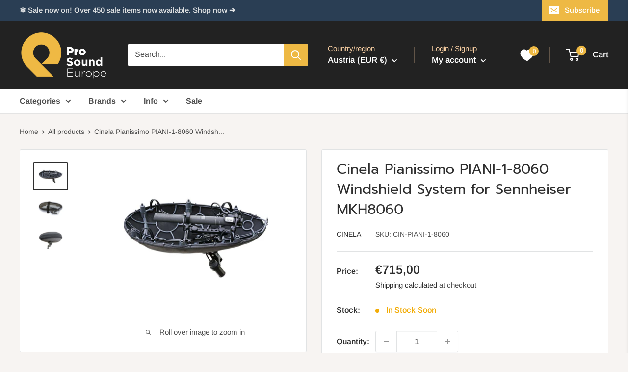

--- FILE ---
content_type: text/html; charset=utf-8
request_url: https://prosoundeurope.com/products/cinela-pianissimo-piani-1-8060-windshield-system-for-sennheiser-mkh8060
body_size: 79064
content:
<!doctype html>
<html class="no-js" lang="en">
  <head>





    <meta name="google-site-verification" content="ReVVxxzSFJbpLb_9cNVLdU6rqYCijNX7Vg40k8uSQ48" />
    <meta charset="utf-8">
    <meta name="viewport" content="width=device-width, initial-scale=1.0, height=device-height, minimum-scale=1.0, maximum-scale=1.0">
    <meta name="theme-color" content="#2e2e2e">
    <script src="https://unpkg.com/vue@3/dist/vue.global.js"></script>



    <!-- Google Tag Manager -->
    <script>(function(w,d,s,l,i){w[l]=w[l]||[];w[l].push({'gtm.start':
    new Date().getTime(),event:'gtm.js'});var f=d.getElementsByTagName(s)[0],
    j=d.createElement(s),dl=l!='dataLayer'?'&l='+l:'';j.async=true;j.src=
    'https://www.googletagmanager.com/gtm.js?id='+i+dl;f.parentNode.insertBefore(j,f);
    })(window,document,'script','dataLayer','GTM-PFTH7PF');</script>
    <!-- End Google Tag Manager -->
  
    <script src="https://www.googleoptimize.com/optimize.js?id=OPT-TFFLD5P"></script><title>Cinela Pianissimo PIANI-1-8060 Windshield System for Sennheiser MKH806
</title><meta name="description" content="Following the success of the Cinela Piano, the Cinela Pianissimo is mainly designed for the new generation of short shotgun microphones and coincident stereo, surround sound combinations and in fact all kind of mikes shorter than 21cm. Easily transported, the Pianissimo is very light, robust and adaptable, with all the"><link rel="canonical" href="https://prosoundeurope.com/products/cinela-pianissimo-piani-1-8060-windshield-system-for-sennheiser-mkh8060"><link rel="shortcut icon" href="//prosoundeurope.com/cdn/shop/files/pse-favicon_96x96.png?v=1668116489" type="image/png"><link rel="preload" as="style" href="//prosoundeurope.com/cdn/shop/t/2/assets/theme.css?v=82802829301807922861761903706">
    <link rel="preload" as="script" href="//prosoundeurope.com/cdn/shop/t/2/assets/theme.js?v=157606458985791784621713877151">
    <link rel="preconnect" href="https://cdn.shopify.com">
    <link rel="preconnect" href="https://fonts.shopifycdn.com">
    <link rel="dns-prefetch" href="https://productreviews.shopifycdn.com">
    <link rel="dns-prefetch" href="https://ajax.googleapis.com">
    <link rel="dns-prefetch" href="https://maps.googleapis.com">
    <link rel="dns-prefetch" href="https://maps.gstatic.com">
    <meta property="og:type" content="product">
  <meta property="og:title" content="Cinela Pianissimo PIANI-1-8060 Windshield System for Sennheiser MKH8060"><meta property="og:image" content="http://prosoundeurope.com/cdn/shop/products/1024_cinela-piani-mkh8060.jpg?v=1678051142">
    <meta property="og:image:secure_url" content="https://prosoundeurope.com/cdn/shop/products/1024_cinela-piani-mkh8060.jpg?v=1678051142">
    <meta property="og:image:width" content="1300">
    <meta property="og:image:height" content="1000"><meta property="product:price:amount" content="715,00">
  <meta property="product:price:currency" content="EUR"><meta property="og:description" content="Following the success of the Cinela Piano, the Cinela Pianissimo is mainly designed for the new generation of short shotgun microphones and coincident stereo, surround sound combinations and in fact all kind of mikes shorter than 21cm. Easily transported, the Pianissimo is very light, robust and adaptable, with all the"><meta property="og:url" content="https://prosoundeurope.com/products/cinela-pianissimo-piani-1-8060-windshield-system-for-sennheiser-mkh8060">
<meta property="og:site_name" content="Pro Sound Europe"><meta name="twitter:card" content="summary"><meta name="twitter:title" content="Cinela Pianissimo PIANI-1-8060 Windshield System for Sennheiser MKH8060">
  <meta name="twitter:description" content="Following the success of the Cinela Piano, the Cinela Pianissimo is mainly designed for the new generation of short shotgun microphones and coincident stereo, surround sound combinations and in fact all kind of mikes shorter than 21cm. Easily transported, the Pianissimo is very light, robust and adaptable, with all the recognised qualities of the existing range of Cinela windshields. Features very light and unbreakable cage: constructed in two parts, the lower and upper pieces clip together at six points by simple friction aerodynamic &quot;ovoid&quot; shape and maximum internal volume around microphone acoustic sections for high wind resistance the primary covering is a 2mm thick 3D-fabric to provide a very good first level wind protection for a total acoustic transparency the central support has two positions enabling the fitting of numerous different size microphones or combinations small fixing points on the">
  <meta name="twitter:image" content="https://prosoundeurope.com/cdn/shop/products/1024_cinela-piani-mkh8060_600x600_crop_center.jpg?v=1678051142">
    <link rel="preload" href="//prosoundeurope.com/cdn/fonts/prompt/prompt_n4.55d12409b69157fbb5a35f8e7fe8e1c49ef883c4.woff2" as="font" type="font/woff2" crossorigin><link rel="preload" href="//prosoundeurope.com/cdn/fonts/arimo/arimo_n4.a7efb558ca22d2002248bbe6f302a98edee38e35.woff2" as="font" type="font/woff2" crossorigin><style>
  @font-face {
  font-family: Prompt;
  font-weight: 400;
  font-style: normal;
  font-display: swap;
  src: url("//prosoundeurope.com/cdn/fonts/prompt/prompt_n4.55d12409b69157fbb5a35f8e7fe8e1c49ef883c4.woff2") format("woff2"),
       url("//prosoundeurope.com/cdn/fonts/prompt/prompt_n4.cb4fce1008c76d3a576d0fc88e84462b52c62ea8.woff") format("woff");
}

  @font-face {
  font-family: Arimo;
  font-weight: 400;
  font-style: normal;
  font-display: swap;
  src: url("//prosoundeurope.com/cdn/fonts/arimo/arimo_n4.a7efb558ca22d2002248bbe6f302a98edee38e35.woff2") format("woff2"),
       url("//prosoundeurope.com/cdn/fonts/arimo/arimo_n4.0da809f7d1d5ede2a73be7094ac00741efdb6387.woff") format("woff");
}

@font-face {
  font-family: Arimo;
  font-weight: 600;
  font-style: normal;
  font-display: swap;
  src: url("//prosoundeurope.com/cdn/fonts/arimo/arimo_n6.9c18b0befd86597f319b7d7f925727d04c262b32.woff2") format("woff2"),
       url("//prosoundeurope.com/cdn/fonts/arimo/arimo_n6.422bf6679b81a8bfb1b25d19299a53688390c2b9.woff") format("woff");
}

@font-face {
  font-family: Prompt;
  font-weight: 400;
  font-style: italic;
  font-display: swap;
  src: url("//prosoundeurope.com/cdn/fonts/prompt/prompt_i4.362b631cc9d785c4bf92e3f9f332c42d636294ca.woff2") format("woff2"),
       url("//prosoundeurope.com/cdn/fonts/prompt/prompt_i4.45744fe70b84b111fe3d48873ef5b24443cf63bf.woff") format("woff");
}


  @font-face {
  font-family: Arimo;
  font-weight: 700;
  font-style: normal;
  font-display: swap;
  src: url("//prosoundeurope.com/cdn/fonts/arimo/arimo_n7.1d2d0638e6a1228d86beb0e10006e3280ccb2d04.woff2") format("woff2"),
       url("//prosoundeurope.com/cdn/fonts/arimo/arimo_n7.f4b9139e8eac4a17b38b8707044c20f54c3be479.woff") format("woff");
}

  @font-face {
  font-family: Arimo;
  font-weight: 400;
  font-style: italic;
  font-display: swap;
  src: url("//prosoundeurope.com/cdn/fonts/arimo/arimo_i4.438ddb21a1b98c7230698d70dc1a21df235701b2.woff2") format("woff2"),
       url("//prosoundeurope.com/cdn/fonts/arimo/arimo_i4.0e1908a0dc1ec32fabb5a03a0c9ee2083f82e3d7.woff") format("woff");
}

  @font-face {
  font-family: Arimo;
  font-weight: 700;
  font-style: italic;
  font-display: swap;
  src: url("//prosoundeurope.com/cdn/fonts/arimo/arimo_i7.b9f09537c29041ec8d51f8cdb7c9b8e4f1f82cb1.woff2") format("woff2"),
       url("//prosoundeurope.com/cdn/fonts/arimo/arimo_i7.ec659fc855f754fd0b1bd052e606bba1058f73da.woff") format("woff");
}


  :root {
    --default-text-font-size : 15px;
    --base-text-font-size    : 16px;
    --heading-font-family    : Prompt, sans-serif;
    --heading-font-weight    : 400;
    --heading-font-style     : normal;
    --text-font-family       : Arimo, sans-serif;
    --text-font-weight       : 400;
    --text-font-style        : normal;
    --text-font-bolder-weight: 600;
    --text-link-decoration   : underline;

    --text-color               : #4e4e4e;
    --text-color-rgb           : 78, 78, 78;
    --heading-color            : #2e2e2e;
    --border-color             : #e1e3e4;
    --border-color-rgb         : 225, 227, 228;
    --form-border-color        : #d4d6d8;
    --accent-color             : #2e2e2e;
    --accent-color-rgb         : 46, 46, 46;
    --link-color               : #506680;
    --link-color-hover         : #334051;
    --background               : #f7f4f2;
    --secondary-background     : #ffffff;
    --secondary-background-rgb : 255, 255, 255;
    --accent-background        : rgba(46, 46, 46, 0.08);

    --input-background: #ffffff;

    --error-color       : #ff0000;
    --error-background  : rgba(255, 0, 0, 0.07);
    --success-color     : #00aa00;
    --success-background: rgba(0, 170, 0, 0.11);

    --primary-button-background      : #eeb944;
    --primary-button-background-rgb  : 238, 185, 68;
    --primary-button-text-color      : #000000;
    --secondary-button-background    : #506680;
    --secondary-button-background-rgb: 80, 102, 128;
    --secondary-button-text-color    : #ffffff;

    --header-background      : #222222;
    --header-text-color      : #ffffff;
    --header-light-text-color: #f7cea2;
    --header-border-color    : rgba(247, 206, 162, 0.3);
    --header-accent-color    : #eeb944;

    --footer-background-color:    #161616;
    --footer-heading-text-color:  #ffffff;
    --footer-body-text-color:     #e1e3e4;
    --footer-body-text-color-rgb: 225, 227, 228;
    --footer-accent-color:        #eeb944;
    --footer-accent-color-rgb:    238, 185, 68;
    --footer-border:              none;
    
    --flickity-arrow-color: #abb1b4;--product-on-sale-accent           : #008000;
    --product-on-sale-accent-rgb       : 0, 128, 0;
    --product-on-sale-color            : #ffffff;
    --product-in-stock-color           : #008000;
    --product-low-stock-color          : #f2ac07;
    --product-sold-out-color           : #e26060;
    --product-custom-label-1-background: #008a00;
    --product-custom-label-1-color     : #ffffff;
    --product-custom-label-2-background: #00a500;
    --product-custom-label-2-color     : #ffffff;
    --product-review-star-color        : #ffbd00;

    --mobile-container-gutter : 20px;
    --desktop-container-gutter: 40px;

    /* Shopify related variables */
    --payment-terms-background-color: #f7f4f2;
  }
</style>

<script>
  // IE11 does not have support for CSS variables, so we have to polyfill them
  if (!(((window || {}).CSS || {}).supports && window.CSS.supports('(--a: 0)'))) {
    const script = document.createElement('script');
    script.type = 'text/javascript';
    script.src = 'https://cdn.jsdelivr.net/npm/css-vars-ponyfill@2';
    script.onload = function() {
      cssVars({});
    };

    document.getElementsByTagName('head')[0].appendChild(script);
  }
</script>

    <script>window.performance && window.performance.mark && window.performance.mark('shopify.content_for_header.start');</script><meta id="shopify-digital-wallet" name="shopify-digital-wallet" content="/66213314798/digital_wallets/dialog">
<meta name="shopify-checkout-api-token" content="666d43b6c6e8a96c2b5216d29c542f1c">
<meta id="in-context-paypal-metadata" data-shop-id="66213314798" data-venmo-supported="false" data-environment="production" data-locale="en_US" data-paypal-v4="true" data-currency="EUR">
<link rel="alternate" type="application/json+oembed" href="https://prosoundeurope.com/products/cinela-pianissimo-piani-1-8060-windshield-system-for-sennheiser-mkh8060.oembed">
<script async="async" src="/checkouts/internal/preloads.js?locale=en-AT"></script>
<link rel="preconnect" href="https://shop.app" crossorigin="anonymous">
<script async="async" src="https://shop.app/checkouts/internal/preloads.js?locale=en-AT&shop_id=66213314798" crossorigin="anonymous"></script>
<script id="apple-pay-shop-capabilities" type="application/json">{"shopId":66213314798,"countryCode":"AT","currencyCode":"EUR","merchantCapabilities":["supports3DS"],"merchantId":"gid:\/\/shopify\/Shop\/66213314798","merchantName":"Pro Sound Europe","requiredBillingContactFields":["postalAddress","email","phone"],"requiredShippingContactFields":["postalAddress","email","phone"],"shippingType":"shipping","supportedNetworks":["visa","maestro","masterCard"],"total":{"type":"pending","label":"Pro Sound Europe","amount":"1.00"},"shopifyPaymentsEnabled":true,"supportsSubscriptions":true}</script>
<script id="shopify-features" type="application/json">{"accessToken":"666d43b6c6e8a96c2b5216d29c542f1c","betas":["rich-media-storefront-analytics"],"domain":"prosoundeurope.com","predictiveSearch":true,"shopId":66213314798,"locale":"en"}</script>
<script>var Shopify = Shopify || {};
Shopify.shop = "filmzeug.myshopify.com";
Shopify.locale = "en";
Shopify.currency = {"active":"EUR","rate":"1.0"};
Shopify.country = "AT";
Shopify.theme = {"name":"Warehouse","id":135533134062,"schema_name":"Warehouse","schema_version":"2.8.4","theme_store_id":871,"role":"main"};
Shopify.theme.handle = "null";
Shopify.theme.style = {"id":null,"handle":null};
Shopify.cdnHost = "prosoundeurope.com/cdn";
Shopify.routes = Shopify.routes || {};
Shopify.routes.root = "/";</script>
<script type="module">!function(o){(o.Shopify=o.Shopify||{}).modules=!0}(window);</script>
<script>!function(o){function n(){var o=[];function n(){o.push(Array.prototype.slice.apply(arguments))}return n.q=o,n}var t=o.Shopify=o.Shopify||{};t.loadFeatures=n(),t.autoloadFeatures=n()}(window);</script>
<script>
  window.ShopifyPay = window.ShopifyPay || {};
  window.ShopifyPay.apiHost = "shop.app\/pay";
  window.ShopifyPay.redirectState = null;
</script>
<script id="shop-js-analytics" type="application/json">{"pageType":"product"}</script>
<script defer="defer" async type="module" src="//prosoundeurope.com/cdn/shopifycloud/shop-js/modules/v2/client.init-shop-cart-sync_C5BV16lS.en.esm.js"></script>
<script defer="defer" async type="module" src="//prosoundeurope.com/cdn/shopifycloud/shop-js/modules/v2/chunk.common_CygWptCX.esm.js"></script>
<script type="module">
  await import("//prosoundeurope.com/cdn/shopifycloud/shop-js/modules/v2/client.init-shop-cart-sync_C5BV16lS.en.esm.js");
await import("//prosoundeurope.com/cdn/shopifycloud/shop-js/modules/v2/chunk.common_CygWptCX.esm.js");

  window.Shopify.SignInWithShop?.initShopCartSync?.({"fedCMEnabled":true,"windoidEnabled":true});

</script>
<script>
  window.Shopify = window.Shopify || {};
  if (!window.Shopify.featureAssets) window.Shopify.featureAssets = {};
  window.Shopify.featureAssets['shop-js'] = {"shop-cart-sync":["modules/v2/client.shop-cart-sync_ZFArdW7E.en.esm.js","modules/v2/chunk.common_CygWptCX.esm.js"],"shop-button":["modules/v2/client.shop-button_tlx5R9nI.en.esm.js","modules/v2/chunk.common_CygWptCX.esm.js"],"init-fed-cm":["modules/v2/client.init-fed-cm_CmiC4vf6.en.esm.js","modules/v2/chunk.common_CygWptCX.esm.js"],"init-windoid":["modules/v2/client.init-windoid_sURxWdc1.en.esm.js","modules/v2/chunk.common_CygWptCX.esm.js"],"init-shop-cart-sync":["modules/v2/client.init-shop-cart-sync_C5BV16lS.en.esm.js","modules/v2/chunk.common_CygWptCX.esm.js"],"init-shop-email-lookup-coordinator":["modules/v2/client.init-shop-email-lookup-coordinator_B8hsDcYM.en.esm.js","modules/v2/chunk.common_CygWptCX.esm.js"],"shop-cash-offers":["modules/v2/client.shop-cash-offers_DOA2yAJr.en.esm.js","modules/v2/chunk.common_CygWptCX.esm.js","modules/v2/chunk.modal_D71HUcav.esm.js"],"pay-button":["modules/v2/client.pay-button_FdsNuTd3.en.esm.js","modules/v2/chunk.common_CygWptCX.esm.js"],"shop-login-button":["modules/v2/client.shop-login-button_C5VAVYt1.en.esm.js","modules/v2/chunk.common_CygWptCX.esm.js","modules/v2/chunk.modal_D71HUcav.esm.js"],"shop-toast-manager":["modules/v2/client.shop-toast-manager_ClPi3nE9.en.esm.js","modules/v2/chunk.common_CygWptCX.esm.js"],"avatar":["modules/v2/client.avatar_BTnouDA3.en.esm.js"],"init-shop-for-new-customer-accounts":["modules/v2/client.init-shop-for-new-customer-accounts_ChsxoAhi.en.esm.js","modules/v2/client.shop-login-button_C5VAVYt1.en.esm.js","modules/v2/chunk.common_CygWptCX.esm.js","modules/v2/chunk.modal_D71HUcav.esm.js"],"init-customer-accounts":["modules/v2/client.init-customer-accounts_DxDtT_ad.en.esm.js","modules/v2/client.shop-login-button_C5VAVYt1.en.esm.js","modules/v2/chunk.common_CygWptCX.esm.js","modules/v2/chunk.modal_D71HUcav.esm.js"],"init-customer-accounts-sign-up":["modules/v2/client.init-customer-accounts-sign-up_CPSyQ0Tj.en.esm.js","modules/v2/client.shop-login-button_C5VAVYt1.en.esm.js","modules/v2/chunk.common_CygWptCX.esm.js","modules/v2/chunk.modal_D71HUcav.esm.js"],"lead-capture":["modules/v2/client.lead-capture_Bi8yE_yS.en.esm.js","modules/v2/chunk.common_CygWptCX.esm.js","modules/v2/chunk.modal_D71HUcav.esm.js"],"checkout-modal":["modules/v2/client.checkout-modal_BPM8l0SH.en.esm.js","modules/v2/chunk.common_CygWptCX.esm.js","modules/v2/chunk.modal_D71HUcav.esm.js"],"shop-follow-button":["modules/v2/client.shop-follow-button_Cva4Ekp9.en.esm.js","modules/v2/chunk.common_CygWptCX.esm.js","modules/v2/chunk.modal_D71HUcav.esm.js"],"shop-login":["modules/v2/client.shop-login_D6lNrXab.en.esm.js","modules/v2/chunk.common_CygWptCX.esm.js","modules/v2/chunk.modal_D71HUcav.esm.js"],"payment-terms":["modules/v2/client.payment-terms_CZxnsJam.en.esm.js","modules/v2/chunk.common_CygWptCX.esm.js","modules/v2/chunk.modal_D71HUcav.esm.js"]};
</script>
<script>(function() {
  var isLoaded = false;
  function asyncLoad() {
    if (isLoaded) return;
    isLoaded = true;
    var urls = ["https:\/\/chimpstatic.com\/mcjs-connected\/js\/users\/25227b405d51c48aa056c237d\/504d5cecb29855b360077f987.js?shop=filmzeug.myshopify.com","https:\/\/cdn.grw.reputon.com\/assets\/widget.js?shop=filmzeug.myshopify.com"];
    for (var i = 0; i < urls.length; i++) {
      var s = document.createElement('script');
      s.type = 'text/javascript';
      s.async = true;
      s.src = urls[i];
      var x = document.getElementsByTagName('script')[0];
      x.parentNode.insertBefore(s, x);
    }
  };
  if(window.attachEvent) {
    window.attachEvent('onload', asyncLoad);
  } else {
    window.addEventListener('load', asyncLoad, false);
  }
})();</script>
<script id="__st">var __st={"a":66213314798,"offset":3600,"reqid":"1954a443-046f-4a61-9e06-c56bdde4a238-1768844459","pageurl":"prosoundeurope.com\/products\/cinela-pianissimo-piani-1-8060-windshield-system-for-sennheiser-mkh8060","u":"50419c06bcb4","p":"product","rtyp":"product","rid":8028487450862};</script>
<script>window.ShopifyPaypalV4VisibilityTracking = true;</script>
<script id="captcha-bootstrap">!function(){'use strict';const t='contact',e='account',n='new_comment',o=[[t,t],['blogs',n],['comments',n],[t,'customer']],c=[[e,'customer_login'],[e,'guest_login'],[e,'recover_customer_password'],[e,'create_customer']],r=t=>t.map((([t,e])=>`form[action*='/${t}']:not([data-nocaptcha='true']) input[name='form_type'][value='${e}']`)).join(','),a=t=>()=>t?[...document.querySelectorAll(t)].map((t=>t.form)):[];function s(){const t=[...o],e=r(t);return a(e)}const i='password',u='form_key',d=['recaptcha-v3-token','g-recaptcha-response','h-captcha-response',i],f=()=>{try{return window.sessionStorage}catch{return}},m='__shopify_v',_=t=>t.elements[u];function p(t,e,n=!1){try{const o=window.sessionStorage,c=JSON.parse(o.getItem(e)),{data:r}=function(t){const{data:e,action:n}=t;return t[m]||n?{data:e,action:n}:{data:t,action:n}}(c);for(const[e,n]of Object.entries(r))t.elements[e]&&(t.elements[e].value=n);n&&o.removeItem(e)}catch(o){console.error('form repopulation failed',{error:o})}}const l='form_type',E='cptcha';function T(t){t.dataset[E]=!0}const w=window,h=w.document,L='Shopify',v='ce_forms',y='captcha';let A=!1;((t,e)=>{const n=(g='f06e6c50-85a8-45c8-87d0-21a2b65856fe',I='https://cdn.shopify.com/shopifycloud/storefront-forms-hcaptcha/ce_storefront_forms_captcha_hcaptcha.v1.5.2.iife.js',D={infoText:'Protected by hCaptcha',privacyText:'Privacy',termsText:'Terms'},(t,e,n)=>{const o=w[L][v],c=o.bindForm;if(c)return c(t,g,e,D).then(n);var r;o.q.push([[t,g,e,D],n]),r=I,A||(h.body.append(Object.assign(h.createElement('script'),{id:'captcha-provider',async:!0,src:r})),A=!0)});var g,I,D;w[L]=w[L]||{},w[L][v]=w[L][v]||{},w[L][v].q=[],w[L][y]=w[L][y]||{},w[L][y].protect=function(t,e){n(t,void 0,e),T(t)},Object.freeze(w[L][y]),function(t,e,n,w,h,L){const[v,y,A,g]=function(t,e,n){const i=e?o:[],u=t?c:[],d=[...i,...u],f=r(d),m=r(i),_=r(d.filter((([t,e])=>n.includes(e))));return[a(f),a(m),a(_),s()]}(w,h,L),I=t=>{const e=t.target;return e instanceof HTMLFormElement?e:e&&e.form},D=t=>v().includes(t);t.addEventListener('submit',(t=>{const e=I(t);if(!e)return;const n=D(e)&&!e.dataset.hcaptchaBound&&!e.dataset.recaptchaBound,o=_(e),c=g().includes(e)&&(!o||!o.value);(n||c)&&t.preventDefault(),c&&!n&&(function(t){try{if(!f())return;!function(t){const e=f();if(!e)return;const n=_(t);if(!n)return;const o=n.value;o&&e.removeItem(o)}(t);const e=Array.from(Array(32),(()=>Math.random().toString(36)[2])).join('');!function(t,e){_(t)||t.append(Object.assign(document.createElement('input'),{type:'hidden',name:u})),t.elements[u].value=e}(t,e),function(t,e){const n=f();if(!n)return;const o=[...t.querySelectorAll(`input[type='${i}']`)].map((({name:t})=>t)),c=[...d,...o],r={};for(const[a,s]of new FormData(t).entries())c.includes(a)||(r[a]=s);n.setItem(e,JSON.stringify({[m]:1,action:t.action,data:r}))}(t,e)}catch(e){console.error('failed to persist form',e)}}(e),e.submit())}));const S=(t,e)=>{t&&!t.dataset[E]&&(n(t,e.some((e=>e===t))),T(t))};for(const o of['focusin','change'])t.addEventListener(o,(t=>{const e=I(t);D(e)&&S(e,y())}));const B=e.get('form_key'),M=e.get(l),P=B&&M;t.addEventListener('DOMContentLoaded',(()=>{const t=y();if(P)for(const e of t)e.elements[l].value===M&&p(e,B);[...new Set([...A(),...v().filter((t=>'true'===t.dataset.shopifyCaptcha))])].forEach((e=>S(e,t)))}))}(h,new URLSearchParams(w.location.search),n,t,e,['guest_login'])})(!0,!0)}();</script>
<script integrity="sha256-4kQ18oKyAcykRKYeNunJcIwy7WH5gtpwJnB7kiuLZ1E=" data-source-attribution="shopify.loadfeatures" defer="defer" src="//prosoundeurope.com/cdn/shopifycloud/storefront/assets/storefront/load_feature-a0a9edcb.js" crossorigin="anonymous"></script>
<script crossorigin="anonymous" defer="defer" src="//prosoundeurope.com/cdn/shopifycloud/storefront/assets/shopify_pay/storefront-65b4c6d7.js?v=20250812"></script>
<script data-source-attribution="shopify.dynamic_checkout.dynamic.init">var Shopify=Shopify||{};Shopify.PaymentButton=Shopify.PaymentButton||{isStorefrontPortableWallets:!0,init:function(){window.Shopify.PaymentButton.init=function(){};var t=document.createElement("script");t.src="https://prosoundeurope.com/cdn/shopifycloud/portable-wallets/latest/portable-wallets.en.js",t.type="module",document.head.appendChild(t)}};
</script>
<script data-source-attribution="shopify.dynamic_checkout.buyer_consent">
  function portableWalletsHideBuyerConsent(e){var t=document.getElementById("shopify-buyer-consent"),n=document.getElementById("shopify-subscription-policy-button");t&&n&&(t.classList.add("hidden"),t.setAttribute("aria-hidden","true"),n.removeEventListener("click",e))}function portableWalletsShowBuyerConsent(e){var t=document.getElementById("shopify-buyer-consent"),n=document.getElementById("shopify-subscription-policy-button");t&&n&&(t.classList.remove("hidden"),t.removeAttribute("aria-hidden"),n.addEventListener("click",e))}window.Shopify?.PaymentButton&&(window.Shopify.PaymentButton.hideBuyerConsent=portableWalletsHideBuyerConsent,window.Shopify.PaymentButton.showBuyerConsent=portableWalletsShowBuyerConsent);
</script>
<script data-source-attribution="shopify.dynamic_checkout.cart.bootstrap">document.addEventListener("DOMContentLoaded",(function(){function t(){return document.querySelector("shopify-accelerated-checkout-cart, shopify-accelerated-checkout")}if(t())Shopify.PaymentButton.init();else{new MutationObserver((function(e,n){t()&&(Shopify.PaymentButton.init(),n.disconnect())})).observe(document.body,{childList:!0,subtree:!0})}}));
</script>
<script id='scb4127' type='text/javascript' async='' src='https://prosoundeurope.com/cdn/shopifycloud/privacy-banner/storefront-banner.js'></script><link id="shopify-accelerated-checkout-styles" rel="stylesheet" media="screen" href="https://prosoundeurope.com/cdn/shopifycloud/portable-wallets/latest/accelerated-checkout-backwards-compat.css" crossorigin="anonymous">
<style id="shopify-accelerated-checkout-cart">
        #shopify-buyer-consent {
  margin-top: 1em;
  display: inline-block;
  width: 100%;
}

#shopify-buyer-consent.hidden {
  display: none;
}

#shopify-subscription-policy-button {
  background: none;
  border: none;
  padding: 0;
  text-decoration: underline;
  font-size: inherit;
  cursor: pointer;
}

#shopify-subscription-policy-button::before {
  box-shadow: none;
}

      </style>

<script>window.performance && window.performance.mark && window.performance.mark('shopify.content_for_header.end');</script>
    <link rel="stylesheet" href="//prosoundeurope.com/cdn/shop/t/2/assets/theme.css?v=82802829301807922861761903706">
    
  <script type="application/ld+json">
  {
    "@context": "https://schema.org",
    "@type": "Product",
    "productID": 8028487450862,
    "offers": [{
          "@type": "Offer",
          "name": "Default Title",
          "availability":"https://schema.org/InStock",
          "price": 715.0,
          "priceCurrency": "EUR",
          "priceValidUntil": "2026-01-29","sku": "CIN-PIANI-1-8060",
          "url": "/products/cinela-pianissimo-piani-1-8060-windshield-system-for-sennheiser-mkh8060?variant=44072050950382"
        }
],"brand": {
      "@type": "Brand",
      "name": "Cinela"
    },
    "name": "Cinela Pianissimo PIANI-1-8060 Windshield System for Sennheiser MKH8060",
    "description": "Following the success of the Cinela Piano, the Cinela Pianissimo is mainly designed for the new generation of short shotgun microphones and coincident stereo, surround sound combinations and in fact all kind of mikes shorter than 21cm. Easily transported, the Pianissimo is very light, robust and adaptable, with all the recognised qualities of the existing range of Cinela windshields.\nFeatures\n\nvery light and unbreakable cage: constructed in two parts, the lower and upper pieces clip together at six points by simple friction\naerodynamic \"ovoid\" shape and maximum internal volume around microphone acoustic sections for high wind resistance\nthe primary covering is a 2mm thick 3D-fabric to provide a very good first level wind protection for a total acoustic transparency\nthe central support has two positions enabling the fitting of numerous different size microphones or combinations\nsmall fixing points on the cross for an optional fixation of binder plug panels\nstandard Piano 1 swivel, single axis with XLR holder. The swivel is tightened using a toothed wheel, which permits a firm grip with light force\nsecond secret swivel, only adjustable with the help of a screwdriver. Very useful for stereo applications. The swivel and cable turn in a block on the central axis. Thus as standard, unlike the Piano, the Pianissimo turns on both axes, but can be locked for mono use\nlike all the other versions, there are additional protective covers available, long and short fur and the very effective \"Kelly\" raincover\nthe standard versions (Piani-1, Piani-2, Piani-3) have XLR outputs on 3, 5, and 7-pin connectors. For the mono version the cable connection is a direct XLR-M to XLR-F. All the other versions have intermediate binder connections. It is even possible to use up to 4 channels via two Binder panels and outputting on 3mm multiconductor cable\nfinally, for transport, the Pianissimo comes with an unbreakable transparent shell made from polycarbonate\nweight is 325g with suspension module and primary 3D fabric (without fur)\nsize: 32cm length, diameter 16x14cm\n",
    "category": "Sound",
    "url": "/products/cinela-pianissimo-piani-1-8060-windshield-system-for-sennheiser-mkh8060",
    "sku": "CIN-PIANI-1-8060",
    "image": {
      "@type": "ImageObject",
      "url": "https://prosoundeurope.com/cdn/shop/products/1024_cinela-piani-mkh8060.jpg?v=1678051142&width=1024",
      "image": "https://prosoundeurope.com/cdn/shop/products/1024_cinela-piani-mkh8060.jpg?v=1678051142&width=1024",
      "name": "Cinela Pianissimo PIANI-1-8060 Windshield System for Sennheiser MKH8060 Sound Cinela",
      "width": "1024",
      "height": "1024"
    }
  }
  </script>



  <script type="application/ld+json">
  {
    "@context": "https://schema.org",
    "@type": "BreadcrumbList",
  "itemListElement": [{
      "@type": "ListItem",
      "position": 1,
      "name": "Home",
      "item": "https://prosoundeurope.com"
    },{
          "@type": "ListItem",
          "position": 2,
          "name": "Cinela Pianissimo PIANI-1-8060 Windshield System for Sennheiser MKH8060",
          "item": "https://prosoundeurope.com/products/cinela-pianissimo-piani-1-8060-windshield-system-for-sennheiser-mkh8060"
        }]
  }
  </script>


    <script>
      // This allows to expose several variables to the global scope, to be used in scripts
      window.theme = {
        pageType: "product",
        cartCount: 0,
        moneyFormat: "€{{amount_with_comma_separator}}",
        moneyWithCurrencyFormat: "€{{amount_with_comma_separator}} EUR",
        currencyCodeEnabled: false,
        showDiscount: true,
        discountMode: "percentage",
        searchMode: "product",
        searchUnavailableProducts: "last",
        cartType: "page"
      };
      window.routes = {
        rootUrl: "\/",
        rootUrlWithoutSlash: '',
        cartUrl: "\/cart",
        cartAddUrl: "\/cart\/add",
        cartChangeUrl: "\/cart\/change",
        searchUrl: "\/search",
        productRecommendationsUrl: "\/recommendations\/products"
      };
      window.languages = {
        productRegularPrice: "Regular price",
        productSalePrice: "Sale price",
        collectionOnSaleLabel: "Save {{savings}}",
        productFormUnavailable: "Not available",
        productFormAddToCart: "Add to cart",
        productFormPreOrder: "Pre-order",
        productFormSoldOut: "In Stock Soon",
        productAdded: "Product has been added to your cart",
        productAddedShort: "Added!",
        shippingEstimatorNoResults: "No shipping could be found for your address.",
        shippingEstimatorOneResult: "There is one shipping rate for your address:",
        shippingEstimatorMultipleResults: "There are {{count}} shipping rates for your address:",
        shippingEstimatorErrors: "There are some errors:"
      };
      window.lazySizesConfig = {
        loadHidden: false,
        hFac: 0.8,
        expFactor: 3,
        customMedia: {
          '--phone': '(max-width: 640px)',
          '--tablet': '(min-width: 641px) and (max-width: 1023px)',
          '--lap': '(min-width: 1024px)'
        }
      };
      document.documentElement.className = document.documentElement.className.replace('no-js', 'js');
    </script><script src="//prosoundeurope.com/cdn/shop/t/2/assets/theme.js?v=157606458985791784621713877151" defer></script>
    <script src="//prosoundeurope.com/cdn/shop/t/2/assets/custom.js?v=169444491828594924311669631445" defer></script><script>
        (function () {
          window.onpageshow = function() {
            // We force re-freshing the cart content onpageshow, as most browsers will serve a cache copy when hitting the
            // back button, which cause staled data
            document.documentElement.dispatchEvent(new CustomEvent('cart:refresh', {
              bubbles: true,
              detail: {scrollToTop: false}
            }));
          };
        })();
      </script><!-- GS-Inventory Start. Do not change -->

<!-- GS-Inventory End. Do not change  -->
  <!-- Google tag (gtag.js) -->
    <script async src="https://www.googletagmanager.com/gtag/js?id=AW-11066920379">
    </script>
    <script>
      window.dataLayer = window.dataLayer || [];
      function gtag(){dataLayer.push(arguments);}
      gtag('js', new Date());

      gtag('config', 'AW-11066920379');
    </script>
  <!-- BEGIN app block: shopify://apps/complianz-gdpr-cookie-consent/blocks/bc-block/e49729f0-d37d-4e24-ac65-e0e2f472ac27 -->

    
    
    
<link id='complianz-css' rel="stylesheet" href=https://cdn.shopify.com/extensions/019a2fb2-ee57-75e6-ac86-acfd14822c1d/gdpr-legal-cookie-74/assets/complainz.css media="print" onload="this.media='all'">
    <style>
        #Compliance-iframe.Compliance-iframe-branded > div.purposes-header,
        #Compliance-iframe.Compliance-iframe-branded > div.cmplc-cmp-header,
        #purposes-container > div.purposes-header,
        #Compliance-cs-banner .Compliance-cs-brand {
            background-color: #FFFFFF !important;
            color: #0A0A0A!important;
        }
        #Compliance-iframe.Compliance-iframe-branded .purposes-header .cmplc-btn-cp ,
        #Compliance-iframe.Compliance-iframe-branded .purposes-header .cmplc-btn-cp:hover,
        #Compliance-iframe.Compliance-iframe-branded .purposes-header .cmplc-btn-back:hover  {
            background-color: #ffffff !important;
            opacity: 1 !important;
        }
        #Compliance-cs-banner .cmplc-toggle .cmplc-toggle-label {
            color: #FFFFFF!important;
        }
        #Compliance-iframe.Compliance-iframe-branded .purposes-header .cmplc-btn-cp:hover,
        #Compliance-iframe.Compliance-iframe-branded .purposes-header .cmplc-btn-back:hover {
            background-color: #0A0A0A!important;
            color: #FFFFFF!important;
        }
        #Compliance-cs-banner #Compliance-cs-title {
            font-size: 14px !important;
        }
        #Compliance-cs-banner .Compliance-cs-content,
        #Compliance-cs-title,
        .cmplc-toggle-checkbox.granular-control-checkbox span {
            background-color: #FFFFFF !important;
            color: #0A0A0A !important;
            font-size: 14px !important;
        }
        #Compliance-cs-banner .Compliance-cs-close-btn {
            font-size: 14px !important;
            background-color: #FFFFFF !important;
        }
        #Compliance-cs-banner .Compliance-cs-opt-group {
            color: #FFFFFF !important;
        }
        #Compliance-cs-banner .Compliance-cs-opt-group button,
        .Compliance-alert button.Compliance-button-cancel {
            background-color: #007BBC!important;
            color: #FFFFFF!important;
        }
        #Compliance-cs-banner .Compliance-cs-opt-group button.Compliance-cs-accept-btn,
        #Compliance-cs-banner .Compliance-cs-opt-group button.Compliance-cs-btn-primary,
        .Compliance-alert button.Compliance-button-confirm {
            background-color: #007BBC !important;
            color: #FFFFFF !important;
        }
        #Compliance-cs-banner .Compliance-cs-opt-group button.Compliance-cs-reject-btn {
            background-color: #007BBC!important;
            color: #FFFFFF!important;
        }

        #Compliance-cs-banner .Compliance-banner-content button {
            cursor: pointer !important;
            color: currentColor !important;
            text-decoration: underline !important;
            border: none !important;
            background-color: transparent !important;
            font-size: 100% !important;
            padding: 0 !important;
        }

        #Compliance-cs-banner .Compliance-cs-opt-group button {
            border-radius: 4px !important;
            padding-block: 10px !important;
        }
        @media (min-width: 640px) {
            #Compliance-cs-banner.Compliance-cs-default-floating:not(.Compliance-cs-top):not(.Compliance-cs-center) .Compliance-cs-container, #Compliance-cs-banner.Compliance-cs-default-floating:not(.Compliance-cs-bottom):not(.Compliance-cs-center) .Compliance-cs-container, #Compliance-cs-banner.Compliance-cs-default-floating.Compliance-cs-center:not(.Compliance-cs-top):not(.Compliance-cs-bottom) .Compliance-cs-container {
                width: 560px !important;
            }
            #Compliance-cs-banner.Compliance-cs-default-floating:not(.Compliance-cs-top):not(.Compliance-cs-center) .Compliance-cs-opt-group, #Compliance-cs-banner.Compliance-cs-default-floating:not(.Compliance-cs-bottom):not(.Compliance-cs-center) .Compliance-cs-opt-group, #Compliance-cs-banner.Compliance-cs-default-floating.Compliance-cs-center:not(.Compliance-cs-top):not(.Compliance-cs-bottom) .Compliance-cs-opt-group {
                flex-direction: row !important;
            }
            #Compliance-cs-banner .Compliance-cs-opt-group button:not(:last-of-type),
            #Compliance-cs-banner .Compliance-cs-opt-group button {
                margin-right: 4px !important;
            }
            #Compliance-cs-banner .Compliance-cs-container .Compliance-cs-brand {
                position: absolute !important;
                inset-block-start: 6px;
            }
        }
        #Compliance-cs-banner.Compliance-cs-default-floating:not(.Compliance-cs-top):not(.Compliance-cs-center) .Compliance-cs-opt-group > div, #Compliance-cs-banner.Compliance-cs-default-floating:not(.Compliance-cs-bottom):not(.Compliance-cs-center) .Compliance-cs-opt-group > div, #Compliance-cs-banner.Compliance-cs-default-floating.Compliance-cs-center:not(.Compliance-cs-top):not(.Compliance-cs-bottom) .Compliance-cs-opt-group > div {
            flex-direction: row-reverse;
            width: 100% !important;
        }

        .Compliance-cs-brand-badge-outer, .Compliance-cs-brand-badge, #Compliance-cs-banner.Compliance-cs-default-floating.Compliance-cs-bottom .Compliance-cs-brand-badge-outer,
        #Compliance-cs-banner.Compliance-cs-default.Compliance-cs-bottom .Compliance-cs-brand-badge-outer,
        #Compliance-cs-banner.Compliance-cs-default:not(.Compliance-cs-left) .Compliance-cs-brand-badge-outer,
        #Compliance-cs-banner.Compliance-cs-default-floating:not(.Compliance-cs-left) .Compliance-cs-brand-badge-outer {
            display: none !important
        }

        #Compliance-cs-banner:not(.Compliance-cs-top):not(.Compliance-cs-bottom) .Compliance-cs-container.Compliance-cs-themed {
            flex-direction: row !important;
        }

        #Compliance-cs-banner #Compliance-cs-title,
        #Compliance-cs-banner #Compliance-cs-custom-title {
            justify-self: center !important;
            font-size: 14px !important;
            font-family: -apple-system,sans-serif !important;
            margin-inline: auto !important;
            width: 55% !important;
            text-align: center;
            font-weight: 600;
            visibility: unset;
        }

        @media (max-width: 640px) {
            #Compliance-cs-banner #Compliance-cs-title,
            #Compliance-cs-banner #Compliance-cs-custom-title {
                display: block;
            }
        }

        #Compliance-cs-banner .Compliance-cs-brand img {
            max-width: 110px !important;
            min-height: 32px !important;
        }
        #Compliance-cs-banner .Compliance-cs-container .Compliance-cs-brand {
            background: none !important;
            padding: 0px !important;
            margin-block-start:10px !important;
            margin-inline-start:16px !important;
        }

        #Compliance-cs-banner .Compliance-cs-opt-group button {
            padding-inline: 4px !important;
        }

    </style>
    
    
    
    

    <script type="text/javascript">
        function loadScript(src) {
            return new Promise((resolve, reject) => {
                const s = document.createElement("script");
                s.src = src;
                s.charset = "UTF-8";
                s.onload = resolve;
                s.onerror = reject;
                document.head.appendChild(s);
            });
        }

        function filterGoogleConsentModeURLs(domainsArray) {
            const googleConsentModeComplianzURls = [
                // 197, # Google Tag Manager:
                {"domain":"s.www.googletagmanager.com", "path":""},
                {"domain":"www.tagmanager.google.com", "path":""},
                {"domain":"www.googletagmanager.com", "path":""},
                {"domain":"googletagmanager.com", "path":""},
                {"domain":"tagassistant.google.com", "path":""},
                {"domain":"tagmanager.google.com", "path":""},

                // 2110, # Google Analytics 4:
                {"domain":"www.analytics.google.com", "path":""},
                {"domain":"www.google-analytics.com", "path":""},
                {"domain":"ssl.google-analytics.com", "path":""},
                {"domain":"google-analytics.com", "path":""},
                {"domain":"analytics.google.com", "path":""},
                {"domain":"region1.google-analytics.com", "path":""},
                {"domain":"region1.analytics.google.com", "path":""},
                {"domain":"*.google-analytics.com", "path":""},
                {"domain":"www.googletagmanager.com", "path":"/gtag/js?id=G"},
                {"domain":"googletagmanager.com", "path":"/gtag/js?id=UA"},
                {"domain":"www.googletagmanager.com", "path":"/gtag/js?id=UA"},
                {"domain":"googletagmanager.com", "path":"/gtag/js?id=G"},

                // 177, # Google Ads conversion tracking:
                {"domain":"googlesyndication.com", "path":""},
                {"domain":"media.admob.com", "path":""},
                {"domain":"gmodules.com", "path":""},
                {"domain":"ad.ytsa.net", "path":""},
                {"domain":"dartmotif.net", "path":""},
                {"domain":"dmtry.com", "path":""},
                {"domain":"go.channelintelligence.com", "path":""},
                {"domain":"googleusercontent.com", "path":""},
                {"domain":"googlevideo.com", "path":""},
                {"domain":"gvt1.com", "path":""},
                {"domain":"links.channelintelligence.com", "path":""},
                {"domain":"obrasilinteirojoga.com.br", "path":""},
                {"domain":"pcdn.tcgmsrv.net", "path":""},
                {"domain":"rdr.tag.channelintelligence.com", "path":""},
                {"domain":"static.googleadsserving.cn", "path":""},
                {"domain":"studioapi.doubleclick.com", "path":""},
                {"domain":"teracent.net", "path":""},
                {"domain":"ttwbs.channelintelligence.com", "path":""},
                {"domain":"wtb.channelintelligence.com", "path":""},
                {"domain":"youknowbest.com", "path":""},
                {"domain":"doubleclick.net", "path":""},
                {"domain":"redirector.gvt1.com", "path":""},

                //116, # Google Ads Remarketing
                {"domain":"googlesyndication.com", "path":""},
                {"domain":"media.admob.com", "path":""},
                {"domain":"gmodules.com", "path":""},
                {"domain":"ad.ytsa.net", "path":""},
                {"domain":"dartmotif.net", "path":""},
                {"domain":"dmtry.com", "path":""},
                {"domain":"go.channelintelligence.com", "path":""},
                {"domain":"googleusercontent.com", "path":""},
                {"domain":"googlevideo.com", "path":""},
                {"domain":"gvt1.com", "path":""},
                {"domain":"links.channelintelligence.com", "path":""},
                {"domain":"obrasilinteirojoga.com.br", "path":""},
                {"domain":"pcdn.tcgmsrv.net", "path":""},
                {"domain":"rdr.tag.channelintelligence.com", "path":""},
                {"domain":"static.googleadsserving.cn", "path":""},
                {"domain":"studioapi.doubleclick.com", "path":""},
                {"domain":"teracent.net", "path":""},
                {"domain":"ttwbs.channelintelligence.com", "path":""},
                {"domain":"wtb.channelintelligence.com", "path":""},
                {"domain":"youknowbest.com", "path":""},
                {"domain":"doubleclick.net", "path":""},
                {"domain":"redirector.gvt1.com", "path":""}
            ];

            if (!Array.isArray(domainsArray)) { 
                return [];
            }

            const blockedPairs = new Map();
            for (const rule of googleConsentModeComplianzURls) {
                if (!blockedPairs.has(rule.domain)) {
                    blockedPairs.set(rule.domain, new Set());
                }
                blockedPairs.get(rule.domain).add(rule.path);
            }

            return domainsArray.filter(item => {
                const paths = blockedPairs.get(item.d);
                return !(paths && paths.has(item.p));
            });
        }

        function setupAutoblockingByDomain() {
            // autoblocking by domain
            const autoblockByDomainArray = [];
            const prefixID = '10000' // to not get mixed with real metis ids
            let cmpBlockerDomains = []
            let cmpCmplcVendorsPurposes = {}
            let counter = 1
            for (const object of autoblockByDomainArray) {
                cmpBlockerDomains.push({
                    d: object.d,
                    p: object.path,
                    v: prefixID + counter,
                });
                counter++;
            }
            
            counter = 1
            for (const object of autoblockByDomainArray) {
                cmpCmplcVendorsPurposes[prefixID + counter] = object?.p ?? '1';
                counter++;
            }

            Object.defineProperty(window, "cmp_cmplc_vendors_purposes", {
                get() {
                    return cmpCmplcVendorsPurposes;
                },
                set(value) {
                    cmpCmplcVendorsPurposes = { ...cmpCmplcVendorsPurposes, ...value };
                }
            });
            const basicGmc = true;


            Object.defineProperty(window, "cmp_importblockerdomains", {
                get() {
                    if (basicGmc) {
                        return filterGoogleConsentModeURLs(cmpBlockerDomains);
                    }
                    return cmpBlockerDomains;
                },
                set(value) {
                    cmpBlockerDomains = [ ...cmpBlockerDomains, ...value ];
                }
            });
        }

        function enforceRejectionRecovery() {
            const base = (window._cmplc = window._cmplc || {});
            const featuresHolder = {};

            function lockFlagOn(holder) {
                const desc = Object.getOwnPropertyDescriptor(holder, 'rejection_recovery');
                if (!desc) {
                    Object.defineProperty(holder, 'rejection_recovery', {
                        get() { return true; },
                        set(_) { /* ignore */ },
                        enumerable: true,
                        configurable: false
                    });
                }
                return holder;
            }

            Object.defineProperty(base, 'csFeatures', {
                configurable: false,
                enumerable: true,
                get() {
                    return featuresHolder;
                },
                set(obj) {
                    if (obj && typeof obj === 'object') {
                        Object.keys(obj).forEach(k => {
                            if (k !== 'rejection_recovery') {
                                featuresHolder[k] = obj[k];
                            }
                        });
                    }
                    // we lock it, it won't try to redefine
                    lockFlagOn(featuresHolder);
                }
            });

            // Ensure an object is exposed even if read early
            if (!('csFeatures' in base)) {
                base.csFeatures = {};
            } else {
                // If someone already set it synchronously, merge and lock now.
                base.csFeatures = base.csFeatures;
            }
        }

        function splitDomains(joinedString) {
            if (!joinedString) {
                return []; // empty string -> empty array
            }
            return joinedString.split(";");
        }

        function setupWhitelist() {
            // Whitelist by domain:
            const whitelistString = "";
            const whitelist_array = [...splitDomains(whitelistString)];
            if (Array.isArray(window?.cmp_block_ignoredomains)) {
                window.cmp_block_ignoredomains = [...whitelist_array, ...window.cmp_block_ignoredomains];
            }
        }

        async function initCompliance() {
            const currentCsConfiguration = {"siteId":4387241,"cookiePolicyIds":{"en":35600233},"banner":{"acceptButtonDisplay":true,"rejectButtonDisplay":true,"customizeButtonDisplay":true,"position":"float-center","backgroundOverlay":false,"fontSize":"14px","content":"","acceptButtonCaption":"","rejectButtonCaption":"","customizeButtonCaption":"","backgroundColor":"#FFFFFF","textColor":"#0A0A0A","acceptButtonColor":"#007BBC","acceptButtonCaptionColor":"#FFFFFF","rejectButtonColor":"#007BBC","rejectButtonCaptionColor":"#FFFFFF","customizeButtonColor":"#007BBC","customizeButtonCaptionColor":"#FFFFFF","logo":"data:image\/png;base64,iVBORw0KGgoAAAANSUhEUgAAAfQAAAC4CAYAAAAVOx4pAAAAAXNSR0IArs4c6QAAIABJREFUeF7tnQeYXFd599\/3zu5astV2VYxND5hOKDYYF0CytkiyZQcSmxaqHZsWQjMECCBc5V5xARwggPkwIRTZ1jYhfbiF4hAITvJBgIDBYFlbtOq7O\/f9nt9qRozHd2bu7LQ7o\/c8jx+Dd+4pv3vO+Z\/zvu85V+UgSrZOgvtPOTp19NZlwR\/SbamgY58e3jGp2yamNIvBFrRbONlhh8\/fEcr4ovD+B7eGR599\/7Sq2EGEypvqBJyAE3ACTUbggJA1Wb2LVhfhHjuhe74G4SKb1IWSCuan1OZNpmWxarBEJewKRBaEFsxTsTmBaooMw\/25TouEe810ZyCyPS02qiJbU4GOp013qsiEiWzv6pgck+VbdrnQt1LP8bY4ASfgBJqXQMsI+vjtJ3ZOtx\/6jMDCp4UqT1WRJ6np403lcSqyTMSWiOjcWb0qducmu8Vkm6o8bKJ\/EAl\/L6a\/NbFfhxr8sm335C8XvWrLdhXfyc+KsT\/kBJyAE3ACFRFoWkE3Ex357klH6rSeGIieYCbPM9VlgcgSE+kSkfaKyMR52GRSVEZE7BEx+YOo\/Iea3J3abXcvePWmkThZ+G+cgBNwAk7ACVSDQNMJ+gO3nd5x5MLRNSLBG0zlODNZqCJzRKStGkBmncfMLt6mzWSvqk6IyXcDDb+0Y\/vuu594xn17Zp2vP+gEnIATcAJOIAaBxAs6\/vDRl66eF8jU0yzQ15rYW1R1WYy2NfwnRNEFKj8X0y9pKn3rwlR6qyxfvlt1XcZd3\/AqegWcgBNwAk6gRQgkVtB\/dPPR7Uc9tesppvYiC\/[base64]\/OWbLw9\/rcr0+W8bj\/1Ak4ASfgBA5yAg0T9PHhlX8WTqVeIyk7R0yefJC\/h9zm\/1bFLg8l+FbXfYO\/13XZC+yckBNwAk7ACTiBwgTqLuj2wOkd4w+OrQ5Vz1GTlaLS4S8on4DtMNH+0MIblxySvkvdDO9dxAk4ASfgBEoQqKug7xjoXTat9m4TeZPvyku8GZO0qP2PSnDzoo7J61zUfSw7ASfgBJxAMQJ1E\/SHh1f+Wdu0XqaiJ4vKIf5aYhJQ2WMmt7d3TL1zwYot22I+5T9zAk7ACTiBg4xAzQWdCPbtg9teGFrqs6L6ooOMb5Waq6FIeE8gwfsWdkz+xHfrVcLq2TgBJ+AEWohATQX9kW+fML9jzmEnp9UuF5PHtxC3RjTFVOTfRPSCh7b\/7s7nnvGfHgXfiLfgZToBJ+AEEkqgZoI+sXn5kunJtrNU9QNmsiSh7W+6aqnI\/0ybXLHkkKnP+U696V6fV9gJOAEnUDMCNRH0jJh\/QETPlv2fMvVUTQJm20zl+tF0+\/qj1mzcV82sPS8n4AScgBNoTgJVF\/SHNqw99JC2PZ\/SQP9WxIPfatUtTGSXqlzf+dS2T+pRLuq14uz5OgEn4ASahUBVBf2PA72HdVj6E6J6rohWNe9mAVrnek6o2GXTe\/dcs\/S0e3bUuWwvzgk4ASfgBBJEoGqiOzG8cvF0GJwrZh9yMa\/fG1aRkdDk4q4FO2\/Q4+\/[base64]\/LaqPuPgwpbM1mJrV5Hvi+hZnb2DD+j+7617cgJOwAk4gYOAwKwF\/ZH+viPaNP1PJtp9EHBqmiaqypSF+tV0YB9Z2jv0UNNU3CvqBJyAE3ACFRGYlaBv3bx8Xttk++Uick5FpfvDtSIwISYXdYZtV6tfPFMrxp6vE3ACTiBRBMoWdDPRkYHudwWqF4rIgkS1xitzgICZ\/TEweV3n6uEtjsUJOAEn4ARan0DZgj4yvPI4TQc3i8jzWx9Pc7fQzH6Rnph+8bIztuxs7pZ47Z2AE3ACTqAUgbIE\/aENy5fM7Wi7xETfIiJBqcz9740nEJrdtHii8+\/0jK\/719ka\/zq8Bk7ACTiBmhGILei2eXnb2FT7a8XkGv\/gSs3eRw0ytu1hIG9b3D38TY96rwFez9IJOAEnkBACsQV9ZKD3iWLhN1T1JQmpu1cjHoHQzL47HYZvP3zNd38Z7xH\/lRNwAk7ACTQbgdiCPjrYs172X+2aarZGen2ND7ec3\/mEzmv0uW569\/7gBJyAE2hFArEEnQtkps3+XdQ\/h9qsnUBF7rdU6m1d3f0\/bdY2eL2dgBNwAk6gMIGSgm4PnN4x\/vvxr5vJqQ6yiQlwa5zZx0fS7Zcf5WfTm\/hFetWdgBNwAtEESgr66EDvWhHjgx8LHWJzE1CRX02nwtVLuzf9vLlb4rV3Ak7ACTiBfAJFBX17f19XqOFNJvJq9523RucxscsW9w1\/qDVa461wAk7ACTiBLIGigj422HOqmVwnIk9yZC1CwGRMLfXiztX9\/9siLfJmOAEn4AScwP6Pc0WnkTtXL9DU1MUi+o5iv2t+irZXRbab6ZSqHGL7XQsdzd+uwi0w06sXrxp8Xyu30dvmBJyAEzjYCBQU9G139B6rbfYFFXlWk0PhE6J7RXS7aPiImdwXmPxrYPYz0bZfLugbGMu9cGXdOgneftzxS9rDBU9TTb9AVV5mIseoyNKM2B\/S5Dyo\/kMm+rLFfYMPtkBbvAlOwAk4ASdQaOf9wG3P6Xjc\/CPerRpcJtq8V7yqyFYR+YmI3TtltmnXIekfPnXFlr3lvvnRoe6FYdpeEgRBt5gcJyLPzdyWVzKosNyy6vF7E9sTqH58Uc\/QlX57XD2IexlOwAk4gdoTiBSkB\/v7ug7TcIOIHF\/7KlS\/[base64]\/aN7V+\/v1bRrUKO\/JS1bF1Evzh6OVdczraPqUSnGVizRRMl1aTixb9ZvR8Pef+qVJt9b87ASfgBJxAsgk8RtC3bl4+L7Wv7Xeq2iwXyZiK\/n7awg8vWTX8VRUhCK6u6aENaw\/t6NhzZiB6rog8oVlOBZjZwPS0vfPwUzb9qq7AvDAn4AScgBOoOoHHCPpIf\/cZqvq1qpdUgwxVZdpMvi8qH+7qHbqnBkXEzpLPy45Opv5SVT8hps+J\/WADf2hmfwzaUq\/v7B7Y3MBqeNFOwAk4ASdQBQKPEfSxgZ7bTOT0KuRd6yzSKro5LfIPi3uP\/6HquoqD3iqtsJnoyMDKlYEGVzaJX50qf6Br8cj1eoyb3St9\/\/68E3ACTqCRBB4l6DsGepdNif2wCW6GM74eFqbtb7t2dv5Qz\/h6upEQ88sevbPnBEnZLSL6zCTVK7IuZt+ysP3Ni9dsnEh8Xb2CTsAJOAEnUJDAowR9tL\/7ZFH9SuI\/xML1pRL85aK+gS1JPEdtti4YH7rnFDP5nIgsTXL\/U5WHJ\/eEL\/Dja0l+S143J+AEnEBpAo8S9JH+nvNUhQ93JPk2tH0i4fu7+jbdULp5jfuF3Xv63PGd4x80kw+LyGGNq0npkkMLe5as2jRc+pf+CyfgBJyAE0gqgQOC\/uvPL5+z8Ii2r4rqacmN0jYz0y92TSw6K2lm9qgXPHbHSU+2thQft1mT5K\/VBRpetKh3E+fpPTkBJ+AEnECTEjgg6Fv7+56e0vDLKnJsYtti9tNUoH+1sHfoF4mtY17FRgZ6e9TCW0V1SXLrbHd19Q2\/Irn185o5ASfgBJxAKQIHBH18sGdlaHKTiDy91EMN+vs+UXnvr349essxTXQRygO3nd5xxKKxK8T03Q3iVrJYE9k1mm5bfNSajftK\/th\/4AScgBNwAokkcEDQR\/q73xqoXmYiixNZU7HN6Wl7+9KTN\/08mfUrXKuHNi9fMmey\/dciMi+pdZ9O24uXrRn+cVLr5\/VyAk7ACTiB4gRmBJ3DyGOD3R8V0XUi0pZAaHvE5FM\/OWTqihUrtkwnsH4lq7Stv2d9oDMBcolMYShvXbJ66AuJrJxXygk4ASfgBEoSmBH0rbctn9e2oO1i0cSahX8WTutZS04e\/H7JFiX0B9uGup8dhHqXJNUCEtrlXauHubrWkxNwAk7ACTQhgRlBf6S\/74iU2lUi9pqktUFF0iby9b2Tc848cu2G3UmrX9z6jNy5ekGQmr7FRP4q7jN1\/V0oG7pWD51a1zK9MCfgBJyAE6gagRlB397f9\/RQ7UYT665aztXLaJeIndvVN3xj9bKsf06bNy9v+\/PJjrepGIGHkV+5q3+tcko0eaBr1dDzGloHL9wJOAEn4ARmTWBGWEaHV\/25hul\/NJOjZ51TjR5UlW02qSu6Thn8WY2KqFu2o\/0rXy6qXxXRx9et0PgF\/WFS9KjH9Q3uiv+I\/9IJOAEn4ASSQmBG0LcN9B4bmH1ZNJFH1v67876p5+u65gyGy33Rj2xc8cxU0HaziLwyKR0gWw8V2Wr77CVdpw7\/Nml18\/o4ASfgBJxAaQIzgj420PuK0MKvqerjSj9S51+Y3tq1avANdS61JsVNbF6+ZHqy7QoRfVNNCqgs0xG16ZWdqzb\/pLJs\/Gkn4AScgBNoBIH9O\/T+ld2qwTdUZEEjKlG8TP1oV9\/gxcmrV\/k1stue0zG24PHny\/778pOWxtoCO3VBz\/DdSauY18cJOAEn4ARKE8gGxa1Ka\/[base64]\/BE5cSu3qF7ymlUkn87MrDybJXgUhFZmKR6mslEIPamzlXD305SvbwuTsAJOAEnEI\/AfkHf2LNGAiEorj3eY\/X8lZ7a1Te4oZ4l1rKssf7u94YqF6no3FqWM4u8t4vo67r6BjfO4ll\/xAk4ASfgBBpMYEbQRwZ7etXkX0TksAbXJ6J4fVdX3+ANyatX+TXiq3bjg92fNNFPJO\/6Vx3TMHh15+r+lglALP8N+RNOwAk4geYlkPk4y8oVKQluE5UlyWuKXdfVN\/ye5NWr\/BrxgRZNpdeL2DvKf7q2T6jKiJr2tVK8Qm2Jee5OwAk4gWQR2L9DH+g9Xi28VVSfnKzqzexj77723qFXrlsnYeLqVmaFxu446cnWFlwvoqeU+WjNf64ij0ypnLCsd+gXNS\/MC3ACTsAJOIGqE8js0E96cSpIfUFMnl\/1EirP8KG0ykuW9g49VHlWjc3hkTt6jkm1yxfF5DmNrUlU6fpH7Zh8dueKLePJq5vXyAk4ASfgBEoRyH6c5VmBhJ8R0ZeXeqABf58IQ3nLktVD32xA2VUrcsZ\/PtTzF2Zyq4jMqVrGVcrIRH7ddd\/Q07UFLCFVQuLZOAEn4ASaisD+KPfvdD9JOvQ6UTk1abVXlSlL201dq5vbj273Hjd3fGLeBaby\/qQx3l8f29zVN3xSMuvmtXICTsAJOIFSBGYEffz2kzvT7ZOXqciZpR5o0N\/v1bb06ztXfvc3DSq\/4mIf6e87IiXpYVFNoLl9pnk3d\/UNvb3ihnoGTsAJOAEn0BACM4L+ox8d3f70kcWfDMU+Ikm8z13l4XQo5y7uG\/qyqlhDSFVY6OjGntdJIF9J3nG1zP7c7H2LVw1fXWEz\/XEn4AScgBNoEIEDN8Nt6+95l6qsV5F5DapLsWJDFftymwTnzu8b3JrA+hWt0oO3HTf30IWHfU9Fj0lq3dNT4UlLT9m0Oan183o5ASfgBJxAcQIHBH2sv\/s0U71ORJ6YRGgq8nAY2Ju7uocHm22Xnrm\/\/bMikkoiWxEJg6mOJYtOuWMsofXzajkBJ+AEnEAJAgcEfeud3S9qS+nnReQFSaWmKv8cTreduXjNxomk1jG\/Xn+4c\/XSjmD6B6rylOTW2f67q2\/42cmtn9fMCTgBJ+AEShE4IOjjt5\/Yae1zv2YiPaUeauDf0yLhmzt7N93aDLt0TO2HLZx\/npi9R1Q6GsitaNFq4ec6V236m6TWz+vlBJyAE3ACpQk86utqo0Pdn5ZQzxaRttKPNuYXKvKgBHZaZ8\/wjxtTg3il2ublbeNT7WvN5EqRJO\/OCdML39jVu+nL8Vrmv3ICTsAJOIEkEniUoGd8vddKMgPj\/sTPbHOgwZmL+gZ\/nUSoJqJbN658fnsQEJNwYhJPDhzgZrZjOtCj\/crXJPYkr5MTcAJOID6BRwn6tg3LnxW0t9+VzI+0PKpRU2rylb1h24eOWLPxkfjNrc8vZ871t01+TlXWJvOTtH\/ioCL36KEdaxe93APi6tM7vBQn4AScQG0IPErQKWJssOcHZvKS2hRXvVxVZJ+JXZveu+f8pafds6N6OVeWE1e8jg50f1VVX1NZTvV5OhC5eGHH1Hm6Ysve+pTopTgBJ+AEnEAtCDxG0Ef7ez4sKutrUVi18zSRPYHKZROTe65+8il3N\/zI1Y47X750Mui4VDV4S7XbWqP8dqdDed2SVUMbmiHIsEYMPFsn4AScQEsQeIygP3LHymek2oKfisghTdFCtT2B6FUy2XF5I89Rz3waNRV8TETfnOSI9tx3qiI\/sGk7q+vk4f9oinftlXQCTsAJOIGCBB4j6JiMxwa7N4voK5uI2z5VuXnPvqnzj1y7ZVu96z1y5\/InaKrt4yb6+oTetBeFxAKxG9ML2z+y+GXNc66\/3u\/Wy3MCTsAJNAuBxwg6Fd+2sectQSBcMtNMabeIfaEtZZ9Y0L1ppF4Vt83L541PtV8VhvJ6VTm0XuVWXI7JNg3k3EU9Q190c3vFND0DJ+AEnEDDCUQK+o6B3mVTYpzzPrLhNSyvApOqcl043XZevW6TGxvovcXE3lZeNRv\/a8zt09PhG5eevOnnja+N18AJOAEn4AQqJRAp6A9tWHvonI4960X03Un9OliRhu9Vsct16pAra+lTn9i8dsn05L6LRKz5blhTmQpDuXlx39B7fHde6RDy552AE3ACySAQKej7\/egnrVJJfdFEliajqvFrYWJ7U6pXhmqXdvUMb4\/\/ZLxfjgz0PlFFPqJib7NmCR58dNNGpi181bJVm+6K12L\/lRNwAk7ACSSdQKSgU+mRO1c\/IWibvtZMXpX0RhSo314VvSkwPX\/hqoHRarVh24aTHh90tH1MLPxrUZ1frXzrnM+GkXTb6Uet2bivzuV6cU7ACTgBJ1AjAgUF3W47PTU2f\/[base64]\/TVnSu2jJdb3MTm5Uum9rVfrCpnlftswn6\/U0Nb27l6eEvC6uXVcQJOwAk4gQoJlBT0\/ZemtN8uIi+osKxGP75bA71ykYSXaxmBciObVz9BJ6c+oqJnNmkA3J+4q3w5vWf3O5N0932jO4WX7wScgBNoFQIlBZ2GjvX3vNHUviiisX6fVDgmsjcwuTmQ4Lw4gXK7+vuO2BekPyqmbxKRBUltV5x6qchvQwvP6frXTYO6TsI4z\/hvnIATcAJOoHkIxBJo27x8zthk2zdFdFXzNK1gTXer6C3SMfmJYuZ3G+g9bEzCS2fuZm\/aALgDDNJicpOk7GO1OMbXAn3Cm+AEnIATaHoCsQSdVv5xqPv5HaHcK6Lzmr3V7NRV5arp9qmLlq3YsjO\/PfvP4a+8USQ4p9nbmqn\/f0loZ3etHr67RdrjzXACTsAJOIE8ArEF\/cHbjpt72IJ5\/yAqHxSRjmYnyZE2CWS9ql2bu2slAG56su08EX1Hs7cxU39uzrtkUe\/weapuam+Rd+rNcAJOwAk8hkBsQefJkTtXPkdTepOIntiEV8JGvf5dpnKFTLddwd3vMzfAmfE9eKLZm+PzsSU6tYp8b1rldUt7hx7y\/u8EnIATcAKtS6AsQbcfHd0+sq3zdYHqxU344ZbIt2gie0QM\/\/LndDp4p6i8sdkD4HIaOippObVrzdA9rduFvWVOwAk4AScAgbIEnQce+fYJ81NzDr1MRPjCWHuLYOTTq0NmtllVplqkTTIdBv+79Psn9Ou6dR7V3iov1dvhBJyAEyhAoGxBJ5\/[base64]\/sjMfeKJfgenvVnIATcAJO4CAjUBVBh9noUPfz1fQWM3lJizHcGYqt13T7db5Tb7E3681xApURSInIk0Qk6jrs7SLyB5HWOQZbGSp\/uh4EqiboVHa8v+\/FYRBeIyIniJV\/xr0eDZ5lGTtN7PJw754rWzhQjr4wX0QOLZMRZ9w5u79HRPaW+Wwr\/xz30xNF5HGZi4q4LhlWMGKy38onEkRkspUhtHjb+ALjzSLCzZn56U4R+WTmHUdh6KzBbZSMQ\/rWdItz9+YVIFBVQaeMRwZ6j27bH\/m+spWoEyinqjdYevv5i9d8vxV96lx1y2VBJ5f53hApJpDdvH4R+R8R+bGI\/OggFauFIrJCRPpE5CgRWZpZKGUFfZ+I0H+2ichvROR+EdmU4VYmev95gwksEpF\/Fomc6\/jvfyciha5c\/pSIHF3l+v9KRK4WEf7t6SAkUHVBt3USjJy48uggrVeI6MtbiimBcmm7qWvO9Kc04ittTd7Ww0TkUhF5ZwXtQNh3cfeQiPxaRG4SkW9n\/lsF2TbFo4yl52d2ZezYOMqJSbZYSmdYsVtnR\/dpF\/ameNfZSlYi6BtFpNqfo\/53EXmriPBvTwchgaoLepbhtuGVLwnS+hkTfWHNCmnMC9ttoV02FQSXPa5vEPFqlVQNQc9ngcAjVB84CISK2JF\/EZEnVNAhficiHxORr4kIO3lPySZQDUG\/PdNvWNxVmkZF+MS18G9PByGBmmrtxKbe46enw0+L6Atbiq3ZDjG5yKz9hhYKlKuFoGdfOyZ4dv7\/2lL94E+NoX\/fUaUPFrEIulJEPtyirFqpWdUQ9PUi8gkPnmulbtG4ttRU0GnWyFD3yySt16jKSxvXzJqUPKGhXbYoCK7S1tip11LQeQE\/FZEzROT\/1eRtNC5TTOtfz\/jNq1ELguQuEhF8rJ6STcAFPdnv56CrXc0FHaLbB3qPTUt4Wav51E1kl5p8Or1v7gVLT\/sOfuNmTrUWdNgQKMQFRK0UDf+mjO876ugSbR4Xkf\/kuoZMVDOR739W5EuFxBycnYmCb+b+dDDU3QX9YHjLTdTGugi6rVsXjJ5w90s1JFBOjm8iPnGqulNCu6mz+QPl6iHoiBqCjnm6kjRXRJ6SEcj\/EJG4\/kdE92ki8vjMVcVE5nN07OeZ4LRy68TRtH8SkdeISBDxcH8mSI5IZ44U8Rvqztnl0zP\/EAWfTZwQOEdEtmSOuJVbn9zfM7YJyoONVZJREzzLCQJcFbX4TDDvuBBDF\/Qm6BwHUxXrIuhZoJjfNeTcpv55i0HebRZe3qWpS5vY\/B5H0DlmdX3Ou6P\/8Bw+5FeICEe2ooQt+wgT4+czO9CsyHw1s2Mt1CUuyUTKM1kjhHw34K9FpCsjxs\/J7H6jnqcu7ZmjeGdlzgtz1j4\/EYB2X6Zu3xKRnTHFgQA46h91DpnI9admjvMVahvPY1pnkYMgXSAil8\/iuB\/tZLHyShH5CxE5LsOUo4gwJ9iO43EEYBFdzfHCuIugI0XkHREN4Pm7RWS4yFhm8b66AO9visgDeX\/jbPbazHG\/\/Mf4Lc\/wrmhrj4j8Tc475b\/\/t4h8J3M2nEtdyhV4OHIPw19l\/sFNuCSTDwy\/KyJfEJEfZKxMLugtNpE3e3PqKujAGhvofYWJXCdirSbqE2JyYechUzc06ZG2OIJOBO0JEZ2efsTOl4s0\/jJ4LNmZAAAebUlEQVSzCy00Nv5vZkf7cOYHPxOR5xYZSATTfU5EuFaYS4uenfNbdtdRgk592PkiJkTYc5wsTmKRgShcm1lEkH+x3S35MsG\/OCJzovvjnunvztSV9v02TkUzv8lyPzUjbs8osaDiMYTuVhH5ckZQsRwUS7SNxUDUIgiLG1H5hRKLL36TnziHf2bGBZP7N1wRHN2LOs6Fu4ZFWbafrSny7QguVzlPRL5IGE8Mngg5n4HGakKdn1zkGRYOLBpYaHI087ZZnkPPHlvzoLgYL8h\/Eo9A3QWdao0O9pxgJleqtFyg3HYRvWTv5CHXHLl2A+bcZkqVCHq2nVykwg6cnVmhvpV\/VjaOoLM7w7SdP9FGCTqTMwuE92UWF9zmVW7iOCKT9mWZS3IKPf+CjKBHneLAb\/6yMkz5WfN43Lqy+0bU3iMi3PdQ6sx7fr4EJ7KA+D9FLBw8kyRBZyGCRSPOAo04DS5Z4W4FXD2FEv30WSLyURF5VRlfjfyvjKi\/uUBAZKmLZVzQ4\/Z0\/11sAg0RdGq3baD32ECMwYaptoWS7RDR66e3T13UZB90qYag05+uyhxRw9QdldgBE\/R1V+aPpQT9HzI7tiizdpSgP1NmLEAz5md8q7NNmGsxrf5t5ta7qHxYwLDTjTrBgUka9wT\/4BuvZpqT2eF+KOOGmG3eBOxx+Q\/H5DDDR6WkCDoCSp96ehmNxRqBhYZz\/YXM78tE5MaMNYVFUjmJ\/ElHRDyUNEGnrxJ3wuKGWxxnk8gDKwqut18Ucdtw8uOYTJ\/ivXEtdG7CrcEi+HkZywhxMAMRv8uvIy4O+iPP4n7LLtaxyDwoIj\/JtI3\/X04iToKbTdmEsRDPterwN6xCbFJY+OGCYfGMlQkObFBw11VjA0d7jhWRF2Wujca1hCuOWyVZgHPstxj3xt23PhMo99K7Xyqp4EoVw+fXQsl2iNoNk5Y6v4kun6mGoPMO\/z5zrpbgr6hEx0TQv5f5YylBx9zLjhsRy0\/5gk4bCESjP5W7Yy3U\/\/4ts9P\/34gfMACZuPHnRiXMs4g5kxWmWSbSuL7rQvXBAvFaEcFUiw++0kU5ExN5sZvNn3ipQ1IEHW7lvlPcJYg5ZvSs+OZzpd24dQotQGc7LyVN0D+SiYVAfAjinE0iDyxCnxWRi4sIMItpLD\/EV\/AM8Qck5oRTMvXAPYRgsejGNcLvWGBGJRZaxJm8JbOgIA6G+SDbHxA9xhonjRint2SOksa9opv8CIzlWRbJ2c0GCzXqhSWMmB3mF\/oJY44ysQJRJm6yGzJzwWyEHS7Ejrw7Ez9CfWgzi4nstzLIl4UG8xturKj5qOLJYDad4lHPYH4Xk5tM5HmVzkwVV6a6Gewyk0u7lsy5XI9pCvN7NQSdV0hQFx2z0O4YAcd\/yu6XVErQi72VXEGnbHzflF3NhJBg7n97gWA1zPJMcnGsAQz8DZngrh9mJkQmhnKi0Ik9Iaag0FcNs3fr4xtnwmFioG5MDoUCFuFIoCFBX\/l1SYqg577T3Ih2JvViQs+95m8ocKkRDL9fZFEECzgiNCwImNTZ0TOpFwv+pK5JE\/QLM9YKFtK9sxwg3I+AwLEIInaikHixwB3MBGEyHtnJsmtHiHgXjFXGFf2TMfGVjCWLYNTcxO9ws2EFY4fMM+RFcCfxPJwe4d0TfMoiglgSFtn8t6HMiRF+X2p88Qy7ehbfjPPNGTcWi0F25Lx\/Yn\/45gJxEyTKJK4HlixMKIOgTS6Eyv4mDmasDsRj8B0NEvWlvfdkjq4yL7OhIdiVb0SwkCH\/12fm0Ee1LREaOtbft8L4SpvF8o3FgZSI36jIdjO5KL1v941N8JW2SgWdvoQ5lNV2MYsLA5HOSMetpqDjumFAMekWSogd5isi0FnRszLma2gMqmITNHXF9M5Ekj858IGNb5QIpMqvD3lko6Y5d47JEZNhqeteGcy4IPD3Ro1dzOZYA\/5RRFgwMEEy2eASYBFF8B2CFJVgx6SSv0tKkqAzobMQ5CIfFoJM3JgosVjgaoligvhzoRGnF3LfHaKM6CICUQl27DAxxzPBI+wsjDAlI1LsNKNOTGTziivoLAjXVeELaaW+2tdIQaffZhehiCa7TPob1rdCd1LAGgHDJYQlCusWlgG4Ftp5M\/Y5+UBcA+4BFgvcbY84FrOM5Qo61hwWH7gO2RFjWaPuiGjUwoBdPBYeFsS4AdjdM1cwpksljs\/SPoJAsRAQEEoMUpSlLNvXWVCdlPkNiyMWLgfcSYkQdFpN9LuIXWH7B0wrpe1icuneqTlXJzxQrhJBZ\/Dh16JjEylc6BOsdDwGCKazrHhVY4fOTgFfNfmyE41KTBzsTgisYleGcBEJT9Q+5jyEodBOj8mAiR0xzffPMYaY4DlyNpsAPASH+nAPPLv3Xxbx9+K\/ZBcdFYX9+0wA2GcKTJIsXhD1cwv43WHIqYCsKyTLMEmCzmIFd03+SQAWkEy6nHiISrwfPnOa+1lRAutgyQ4sPyGOTKy806y5OPc3LADhiHm2UH+LK+gIADu\/co\/Y5deZ3XMx0WqUoCOM7OYJEGXsIWD4uot94pXFNbtfLAHsTpkzaF8ckeR9MKY\/nsmD8YTI5\/frXH5ZQWfhzmKDXTfv\/fyY74YyeYYrfLH68E6ZU1ikF0osGrAoshhlscIiHStAqU\/fMgdwgoNFKouM14kIbsGZlBhBpzIjAycdr5IiUC7qaFTTiryJsdq\/et\/k3IsTLOpxBJ2JlIkxt\/\/[base64]\/oX8y3zHv0\/Rl3RaIEfSZQ7ti7jhXuR9+\/Y2qZZGY7VPS6zgWLLtDjvx5lUml0W+MIOiKTbyJDEJlQ4\/QlxBDTeO4xoriCTrmILgEvTAoMvOznR7kIhIHEJShRCZFjJcvqO8psRt0x72FiLdQOgl84Y8\/Ai0owYBJh0cBEVMhKUew90x6iWGlP\/qUrPIfJP0pA+C1ntON8\/IaFF5NA1OKFXX7+1+KSIuhMrnxjvtC5ciZTfJ5cTpOf2P3gv80VdIKY2LlF7bCZiLHIlEqcvGBXFeWuiSvo7K54b5Xu0Ol3xXZ3jRB0xBy+uDtYKOb7yKP4Mp9gvoY\/7jF2vpyMKTcxjjFN48unHvi2mT+ixn9W0CmDDQN15dhque+EOQBrBItm5gvGcZRlgKh5LED0H\/olZvRSO\/Pc9tM2GBHbQ5Axfn9ul4w1CZcLsuLfZwLlbhSV54kls46zaSQ7dTW9uHPBoqsSKOpxBH02zc4+Q4dF6BDV3BRH0BE6fFuYqKISK1RMcoUi6xE8gslKDVD8zsVcPpj0CVgptZJG2BlkDGh82KUCt\/LbhDUgGwSU+zeC17gAJT9xiQ2Ljbh35DMR4H+LEiJiCnJ3UUkRdGINuDe\/kP8UXgRXRVlI8gWdduPDjfKfM+HDgIm9VMJcz4Sde9lR9pm4gl6vi2UaIeiwoM+yOYt7YRK3TXL7Iu4fTN6M67j9Oup98Z6xtmC2Z56IOu2QK+iMjQ8WOcZZqk\/wrQbmEfz5+MRZaOUnxBghx3XD7+P0tfw8mFNYgJMH7gWCkS3OrqpUA2ry97H+lStMAyZwdhQtlGzcTC9IT0zdnLBz6rUUdFbauFIwu+WnOILOajYbBZr\/PH0Yszu31BXqz5hGEbBSCZMg5r1CiTPNnHEvdbta9nlM3Fgk2P3jDsCCgCAzgZQaexwtYhLKJqLVsezkP8dCCf9x1PWshdqBwDEJRLlHqOcBn1yCjq0hkLg8Cgk6osFiK+qcer6g09eJWYiK9qav5t6vX6zP5IpP\/u9c0PcTQbjoa3GtkizI+DJjNpix2NXCpcYzf8eiRWwKu3wWhFFn8LOCTt\/[base64]\/FhfwxecXN7FTYccW5RYgwCzXdJ+UHXo1BZ2FFpNu1P0BBDIRrRwn8U7Y0eW+p+xzLuj7zc4spKNOhxTii7+dW\/RYVDJmEfdKEpHkzB34uBFZTPD5KTu2CKBjYVzIrRa3Hiz82THjJiLiPtd9hlWHRQ6LC06jMJ\/MNpE3lksWLAR+\/jbRgk4rRzd2nyiBsrMjSrJl0n6fuly7d2ruRQkJlKu2oOPr5HgR5rPsmeuo91dK0BmA7FYLXTpBnvigiPwsFHHMsRWuRy11HpXLMIpduoEZHR9+Of6u\/DYz5vDzshMmMIYJLKreXBzBUazs4oHfsCDKXwDgRoAxgTWl2petCzsEdiJRN6Ox6CBwMJsKCTr1InCJfAql7MSW\/\/fZ3uVerR067cavG3VnPIGbvJ84Vhh+Rz5Rt126oO+\/dQ3hKie4jLgGAsoIYmW8VXrLIgLK+CdQDRcYJvj8cZIVdBYP9LHZ3qSX7efMIcwlCDn5cYolm4hRwfLMNcMsHgtdeBRH67AkERDMaQ1Y\/SLxgm62Lhjrv\/[base64]\/vIzScsY6bOJZIv0LQ2S0TJFpJ4t0wxri2FRElFqOYoOPai\/Pui9WJsZW9K4Fg1UKCzqVHccZsqfb\/OGMReDDxgp5tyY6B3ldMid0gKs9prUA52akSXrRr\/[base64]\/Y1wrLbnfTCDotGx9Y2RNKwI6t2Oc2y4aQgAdGzez8KQ0+28C73+MIeqHPp1aCsJSgswNkxV5soUCg2Zcyu\/BCfZrAFILeOLLFpRHspglQ4VkGOoLOLjsqFbsTHLMr\/jJW9sQMsBtgwLIqL\/TBk2wZBMkhovj58hO7cUzuue1mR4moR\/ndmTwxcROzUEjUibwleJBdU\/[base64]\/dHvermIFrsEpF7VqWY5oyK2fnvH9HVPXbGlkmMas61TUgWdM8FEcZbyWyNmiHKho2tw4XISLibBp8bOlyhlrkXFB1rsGk9+y0BnQsud4JkICEbjb7nlIuQILBMJkxM7FHyz2YGLmCLW7AaYIKN2ifhmMRHmJnYbTBJRu2smQAK9CLIhZiF\/[base64]\/TBmiQIOlwJDmS3FJVgiQsFXy6WKSZ42kb\/QmywXBT7KEzSBB1TNhH5tIv7IGhTOYlTGSxuiBavpaAzPjC1EzjG+GFRG+XmilN3FlwsjFkQYH2i\/VE779wTJCx4WGjjTip130R+HZhLOEGCNYQFPF9piwqwYyxRFy6WIdKdMV1qwxKnvSUns1iZ1PtH3Cg39rK7ThDRa0S1pY60EURmYtd2dUxfqPXdqTe7oNMNuTIY\/1ex62fL7a6YXwlywfyaaxpDtDDNMdGVWhRQJgM2O0GU+loXZnMsUFG7KEy8TKj4pguVy06ZuAbKRJAR9WKWC6Jk8XUWupGLCzKwlBRLsGGyjLNISoqg4y5hwuV+7EIpy5J\/IzbZT36W6kdJE3SsMrSVxScxAsRcxBUs5gYEjvsUSLUUdPIncps+h4WHADXuC8iNJSnFPpsHMRxYszgCSrR5oTyygk7\/5R\/M81xGU47vnzI5iQVbrpKGEWb1KKFmjCDiBPJi5cLKh8uw3JQNmmURMpPiTETlFlK3348P9J4Uil0vKs9qqUA5sx2pQC9cOG\/ntVq\/QLlWEHT6Hn4yBlUxAYvbRxlsmKnxieUndmcMenbLTEClPqcZt0xEHLEuFpjDwoWrS5msKhnDiDCBQAQL5t\/gl1tfFs3s6MpZKJE3gpFUk3u2fXwEBLEqFD9R7L3RPtoZ1cakCTrtwHyN2R33CjvJUteb0rcYR7iy2LUSqMnustaCTl0Rc3bpXBSEmwyzORayUr5txiELNMYH\/nPayuUyheJAKCsr6MSt4DqiT+A24zlEvdTChzKJoqe+WAVYhGARK+YqYFGPawHLCWUg6ozBUjt13gnPUjfmJRZpuNFmXGWVTAZxJ6ia\/m504KTVosHlYlroS0s1Lb9WmevMatIu2CfBZ+oUKNcqgo4\/OvtVMfxYxcyihV4fA5hBhhmawKliiZ00ke2Yz\/g06WzHFMLASpsFAh9gKfUpVSYromQ5zz6bNjIxYp7HFxx1lCe3zezwKYuJI46okzexA0xsuCryU1J26NQLtwB1JNoYV0jc98dkzW1zxCZwx0F+iivoXLhERHSpiTzOVEMeuHa40CUqZW\/IQ3SwAvEhIMzo9Lt80SK+BLcJYwmzN+KPC6ecKPfZBMVl6817wNfMIoQ4B4JnCTYl\/oXjsPliSb\/k\/bFL5rpVdsmIOJalqA\/65PLJ\/Xwqfnb82gTjsqBnPOJyw20G16yVjvoxLohrwZXFbhw3DJcy0Z\/inJ\/HQoTJHRdONmgXZixCsLDlWgQZ41hZWOBwdSw3xPEbnqeOM9aHuJ03Tmdq2G\/Gh1d2h+mAwBxeYiulUVW5aNt02\/VHrdlYaoKvtN2tIuhwYFfBIGFgIXzlfCiFiFR2x5jTOUcbZ6KFHbt1fJOY4IlaL2fHjjmXqHiC7hCJQteb5r9jgpuIIma1nv9RlWL9gUmfCHR2MQR\/xUlMJIg\/1oNCfn\/yYRJkAsU\/jb8Zs2KSBZ26EVfASQfcDlgjSi2Q4IcPNPv9avrYbAUd3zz5VSPSObsgnPlQR4HEe8THi3+Xvk0fR4QQSaxDWBsQDjZICD+iw0dvWNxipifIqx479Kw+EaiJKFMX9IodKfVlN51duPD+cEUhrETw478mKJV6xrlpLlfQMYXTf7kQh\/kDkSY+BAsVu+BsxDrPUCZ9nDL575j4WZzx+7jvk00A1hIuo2EDwkKYRQtlIdIsjpnPWDhgkcM6R0AnAYocxeXUC+2dSS0h6DRktH\/ly0VTl4gaUZitlLj7\/equxSPX6DH3l3vGuxwOiB6DlrO1hRKiEzV5lVNO\/m8RlKiPW2R\/R2en48YR1ty8EVQGHAKL2LKLivqwSfYZJkMCoDC\/MnhZkZcy7+WWx1hicDLomFjYsbPSZyBGjTMGPGY92s\/kw+Uw7JrKfcfspBjk3AnNzWdM2FGLCdqC1QEhx7THUbNy\/JK0AZ4IHzsEFs\/57YIZ0cT8w+4IMy27wPzERMzfCFjKTVlzLpN4fuK3PFNo95k9Xx\/lD2dxgTm02JW9WHbwSZ6SWbTwHjFt5iaC\/ugjTKJwRPhpKybaqPpyZ0Ohm8BoT1Q7KxlL8GeHyS6vUOKdseBk8ckdAowPRJy2ZW8ipE8x3ljYIuacrKCvwJEIcBaCBBMWMikjvuzo6WcsAuJ+mKVQnakv\/nvqzL9ZcLD4yMaYMHfxDyZ56srnUunfWBTiCGu+oPOOGUMs7lgsM39kj0pnxRORpc+wEGIHz\/tk3ih1VDWqjSxIuP+BvsdCizHMBi67S8eKxG8omwBB3i91xGrxqPa1jKATKLfrlT9YtmvP3mK7h0oGS8OePWzunF2HLb\/zYdVYnXO29aQvcESJwVwoMeCrcbNRbv6sSgtFQ\/M7Bkiuqavc9jEwOQpD2\/BzMVETGMSAZMAwIFnFI6aYvdgdl\/KZlaoD5j8GIH0RkUdkWEzw\/[base64]\/Vl4Mg5pO++EfsJOEd5wy7aB984ztJ8+XIgn+TDGyIv6lLsYj6o7iyf6E+UzjrkHgP+d7Uvsiqk3dWO+KKd\/Rwl6tg7Z\/sC4Yu6gXzBX0n4WrfT77LxRTpn5bSRP4jgYw4wtymIzwNhmTqJtBK3CkzZGLk5bRtBL9V7\/[base64]\/x9yoSe4NxNQ5QAAAABJRU5ErkJggg==","brandTextColor":"#0A0A0A","brandBackgroundColor":"#FFFFFF","applyStyles":"false"},"whitelabel":true};
            const preview_config = {"format_and_position":{"has_background_overlay":false,"position":"float-center"},"text":{"fontsize":"14px","content":{"main":"","accept":"","reject":"","learnMore":""}},"theme":{"setting_type":2,"standard":{"subtype":"light"},"color":{"selected_color":"Mint","selected_color_style":"neutral"},"custom":{"main":{"background":"#FFFFFF","text":"#0A0A0A"},"acceptButton":{"background":"#007BBC","text":"#FFFFFF"},"rejectButton":{"background":"#007BBC","text":"#FFFFFF"},"learnMoreButton":{"background":"#007BBC","text":"#FFFFFF"}},"logo":{"type":3,"add_from_url":{"url":"","brand_header_color":"#FFFFFF","brand_text_color":"#0A0A0A"},"upload":{"src":"data:image\/png;base64,iVBORw0KGgoAAAANSUhEUgAAAfQAAAC4CAYAAAAVOx4pAAAAAXNSR0IArs4c6QAAIABJREFUeF7tnQeYXFd599\/3zu5astV2VYxND5hOKDYYF0CytkiyZQcSmxaqHZsWQjMECCBc5V5xARwggPkwIRTZ1jYhfbiF4hAITvJBgIDBYFlbtOq7O\/f9nt9qRozHd2bu7LQ7o\/c8jx+Dd+4pv3vO+Z\/zvu85V+UgSrZOgvtPOTp19NZlwR\/SbamgY58e3jGp2yamNIvBFrRbONlhh8\/fEcr4ovD+B7eGR599\/7Sq2EGEypvqBJyAE3ACTUbggJA1Wb2LVhfhHjuhe74G4SKb1IWSCuan1OZNpmWxarBEJewKRBaEFsxTsTmBaooMw\/25TouEe810ZyCyPS02qiJbU4GOp013qsiEiWzv6pgck+VbdrnQt1LP8bY4ASfgBJqXQMsI+vjtJ3ZOtx\/6jMDCp4UqT1WRJ6np403lcSqyTMSWiOjcWb0qducmu8Vkm6o8bKJ\/EAl\/L6a\/NbFfhxr8sm335C8XvWrLdhXfyc+KsT\/kBJyAE3ACFRFoWkE3Ex357klH6rSeGIieYCbPM9VlgcgSE+kSkfaKyMR52GRSVEZE7BEx+YOo\/Iea3J3abXcvePWmkThZ+G+cgBNwAk7ACVSDQNMJ+gO3nd5x5MLRNSLBG0zlODNZqCJzRKStGkBmncfMLt6mzWSvqk6IyXcDDb+0Y\/vuu594xn17Zp2vP+gEnIATcAJOIAaBxAs6\/vDRl66eF8jU0yzQ15rYW1R1WYy2NfwnRNEFKj8X0y9pKn3rwlR6qyxfvlt1XcZd3\/AqegWcgBNwAk6gRQgkVtB\/dPPR7Uc9tesppvYiC\/[base64]\/OWbLw9\/rcr0+W8bj\/1Ak4ASfgBA5yAg0T9PHhlX8WTqVeIyk7R0yefJC\/h9zm\/1bFLg8l+FbXfYO\/13XZC+yckBNwAk7ACTiBwgTqLuj2wOkd4w+OrQ5Vz1GTlaLS4S8on4DtMNH+0MIblxySvkvdDO9dxAk4ASfgBEoQqKug7xjoXTat9m4TeZPvyku8GZO0qP2PSnDzoo7J61zUfSw7ASfgBJxAMQJ1E\/SHh1f+Wdu0XqaiJ4vKIf5aYhJQ2WMmt7d3TL1zwYot22I+5T9zAk7ACTiBg4xAzQWdCPbtg9teGFrqs6L6ooOMb5Waq6FIeE8gwfsWdkz+xHfrVcLq2TgBJ+AEWohATQX9kW+fML9jzmEnp9UuF5PHtxC3RjTFVOTfRPSCh7b\/7s7nnvGfHgXfiLfgZToBJ+AEEkqgZoI+sXn5kunJtrNU9QNmsiSh7W+6aqnI\/0ybXLHkkKnP+U696V6fV9gJOAEnUDMCNRH0jJh\/QETPlv2fMvVUTQJm20zl+tF0+\/qj1mzcV82sPS8n4AScgBNoTgJVF\/SHNqw99JC2PZ\/SQP9WxIPfatUtTGSXqlzf+dS2T+pRLuq14uz5OgEn4ASahUBVBf2PA72HdVj6E6J6rohWNe9mAVrnek6o2GXTe\/dcs\/S0e3bUuWwvzgk4ASfgBBJEoGqiOzG8cvF0GJwrZh9yMa\/fG1aRkdDk4q4FO2\/Q4+\/[base64]\/LaqPuPgwpbM1mJrV5Hvi+hZnb2DD+j+7617cgJOwAk4gYOAwKwF\/ZH+viPaNP1PJtp9EHBqmiaqypSF+tV0YB9Z2jv0UNNU3CvqBJyAE3ACFRGYlaBv3bx8Xttk++Uick5FpfvDtSIwISYXdYZtV6tfPFMrxp6vE3ACTiBRBMoWdDPRkYHudwWqF4rIgkS1xitzgICZ\/TEweV3n6uEtjsUJOAEn4ARan0DZgj4yvPI4TQc3i8jzWx9Pc7fQzH6Rnph+8bIztuxs7pZ47Z2AE3ACTqAUgbIE\/aENy5fM7Wi7xETfIiJBqcz9740nEJrdtHii8+\/0jK\/719ka\/zq8Bk7ACTiBmhGILei2eXnb2FT7a8XkGv\/gSs3eRw0ytu1hIG9b3D38TY96rwFez9IJOAEnkBACsQV9ZKD3iWLhN1T1JQmpu1cjHoHQzL47HYZvP3zNd38Z7xH\/lRNwAk7ACTQbgdiCPjrYs172X+2aarZGen2ND7ec3\/mEzmv0uW569\/7gBJyAE2hFArEEnQtkps3+XdQ\/h9qsnUBF7rdU6m1d3f0\/bdY2eL2dgBNwAk6gMIGSgm4PnN4x\/vvxr5vJqQ6yiQlwa5zZx0fS7Zcf5WfTm\/hFetWdgBNwAtEESgr66EDvWhHjgx8LHWJzE1CRX02nwtVLuzf9vLlb4rV3Ak7ACTiBfAJFBX17f19XqOFNJvJq9523RucxscsW9w1\/qDVa461wAk7ACTiBLIGigj422HOqmVwnIk9yZC1CwGRMLfXiztX9\/9siLfJmOAEn4AScwP6Pc0WnkTtXL9DU1MUi+o5iv2t+irZXRbab6ZSqHGL7XQsdzd+uwi0w06sXrxp8Xyu30dvmBJyAEzjYCBQU9G139B6rbfYFFXlWk0PhE6J7RXS7aPiImdwXmPxrYPYz0bZfLugbGMu9cGXdOgneftzxS9rDBU9TTb9AVV5mIseoyNKM2B\/S5Dyo\/kMm+rLFfYMPtkBbvAlOwAk4ASdQaOf9wG3P6Xjc\/CPerRpcJtq8V7yqyFYR+YmI3TtltmnXIekfPnXFlr3lvvnRoe6FYdpeEgRBt5gcJyLPzdyWVzKosNyy6vF7E9sTqH58Uc\/QlX57XD2IexlOwAk4gdoTiBSkB\/v7ug7TcIOIHF\/7KlS\/[base64]\/aN7V+\/v1bRrUKO\/JS1bF1Evzh6OVdczraPqUSnGVizRRMl1aTixb9ZvR8Pef+qVJt9b87ASfgBJxAsgk8RtC3bl4+L7Wv7Xeq2iwXyZiK\/n7awg8vWTX8VRUhCK6u6aENaw\/t6NhzZiB6rog8oVlOBZjZwPS0vfPwUzb9qq7AvDAn4AScgBOoOoHHCPpIf\/cZqvq1qpdUgwxVZdpMvi8qH+7qHbqnBkXEzpLPy45Opv5SVT8hps+J\/WADf2hmfwzaUq\/v7B7Y3MBqeNFOwAk4ASdQBQKPEfSxgZ7bTOT0KuRd6yzSKro5LfIPi3uP\/6HquoqD3iqtsJnoyMDKlYEGVzaJX50qf6Br8cj1eoyb3St9\/\/68E3ACTqCRBB4l6DsGepdNif2wCW6GM74eFqbtb7t2dv5Qz\/h6upEQ88sevbPnBEnZLSL6zCTVK7IuZt+ysP3Ni9dsnEh8Xb2CTsAJOAEnUJDAowR9tL\/7ZFH9SuI\/xML1pRL85aK+gS1JPEdtti4YH7rnFDP5nIgsTXL\/U5WHJ\/eEL\/Dja0l+S143J+AEnEBpAo8S9JH+nvNUhQ93JPk2tH0i4fu7+jbdULp5jfuF3Xv63PGd4x80kw+LyGGNq0npkkMLe5as2jRc+pf+CyfgBJyAE0gqgQOC\/uvPL5+z8Ii2r4rqacmN0jYz0y92TSw6K2lm9qgXPHbHSU+2thQft1mT5K\/VBRpetKh3E+fpPTkBJ+AEnECTEjgg6Fv7+56e0vDLKnJsYtti9tNUoH+1sHfoF4mtY17FRgZ6e9TCW0V1SXLrbHd19Q2\/Irn185o5ASfgBJxAKQIHBH18sGdlaHKTiDy91EMN+vs+UXnvr349essxTXQRygO3nd5xxKKxK8T03Q3iVrJYE9k1mm5bfNSajftK\/th\/4AScgBNwAokkcEDQR\/q73xqoXmYiixNZU7HN6Wl7+9KTN\/08mfUrXKuHNi9fMmey\/dciMi+pdZ9O24uXrRn+cVLr5\/VyAk7ACTiB4gRmBJ3DyGOD3R8V0XUi0pZAaHvE5FM\/OWTqihUrtkwnsH4lq7Stv2d9oDMBcolMYShvXbJ66AuJrJxXygk4ASfgBEoSmBH0rbctn9e2oO1i0cSahX8WTutZS04e\/H7JFiX0B9uGup8dhHqXJNUCEtrlXauHubrWkxNwAk7ACTQhgRlBf6S\/74iU2lUi9pqktUFF0iby9b2Tc848cu2G3UmrX9z6jNy5ekGQmr7FRP4q7jN1\/V0oG7pWD51a1zK9MCfgBJyAE6gagRlB397f9\/RQ7UYT665aztXLaJeIndvVN3xj9bKsf06bNy9v+\/PJjrepGIGHkV+5q3+tcko0eaBr1dDzGloHL9wJOAEn4ARmTWBGWEaHV\/25hul\/NJOjZ51TjR5UlW02qSu6Thn8WY2KqFu2o\/0rXy6qXxXRx9et0PgF\/WFS9KjH9Q3uiv+I\/9IJOAEn4ASSQmBG0LcN9B4bmH1ZNJFH1v67876p5+u65gyGy33Rj2xc8cxU0HaziLwyKR0gWw8V2Wr77CVdpw7\/Nml18\/o4ASfgBJxAaQIzgj420PuK0MKvqerjSj9S51+Y3tq1avANdS61JsVNbF6+ZHqy7QoRfVNNCqgs0xG16ZWdqzb\/pLJs\/Gkn4AScgBNoBIH9O\/T+ld2qwTdUZEEjKlG8TP1oV9\/gxcmrV\/k1stue0zG24PHny\/778pOWxtoCO3VBz\/DdSauY18cJOAEn4ARKE8gGxa1Ka\/[base64]\/BE5cSu3qF7ymlUkn87MrDybJXgUhFZmKR6mslEIPamzlXD305SvbwuTsAJOAEnEI\/AfkHf2LNGAiEorj3eY\/X8lZ7a1Te4oZ4l1rKssf7u94YqF6no3FqWM4u8t4vo67r6BjfO4ll\/xAk4ASfgBBpMYEbQRwZ7etXkX0TksAbXJ6J4fVdX3+ANyatX+TXiq3bjg92fNNFPJO\/6Vx3TMHh15+r+lglALP8N+RNOwAk4geYlkPk4y8oVKQluE5UlyWuKXdfVN\/ye5NWr\/BrxgRZNpdeL2DvKf7q2T6jKiJr2tVK8Qm2Jee5OwAk4gWQR2L9DH+g9Xi28VVSfnKzqzexj77723qFXrlsnYeLqVmaFxu446cnWFlwvoqeU+WjNf64ij0ypnLCsd+gXNS\/MC3ACTsAJOIGqE8js0E96cSpIfUFMnl\/1EirP8KG0ykuW9g49VHlWjc3hkTt6jkm1yxfF5DmNrUlU6fpH7Zh8dueKLePJq5vXyAk4ASfgBEoRyH6c5VmBhJ8R0ZeXeqABf58IQ3nLktVD32xA2VUrcsZ\/PtTzF2Zyq4jMqVrGVcrIRH7ddd\/Q07UFLCFVQuLZOAEn4ASaisD+KPfvdD9JOvQ6UTk1abVXlSlL201dq5vbj273Hjd3fGLeBaby\/qQx3l8f29zVN3xSMuvmtXICTsAJOIFSBGYEffz2kzvT7ZOXqciZpR5o0N\/v1bb06ztXfvc3DSq\/4mIf6e87IiXpYVFNoLl9pnk3d\/UNvb3ihnoGTsAJOAEn0BACM4L+ox8d3f70kcWfDMU+Ikm8z13l4XQo5y7uG\/qyqlhDSFVY6OjGntdJIF9J3nG1zP7c7H2LVw1fXWEz\/XEn4AScgBNoEIEDN8Nt6+95l6qsV5F5DapLsWJDFftymwTnzu8b3JrA+hWt0oO3HTf30IWHfU9Fj0lq3dNT4UlLT9m0Oan183o5ASfgBJxAcQIHBH2sv\/s0U71ORJ6YRGgq8nAY2Ju7uocHm22Xnrm\/\/bMikkoiWxEJg6mOJYtOuWMsofXzajkBJ+AEnEAJAgcEfeud3S9qS+nnReQFSaWmKv8cTreduXjNxomk1jG\/Xn+4c\/XSjmD6B6rylOTW2f67q2\/42cmtn9fMCTgBJ+AEShE4IOjjt5\/Yae1zv2YiPaUeauDf0yLhmzt7N93aDLt0TO2HLZx\/npi9R1Q6GsitaNFq4ec6V236m6TWz+vlBJyAE3ACpQk86utqo0Pdn5ZQzxaRttKPNuYXKvKgBHZaZ8\/wjxtTg3il2ublbeNT7WvN5EqRJO\/OCdML39jVu+nL8Vrmv3ICTsAJOIEkEniUoGd8vddKMgPj\/sTPbHOgwZmL+gZ\/nUSoJqJbN658fnsQEJNwYhJPDhzgZrZjOtCj\/crXJPYkr5MTcAJOID6BRwn6tg3LnxW0t9+VzI+0PKpRU2rylb1h24eOWLPxkfjNrc8vZ871t01+TlXWJvOTtH\/ioCL36KEdaxe93APi6tM7vBQn4AScQG0IPErQKWJssOcHZvKS2hRXvVxVZJ+JXZveu+f8pafds6N6OVeWE1e8jg50f1VVX1NZTvV5OhC5eGHH1Hm6Ysve+pTopTgBJ+AEnEAtCDxG0Ef7ez4sKutrUVi18zSRPYHKZROTe65+8il3N\/zI1Y47X750Mui4VDV4S7XbWqP8dqdDed2SVUMbmiHIsEYMPFsn4AScQEsQeIygP3LHymek2oKfisghTdFCtT2B6FUy2XF5I89Rz3waNRV8TETfnOSI9tx3qiI\/sGk7q+vk4f9oinftlXQCTsAJOIGCBB4j6JiMxwa7N4voK5uI2z5VuXnPvqnzj1y7ZVu96z1y5\/InaKrt4yb6+oTetBeFxAKxG9ML2z+y+GXNc66\/3u\/Wy3MCTsAJNAuBxwg6Fd+2sectQSBcMtNMabeIfaEtZZ9Y0L1ppF4Vt83L541PtV8VhvJ6VTm0XuVWXI7JNg3k3EU9Q190c3vFND0DJ+AEnEDDCUQK+o6B3mVTYpzzPrLhNSyvApOqcl043XZevW6TGxvovcXE3lZeNRv\/a8zt09PhG5eevOnnja+N18AJOAEn4AQqJRAp6A9tWHvonI4960X03Un9OliRhu9Vsct16pAra+lTn9i8dsn05L6LRKz5blhTmQpDuXlx39B7fHde6RDy552AE3ACySAQKej7\/egnrVJJfdFEliajqvFrYWJ7U6pXhmqXdvUMb4\/\/ZLxfjgz0PlFFPqJib7NmCR58dNNGpi181bJVm+6K12L\/lRNwAk7ACSSdQKSgU+mRO1c\/IWibvtZMXpX0RhSo314VvSkwPX\/hqoHRarVh24aTHh90tH1MLPxrUZ1frXzrnM+GkXTb6Uet2bivzuV6cU7ACTgBJ1AjAgUF3W47PTU2f\/[base64]\/TVnSu2jJdb3MTm5Uum9rVfrCpnlftswn6\/U0Nb27l6eEvC6uXVcQJOwAk4gQoJlBT0\/ZemtN8uIi+osKxGP75bA71ykYSXaxmBciObVz9BJ6c+oqJnNmkA3J+4q3w5vWf3O5N0932jO4WX7wScgBNoFQIlBZ2GjvX3vNHUviiisX6fVDgmsjcwuTmQ4Lw4gXK7+vuO2BekPyqmbxKRBUltV5x6qchvQwvP6frXTYO6TsI4z\/hvnIATcAJOoHkIxBJo27x8zthk2zdFdFXzNK1gTXer6C3SMfmJYuZ3G+g9bEzCS2fuZm\/aALgDDNJicpOk7GO1OMbXAn3Cm+AEnIATaHoCsQSdVv5xqPv5HaHcK6Lzmr3V7NRV5arp9qmLlq3YsjO\/PfvP4a+8USQ4p9nbmqn\/f0loZ3etHr67RdrjzXACTsAJOIE8ArEF\/cHbjpt72IJ5\/yAqHxSRjmYnyZE2CWS9ql2bu2slAG56su08EX1Hs7cxU39uzrtkUe\/weapuam+Rd+rNcAJOwAk8hkBsQefJkTtXPkdTepOIntiEV8JGvf5dpnKFTLddwd3vMzfAmfE9eKLZm+PzsSU6tYp8b1rldUt7hx7y\/u8EnIATcAKtS6AsQbcfHd0+sq3zdYHqxU344ZbIt2gie0QM\/\/LndDp4p6i8sdkD4HIaOippObVrzdA9rduFvWVOwAk4AScAgbIEnQce+fYJ81NzDr1MRPjCWHuLYOTTq0NmtllVplqkTTIdBv+79Psn9Ou6dR7V3iov1dvhBJyAEyhAoGxBJ5\/[base64]\/sjMfeKJfgenvVnIATcAJO4CAjUBVBh9noUPfz1fQWM3lJizHcGYqt13T7db5Tb7E3681xApURSInIk0Qk6jrs7SLyB5HWOQZbGSp\/uh4EqiboVHa8v+\/FYRBeIyIniJV\/xr0eDZ5lGTtN7PJw754rWzhQjr4wX0QOLZMRZ9w5u79HRPaW+Wwr\/xz30xNF5HGZi4q4LhlWMGKy38onEkRkspUhtHjb+ALjzSLCzZn56U4R+WTmHUdh6KzBbZSMQ\/rWdItz9+YVIFBVQaeMRwZ6j27bH\/m+spWoEyinqjdYevv5i9d8vxV96lx1y2VBJ5f53hApJpDdvH4R+R8R+bGI\/OggFauFIrJCRPpE5CgRWZpZKGUFfZ+I0H+2ichvROR+EdmU4VYmev95gwksEpF\/Fomc6\/jvfyciha5c\/pSIHF3l+v9KRK4WEf7t6SAkUHVBt3USjJy48uggrVeI6MtbiimBcmm7qWvO9Kc04ittTd7Ww0TkUhF5ZwXtQNh3cfeQiPxaRG4SkW9n\/lsF2TbFo4yl52d2ZezYOMqJSbZYSmdYsVtnR\/dpF\/ameNfZSlYi6BtFpNqfo\/53EXmriPBvTwchgaoLepbhtuGVLwnS+hkTfWHNCmnMC9ttoV02FQSXPa5vEPFqlVQNQc9ngcAjVB84CISK2JF\/EZEnVNAhficiHxORr4kIO3lPySZQDUG\/PdNvWNxVmkZF+MS18G9PByGBmmrtxKbe46enw0+L6Atbiq3ZDjG5yKz9hhYKlKuFoGdfOyZ4dv7\/2lL94E+NoX\/fUaUPFrEIulJEPtyirFqpWdUQ9PUi8gkPnmulbtG4ttRU0GnWyFD3yySt16jKSxvXzJqUPKGhXbYoCK7S1tip11LQeQE\/FZEzROT\/1eRtNC5TTOtfz\/jNq1ELguQuEhF8rJ6STcAFPdnv56CrXc0FHaLbB3qPTUt4Wav51E1kl5p8Or1v7gVLT\/sOfuNmTrUWdNgQKMQFRK0UDf+mjO876ugSbR4Xkf\/kuoZMVDOR739W5EuFxBycnYmCb+b+dDDU3QX9YHjLTdTGugi6rVsXjJ5w90s1JFBOjm8iPnGqulNCu6mz+QPl6iHoiBqCjnm6kjRXRJ6SEcj\/EJG4\/kdE92ki8vjMVcVE5nN07OeZ4LRy68TRtH8SkdeISBDxcH8mSI5IZ44U8Rvqztnl0zP\/EAWfTZwQOEdEtmSOuJVbn9zfM7YJyoONVZJREzzLCQJcFbX4TDDvuBBDF\/Qm6BwHUxXrIuhZoJjfNeTcpv55i0HebRZe3qWpS5vY\/B5H0DlmdX3Ou6P\/8Bw+5FeICEe2ooQt+wgT4+czO9CsyHw1s2Mt1CUuyUTKM1kjhHw34K9FpCsjxs\/J7H6jnqcu7ZmjeGdlzgtz1j4\/EYB2X6Zu3xKRnTHFgQA46h91DpnI9admjvMVahvPY1pnkYMgXSAil8\/iuB\/tZLHyShH5CxE5LsOUo4gwJ9iO43EEYBFdzfHCuIugI0XkHREN4Pm7RWS4yFhm8b66AO9visgDeX\/jbPbazHG\/\/Mf4Lc\/wrmhrj4j8Tc475b\/\/t4h8J3M2nEtdyhV4OHIPw19l\/sFNuCSTDwy\/KyJfEJEfZKxMLugtNpE3e3PqKujAGhvofYWJXCdirSbqE2JyYechUzc06ZG2OIJOBO0JEZ2efsTOl4s0\/jJ4LNmZAAAebUlEQVSzCy00Nv5vZkf7cOYHPxOR5xYZSATTfU5EuFaYS4uenfNbdtdRgk592PkiJkTYc5wsTmKRgShcm1lEkH+x3S35MsG\/OCJzovvjnunvztSV9v02TkUzv8lyPzUjbs8osaDiMYTuVhH5ckZQsRwUS7SNxUDUIgiLG1H5hRKLL36TnziHf2bGBZP7N1wRHN2LOs6Fu4ZFWbafrSny7QguVzlPRL5IGE8Mngg5n4HGakKdn1zkGRYOLBpYaHI087ZZnkPPHlvzoLgYL8h\/Eo9A3QWdao0O9pxgJleqtFyg3HYRvWTv5CHXHLl2A+bcZkqVCHq2nVykwg6cnVmhvpV\/VjaOoLM7w7SdP9FGCTqTMwuE92UWF9zmVW7iOCKT9mWZS3IKPf+CjKBHneLAb\/6yMkz5WfN43Lqy+0bU3iMi3PdQ6sx7fr4EJ7KA+D9FLBw8kyRBZyGCRSPOAo04DS5Z4W4FXD2FEv30WSLyURF5VRlfjfyvjKi\/uUBAZKmLZVzQ4\/Z0\/11sAg0RdGq3baD32ECMwYaptoWS7RDR66e3T13UZB90qYag05+uyhxRw9QdldgBE\/R1V+aPpQT9HzI7tiizdpSgP1NmLEAz5md8q7NNmGsxrf5t5ta7qHxYwLDTjTrBgUka9wT\/4BuvZpqT2eF+KOOGmG3eBOxx+Q\/H5DDDR6WkCDoCSp96ehmNxRqBhYZz\/YXM78tE5MaMNYVFUjmJ\/ElHRDyUNEGnrxJ3wuKGWxxnk8gDKwqut18Ucdtw8uOYTJ\/ivXEtdG7CrcEi+HkZywhxMAMRv8uvIy4O+iPP4n7LLtaxyDwoIj\/JtI3\/X04iToKbTdmEsRDPterwN6xCbFJY+OGCYfGMlQkObFBw11VjA0d7jhWRF2Wujca1hCuOWyVZgHPstxj3xt23PhMo99K7Xyqp4EoVw+fXQsl2iNoNk5Y6v4kun6mGoPMO\/z5zrpbgr6hEx0TQv5f5YylBx9zLjhsRy0\/5gk4bCESjP5W7Yy3U\/\/4ts9P\/34gfMACZuPHnRiXMs4g5kxWmWSbSuL7rQvXBAvFaEcFUiw++0kU5ExN5sZvNn3ipQ1IEHW7lvlPcJYg5ZvSs+OZzpd24dQotQGc7LyVN0D+SiYVAfAjinE0iDyxCnxWRi4sIMItpLD\/EV\/AM8Qck5oRTMvXAPYRgsejGNcLvWGBGJRZaxJm8JbOgIA6G+SDbHxA9xhonjRint2SOksa9opv8CIzlWRbJ2c0GCzXqhSWMmB3mF\/oJY44ysQJRJm6yGzJzwWyEHS7Ejrw7Ez9CfWgzi4nstzLIl4UG8xturKj5qOLJYDad4lHPYH4Xk5tM5HmVzkwVV6a6Gewyk0u7lsy5XI9pCvN7NQSdV0hQFx2z0O4YAcd\/yu6XVErQi72VXEGnbHzflF3NhJBg7n97gWA1zPJMcnGsAQz8DZngrh9mJkQmhnKi0Ik9Iaag0FcNs3fr4xtnwmFioG5MDoUCFuFIoCFBX\/l1SYqg577T3Ih2JvViQs+95m8ocKkRDL9fZFEECzgiNCwImNTZ0TOpFwv+pK5JE\/QLM9YKFtK9sxwg3I+AwLEIInaikHixwB3MBGEyHtnJsmtHiHgXjFXGFf2TMfGVjCWLYNTcxO9ws2EFY4fMM+RFcCfxPJwe4d0TfMoiglgSFtn8t6HMiRF+X2p88Qy7ehbfjPPNGTcWi0F25Lx\/Yn\/45gJxEyTKJK4HlixMKIOgTS6Eyv4mDmasDsRj8B0NEvWlvfdkjq4yL7OhIdiVb0SwkCH\/12fm0Ee1LREaOtbft8L4SpvF8o3FgZSI36jIdjO5KL1v941N8JW2SgWdvoQ5lNV2MYsLA5HOSMetpqDjumFAMekWSogd5isi0FnRszLma2gMqmITNHXF9M5Ekj858IGNb5QIpMqvD3lko6Y5d47JEZNhqeteGcy4IPD3Ro1dzOZYA\/5RRFgwMEEy2eASYBFF8B2CFJVgx6SSv0tKkqAzobMQ5CIfFoJM3JgosVjgaoligvhzoRGnF3LfHaKM6CICUQl27DAxxzPBI+wsjDAlI1LsNKNOTGTziivoLAjXVeELaaW+2tdIQaffZhehiCa7TPob1rdCd1LAGgHDJYQlCusWlgG4Ftp5M\/Y5+UBcA+4BFgvcbY84FrOM5Qo61hwWH7gO2RFjWaPuiGjUwoBdPBYeFsS4AdjdM1cwpksljs\/SPoJAsRAQEEoMUpSlLNvXWVCdlPkNiyMWLgfcSYkQdFpN9LuIXWH7B0wrpe1icuneqTlXJzxQrhJBZ\/Dh16JjEylc6BOsdDwGCKazrHhVY4fOTgFfNfmyE41KTBzsTgisYleGcBEJT9Q+5jyEodBOj8mAiR0xzffPMYaY4DlyNpsAPASH+nAPPLv3Xxbx9+K\/ZBcdFYX9+0wA2GcKTJIsXhD1cwv43WHIqYCsKyTLMEmCzmIFd03+SQAWkEy6nHiISrwfPnOa+1lRAutgyQ4sPyGOTKy806y5OPc3LADhiHm2UH+LK+gIADu\/co\/Y5deZ3XMx0WqUoCOM7OYJEGXsIWD4uot94pXFNbtfLAHsTpkzaF8ckeR9MKY\/nsmD8YTI5\/frXH5ZQWfhzmKDXTfv\/fyY74YyeYYrfLH68E6ZU1ikF0osGrAoshhlscIiHStAqU\/fMgdwgoNFKouM14kIbsGZlBhBpzIjAycdr5IiUC7qaFTTiryJsdq\/et\/k3IsTLOpxBJ2JlIkxt\/\/[base64]\/oX8y3zHv0\/Rl3RaIEfSZQ7ti7jhXuR9+\/Y2qZZGY7VPS6zgWLLtDjvx5lUml0W+MIOiKTbyJDEJlQ4\/QlxBDTeO4xoriCTrmILgEvTAoMvOznR7kIhIHEJShRCZFjJcvqO8psRt0x72FiLdQOgl84Y8\/Ai0owYBJh0cBEVMhKUew90x6iWGlP\/qUrPIfJP0pA+C1ntON8\/IaFF5NA1OKFXX7+1+KSIuhMrnxjvtC5ciZTfJ5cTpOf2P3gv80VdIKY2LlF7bCZiLHIlEqcvGBXFeWuiSvo7K54b5Xu0Ol3xXZ3jRB0xBy+uDtYKOb7yKP4Mp9gvoY\/7jF2vpyMKTcxjjFN48unHvi2mT+ixn9W0CmDDQN15dhque+EOQBrBItm5gvGcZRlgKh5LED0H\/olZvRSO\/Pc9tM2GBHbQ5Axfn9ul4w1CZcLsuLfZwLlbhSV54kls46zaSQ7dTW9uHPBoqsSKOpxBH02zc4+Q4dF6BDV3BRH0BE6fFuYqKISK1RMcoUi6xE8gslKDVD8zsVcPpj0CVgptZJG2BlkDGh82KUCt\/LbhDUgGwSU+zeC17gAJT9xiQ2Ljbh35DMR4H+LEiJiCnJ3UUkRdGINuDe\/kP8UXgRXRVlI8gWdduPDjfKfM+HDgIm9VMJcz4Sde9lR9pm4gl6vi2UaIeiwoM+yOYt7YRK3TXL7Iu4fTN6M67j9Oup98Z6xtmC2Z56IOu2QK+iMjQ8WOcZZqk\/wrQbmEfz5+MRZaOUnxBghx3XD7+P0tfw8mFNYgJMH7gWCkS3OrqpUA2ry97H+lStMAyZwdhQtlGzcTC9IT0zdnLBz6rUUdFbauFIwu+WnOILOajYbBZr\/PH0Yszu31BXqz5hGEbBSCZMg5r1CiTPNnHEvdbta9nlM3Fgk2P3jDsCCgCAzgZQaexwtYhLKJqLVsezkP8dCCf9x1PWshdqBwDEJRLlHqOcBn1yCjq0hkLg8Cgk6osFiK+qcer6g09eJWYiK9qav5t6vX6zP5IpP\/u9c0PcTQbjoa3GtkizI+DJjNpix2NXCpcYzf8eiRWwKu3wWhFFn8LOCTt\/[base64]\/FhfwxecXN7FTYccW5RYgwCzXdJ+UHXo1BZ2FFpNu1P0BBDIRrRwn8U7Y0eW+p+xzLuj7zc4spKNOhxTii7+dW\/RYVDJmEfdKEpHkzB34uBFZTPD5KTu2CKBjYVzIrRa3Hiz82THjJiLiPtd9hlWHRQ6LC06jMJ\/MNpE3lksWLAR+\/jbRgk4rRzd2nyiBsrMjSrJl0n6fuly7d2ruRQkJlKu2oOPr5HgR5rPsmeuo91dK0BmA7FYLXTpBnvigiPwsFHHMsRWuRy11HpXLMIpduoEZHR9+Of6u\/DYz5vDzshMmMIYJLKreXBzBUazs4oHfsCDKXwDgRoAxgTWl2petCzsEdiJRN6Ox6CBwMJsKCTr1InCJfAql7MSW\/\/fZ3uVerR067cavG3VnPIGbvJ84Vhh+Rz5Rt126oO+\/dQ3hKie4jLgGAsoIYmW8VXrLIgLK+CdQDRcYJvj8cZIVdBYP9LHZ3qSX7efMIcwlCDn5cYolm4hRwfLMNcMsHgtdeBRH67AkERDMaQ1Y\/SLxgm62Lhjrv\/[base64]\/vIzScsY6bOJZIv0LQ2S0TJFpJ4t0wxri2FRElFqOYoOPai\/Pui9WJsZW9K4Fg1UKCzqVHccZsqfb\/OGMReDDxgp5tyY6B3ldMid0gKs9prUA52akSXrRr\/[base64]\/Y1wrLbnfTCDotGx9Y2RNKwI6t2Oc2y4aQgAdGzez8KQ0+28C73+MIeqHPp1aCsJSgswNkxV5soUCg2Zcyu\/BCfZrAFILeOLLFpRHspglQ4VkGOoLOLjsqFbsTHLMr\/jJW9sQMsBtgwLIqL\/TBk2wZBMkhovj58hO7cUzuue1mR4moR\/ndmTwxcROzUEjUibwleJBdU\/[base64]\/dHvermIFrsEpF7VqWY5oyK2fnvH9HVPXbGlkmMas61TUgWdM8FEcZbyWyNmiHKho2tw4XISLibBp8bOlyhlrkXFB1rsGk9+y0BnQsud4JkICEbjb7nlIuQILBMJkxM7FHyz2YGLmCLW7AaYIKN2ifhmMRHmJnYbTBJRu2smQAK9CLIhZiF\/[base64]\/TBmiQIOlwJDmS3FJVgiQsFXy6WKSZ42kb\/QmywXBT7KEzSBB1TNhH5tIv7IGhTOYlTGSxuiBavpaAzPjC1EzjG+GFRG+XmilN3FlwsjFkQYH2i\/VE779wTJCx4WGjjTip130R+HZhLOEGCNYQFPF9piwqwYyxRFy6WIdKdMV1qwxKnvSUns1iZ1PtH3Cg39rK7ThDRa0S1pY60EURmYtd2dUxfqPXdqTe7oNMNuTIY\/1ex62fL7a6YXwlywfyaaxpDtDDNMdGVWhRQJgM2O0GU+loXZnMsUFG7KEy8TKj4pguVy06ZuAbKRJAR9WKWC6Jk8XUWupGLCzKwlBRLsGGyjLNISoqg4y5hwuV+7EIpy5J\/IzbZT36W6kdJE3SsMrSVxScxAsRcxBUs5gYEjvsUSLUUdPIncps+h4WHADXuC8iNJSnFPpsHMRxYszgCSrR5oTyygk7\/5R\/M81xGU47vnzI5iQVbrpKGEWb1KKFmjCDiBPJi5cLKh8uw3JQNmmURMpPiTETlFlK3348P9J4Uil0vKs9qqUA5sx2pQC9cOG\/ntVq\/QLlWEHT6Hn4yBlUxAYvbRxlsmKnxieUndmcMenbLTEClPqcZt0xEHLEuFpjDwoWrS5msKhnDiDCBQAQL5t\/gl1tfFs3s6MpZKJE3gpFUk3u2fXwEBLEqFD9R7L3RPtoZ1cakCTrtwHyN2R33CjvJUteb0rcYR7iy2LUSqMnustaCTl0Rc3bpXBSEmwyzORayUr5txiELNMYH\/nPayuUyheJAKCsr6MSt4DqiT+A24zlEvdTChzKJoqe+WAVYhGARK+YqYFGPawHLCWUg6ozBUjt13gnPUjfmJRZpuNFmXGWVTAZxJ6ia\/m504KTVosHlYlroS0s1Lb9WmevMatIu2CfBZ+oUKNcqgo4\/OvtVMfxYxcyihV4fA5hBhhmawKliiZ00ke2Yz\/g06WzHFMLASpsFAh9gKfUpVSYromQ5zz6bNjIxYp7HFxx1lCe3zezwKYuJI46okzexA0xsuCryU1J26NQLtwB1JNoYV0jc98dkzW1zxCZwx0F+iivoXLhERHSpiTzOVEMeuHa40CUqZW\/IQ3SwAvEhIMzo9Lt80SK+BLcJYwmzN+KPC6ecKPfZBMVl6817wNfMIoQ4B4JnCTYl\/oXjsPliSb\/k\/bFL5rpVdsmIOJalqA\/65PLJ\/Xwqfnb82gTjsqBnPOJyw20G16yVjvoxLohrwZXFbhw3DJcy0Z\/inJ\/HQoTJHRdONmgXZixCsLDlWgQZ41hZWOBwdSw3xPEbnqeOM9aHuJ03Tmdq2G\/Gh1d2h+mAwBxeYiulUVW5aNt02\/VHrdlYaoKvtN2tIuhwYFfBIGFgIXzlfCiFiFR2x5jTOUcbZ6KFHbt1fJOY4IlaL2fHjjmXqHiC7hCJQteb5r9jgpuIIma1nv9RlWL9gUmfCHR2MQR\/xUlMJIg\/1oNCfn\/yYRJkAsU\/jb8Zs2KSBZ26EVfASQfcDlgjSi2Q4IcPNPv9avrYbAUd3zz5VSPSObsgnPlQR4HEe8THi3+Xvk0fR4QQSaxDWBsQDjZICD+iw0dvWNxipifIqx479Kw+EaiJKFMX9IodKfVlN51duPD+cEUhrETw478mKJV6xrlpLlfQMYXTf7kQh\/kDkSY+BAsVu+BsxDrPUCZ9nDL575j4WZzx+7jvk00A1hIuo2EDwkKYRQtlIdIsjpnPWDhgkcM6R0AnAYocxeXUC+2dSS0h6DRktH\/ly0VTl4gaUZitlLj7\/equxSPX6DH3l3vGuxwOiB6DlrO1hRKiEzV5lVNO\/m8RlKiPW2R\/R2en48YR1ty8EVQGHAKL2LKLivqwSfYZJkMCoDC\/MnhZkZcy7+WWx1hicDLomFjYsbPSZyBGjTMGPGY92s\/kw+Uw7JrKfcfspBjk3AnNzWdM2FGLCdqC1QEhx7THUbNy\/JK0AZ4IHzsEFs\/57YIZ0cT8w+4IMy27wPzERMzfCFjKTVlzLpN4fuK3PFNo95k9Xx\/lD2dxgTm02JW9WHbwSZ6SWbTwHjFt5iaC\/ugjTKJwRPhpKybaqPpyZ0Ohm8BoT1Q7KxlL8GeHyS6vUOKdseBk8ckdAowPRJy2ZW8ipE8x3ljYIuacrKCvwJEIcBaCBBMWMikjvuzo6WcsAuJ+mKVQnakv\/nvqzL9ZcLD4yMaYMHfxDyZ56srnUunfWBTiCGu+oPOOGUMs7lgsM39kj0pnxRORpc+wEGIHz\/tk3ih1VDWqjSxIuP+BvsdCizHMBi67S8eKxG8omwBB3i91xGrxqPa1jKATKLfrlT9YtmvP3mK7h0oGS8OePWzunF2HLb\/zYdVYnXO29aQvcESJwVwoMeCrcbNRbv6sSgtFQ\/M7Bkiuqavc9jEwOQpD2\/BzMVETGMSAZMAwIFnFI6aYvdgdl\/KZlaoD5j8GIH0RkUdkWEzw\/[base64]\/Vl4Mg5pO++EfsJOEd5wy7aB984ztJ8+XIgn+TDGyIv6lLsYj6o7iyf6E+UzjrkHgP+d7Uvsiqk3dWO+KKd\/Rwl6tg7Z\/sC4Yu6gXzBX0n4WrfT77LxRTpn5bSRP4jgYw4wtymIzwNhmTqJtBK3CkzZGLk5bRtBL9V7\/[base64]\/x9yoSe4NxNQ5QAAAABJRU5ErkJggg==","brand_header_color":"#FFFFFF","brand_text_color":"#0A0A0A"}}},"whitelabel":true,"privacyWidget":true,"cookiePolicyPageUrl":"\/pages\/cookie-policy","privacyPolicyPageUrl":"\/policies\/privacy-policy","primaryDomain":"https:\/\/prosoundeurope.com"};
            const settings = {"businessLocation":null,"targetRegions":[],"legislations":{"isAutomatic":true,"customLegislations":{"gdprApplies":true,"usprApplies":false,"ccpaApplies":false,"lgpdApplies":false}},"googleConsentMode":true,"microsoftConsentMode":false,"enableTcf":false,"fallbackLanguage":"en","emailNotification":true,"disableAutoBlocking":false,"enableAdvanceGCM":true};

            const supportedLangs = [
            'bg','ca','cs','da','de','el','en','en-GB','es','et',
            'fi','fr','hr','hu','it','lt','lv','nl','no','pl',
            'pt','pt-BR','ro','ru','sk','sl','sv'
            ];

            // Build i18n map; prefer globals (e.g., window.it / window.en) if your locale files define them,
            // otherwise fall back to Liquid-injected JSON (cleaned_*).
            const currentLang = "en";
            const fallbackLang = "en";

            let cmplc_i18n = {};

            // fallback first
            (function attachFallback() {
                // If your external locale file defines a global like "window[<lang>]"
                if (typeof window[fallbackLang] !== "undefined") {
                    cmplc_i18n[fallbackLang] = window[fallbackLang];
                    return;
                }
            })();

            // then current
            (function attachCurrent() {
            if (supportedLangs.includes(currentLang)) {
                if (typeof window[currentLang] !== "undefined") {
                    cmplc_i18n[currentLang] = window[currentLang];
                    return;
                }
            }
            })();

            const isPrimaryLang = true;
            const primaryDomain = "https://prosoundeurope.com";
            const cookiePolicyPageUrl = "/pages/cookie-policy";
            const privacyPolicyPageUrl = "/policies/privacy-policy";

            const cookiePolicyId =
            currentCsConfiguration?.cookiePolicyIds[currentLang] ??
            currentCsConfiguration?.cookiePolicyIds[fallbackLang];

            // 🔴 IMPORTANT: make _cmplc global
            window._cmplc = window?._cmplc || [];
            const _cmplc = window._cmplc;

            _cmplc.csConfiguration = {
                ..._cmplc.csConfiguration,
                ...currentCsConfiguration,
                cookiePolicyId,
                consentOnContinuedBrowsing:  false,
                perPurposeConsent:           true,
                countryDetection:            true,
                enableGdpr:                  settings?.legislations?.customLegislations?.gdprApplies,
                enableUspr:                  settings?.legislations?.customLegislations?.usprApplies,
                enableCcpa:                  settings?.legislations?.customLegislations?.ccpaApplies,
                enableLgpd:                  settings?.legislations?.customLegislations?.lgpdApplies,
                googleConsentMode:           settings?.googleConsentMode,
                uetConsentMode:              settings?.microsoftConsentMode,
                enableTcf:                   settings?.enableTcf,
                tcfPublisherCC:              settings?.businessLocation,
                lang:                        supportedLangs.includes(currentLang) ? currentLang : fallbackLang,
                i18n:                        cmplc_i18n,
                brand:                       'Complianz',
                cookiePolicyInOtherWindow:   true,
                cookiePolicyUrl:             `${primaryDomain}${isPrimaryLang ? '' : '/' + currentLang}${cookiePolicyPageUrl}`,
                privacyPolicyUrl:            `${primaryDomain}${isPrimaryLang ? '' : '/' + currentLang}${privacyPolicyPageUrl}`,
                floatingPreferencesButtonDisplay: currentCsConfiguration?.privacyWidget ? (currentCsConfiguration?.banner?.privacyWidgetPosition ?? 'bottom-right') : false,
                cmpId:                       { tcf: 332 },
                callback:                    {},
                purposes:                    "1, 2, 3, 4, 5",
                promptToAcceptOnBlockedElements: true,
                googleEnableAdvertiserConsentMode: settings?.googleConsentMode && settings?.enableTcf
            };

            const customeContent = preview_config?.text?.content ?? {};
            const titleContent =
            customeContent?.title?.hasOwnProperty(currentLang) ? customeContent?.title[currentLang] :
            customeContent?.title?.hasOwnProperty(fallbackLang) ? customeContent?.title[fallbackLang] : '';
            let mainContent =
            customeContent?.main?.hasOwnProperty(currentLang) ? customeContent?.main[currentLang] :
            customeContent?.main?.hasOwnProperty(fallbackLang) ? customeContent?.main[fallbackLang] : '';
            if (titleContent !== '') {
            mainContent = mainContent !== '' ? `<h2 id='Compliance-cs-custom-title'>${titleContent}</h2>${mainContent}` : '';
            }

            _cmplc.csConfiguration.banner = {
            ..._cmplc.csConfiguration.banner,
            content: mainContent,
            acceptButtonCaption:
                customeContent?.accept?.hasOwnProperty(currentLang) ? customeContent?.accept[currentLang] :
                customeContent?.accept?.hasOwnProperty(fallbackLang) ? customeContent?.accept[fallbackLang] : '',
            rejectButtonCaption:
                customeContent?.reject?.hasOwnProperty(currentLang) ? customeContent?.reject[currentLang] :
                customeContent?.reject?.hasOwnProperty(fallbackLang) ? customeContent?.reject[fallbackLang] : '',
            customizeButtonCaption:
                customeContent?.learnMore?.hasOwnProperty(currentLang) ? customeContent?.learnMore[currentLang] :
                customeContent?.learnMore?.hasOwnProperty(fallbackLang) ? customeContent?.learnMore[fallbackLang] : '',
            cookiePolicyLinkCaption:
                customeContent?.cp_caption?.hasOwnProperty(currentLang) ? customeContent?.cp_caption[currentLang] :
                customeContent?.cp_caption?.hasOwnProperty(fallbackLang) ? customeContent?.cp_caption[fallbackLang] : '',
            };

            var onPreferenceExpressedOrNotNeededCallback = function(prefs) {
                var isPrefEmpty = !prefs || Object.keys(prefs).length === 0;
                var consent = isPrefEmpty ? _cmplc.cs.api.getPreferences() : prefs;
                var shopifyPurposes = {
                    "analytics": [4, 's'],
                    "marketing": [5, 'adv'],
                    "preferences": [2, 3],
                    "sale_of_data": ['s', 'sh'],
                }
                var expressedConsent = {};
                Object.keys(shopifyPurposes).forEach(function(purposeItem) {
                    var purposeExpressed = null
                    shopifyPurposes[purposeItem].forEach(item => {
                    if (consent.purposes && typeof consent.purposes[item] === 'boolean') {
                        purposeExpressed = consent.purposes[item];
                    }
                    if (consent.uspr && typeof consent.uspr[item] === 'boolean' && purposeExpressed !== false) {
                        purposeExpressed = consent.uspr[item];
                    }
                    })
                    if (typeof purposeExpressed === 'boolean') {
                        expressedConsent[purposeItem] = purposeExpressed;
                    }
                })

                var oldConsentOfCustomer = Shopify.customerPrivacy.currentVisitorConsent();
                if (oldConsentOfCustomer["sale_of_data"] !== 'no') {
                    expressedConsent["sale_of_data"] = true;
                }

                window.Shopify.customerPrivacy.setTrackingConsent(expressedConsent, function() {});
            }

            var onCcpaOptOutCallback = function () {
                window.Shopify.customerPrivacy.setTrackingConsent({ "sale_of_data": false });
            }
        
            var onReady = function () {
                const currentConsent = window.Shopify.customerPrivacy.currentVisitorConsent();
                delete currentConsent['sale_of_data'];
                if (Object.values(currentConsent).some(consent => consent !== '') || !_cmplc.cs.state.needsConsent) {
                    return;
                }
                window._cmplc.cs.api.showBanner();
            }

            _cmplc.csConfiguration.callback.onPreferenceExpressedOrNotNeeded = onPreferenceExpressedOrNotNeededCallback;
            _cmplc.csConfiguration.callback.onCcpaOptOut = onCcpaOptOutCallback;
            _cmplc.csConfiguration.callback.onReady = onReady;

            window.dispatchEvent(new CustomEvent('cmplc::configurationIsSet'));
            window.COMPLIANZ_CONFIGURATION_IS_SET = true;

            if (settings?.disableAutoBlocking === true) {
                await loadScript(`https://cs.complianz.io/sync/${currentCsConfiguration.siteId}.js`)
                return;
            }

            // Load Complianz autoblocking AFTER config is set and global
            await loadScript(`https://cs.complianz.io/autoblocking/${currentCsConfiguration.siteId}.js`)
        }

        Promise.all([
            loadScript("https://cdn.shopify.com/extensions/019a2fb2-ee57-75e6-ac86-acfd14822c1d/gdpr-legal-cookie-74/assets/en.js"),
            loadScript("https://cdn.shopify.com/extensions/019a2fb2-ee57-75e6-ac86-acfd14822c1d/gdpr-legal-cookie-74/assets/en.js"),
        ]).then(async () => {
            // Autoblocking by domain:
            enforceRejectionRecovery();
            setupAutoblockingByDomain();
            await initCompliance();
            
        }).catch(async (err) => {
            console.error("Failed to load locale scripts:", err);
            // Autoblocking by domain:
            setupAutoblockingByDomain();
            await initCompliance();
        }).finally(() => {
            // Whitelist by domain:
            setupWhitelist();
            loadScript("https://cdn.complianz.io/cs/compliance_cs.js");
            if(false == true) {
                loadScript("https://cdn.complianz.io/cs/tcf/stub-v2.js");
                loadScript("https://cdn.complianz.io/cs/tcf/safe-tcf-v2.js");
            }
            if(false == true) {
                loadScript("//cdn.complianz.io/cs/gpp/stub.js");
            }
        });
    </script>

    <script>
        window.Shopify.loadFeatures(
            [
                {
                name: 'consent-tracking-api',
                version: '0.1',
                },
            ],
            function(error) {
                if (error) {
                throw error;
                }
            }
        );
    </script>


<!-- END app block --><!-- BEGIN app block: shopify://apps/ta-banner-pop-up/blocks/bss-banner-popup/2db47c8b-7637-4260-aa84-586b08e92aea --><script id='bss-banner-config-data'>
	if(typeof BSS_BP == "undefined") {
	  window.BSS_BP = {
	  	app_id: "155531739137",
			shop_id: "5036",
			is_watermark: "false",
			customer: null,
			shopDomain: "filmzeug.myshopify.com",
			storefrontAccessToken: "01d1a3d901b2f9d4f26ca3da88d11936",
			popup: {
				configs: [],
			},
			banner: {
				configs: []
			},
			window_popup: {
				configs: []
			},
			popupSettings: {
				delay_time: 2,
				gap_time: 3,
			},
			page_type: "product",
			productPageId: "8028487450862",
			collectionPageId: "",
			noImageAvailableImgUrl: "https://cdn.shopify.com/extensions/019bba9f-8306-754a-a18a-684ca98c6f55/banner-popup-tae-331/assets/no-image-available.png",
			currentLocale: {
				name: "English",
				primary: true,
				iso_code: "en",
			},
			country: {
				name: "Austria",
				iso_code: "AT",
				currencySymbol: "€",
				market_id: "12186976494",
			},
			is_locked: false,
			partner_development: false,
			excluded_ips: '[]',
		}
		Object.defineProperty(BSS_BP, 'plan_code', {
			enumerable: false,
			configurable: false,
			writable: false,
			value: "free",
		});
		Object.defineProperty(BSS_BP, 'is_exceed_quota', {
			enumerable: false,
			configurable: false,
			writable: false,
			value: "",
		});
		Object.defineProperty(BSS_BP, 'is_legacy', {
			enumerable: false,
			configurable: false,
			writable: false,
			value: "true",
		});
	}
</script>


	<link fetchpriority="high" rel="preload" as="script" href=https://cdn.shopify.com/extensions/019bba9f-8306-754a-a18a-684ca98c6f55/banner-popup-tae-331/assets/bss.bp.shared.js />
	<!-- BEGIN app snippet: window-popup-config --><!-- BSS Preload window popup image --><link href='https://cdn.shopify.com/s/files/1/0662/1331/4798/files/app-bss-banner-popup_990cb06c-c1c7-47c1-a2e7-c3d1f457a24c_dpa-core-plus.jpg?v=1768484133' as='image' rel="preload" fetchpriority='high' /><!-- Preload script -->
  
    <link rel="preload" href="https://cdn.shopify.com/extensions/019bba9f-8306-754a-a18a-684ca98c6f55/banner-popup-tae-331/assets/bss.bp.window-popup.js" as="script">
  

	<script id="bss-window-popup-config" type="application/json">
    {"configs":[{"id":16823,"shop_id":5036,"type":2,"priority":1,"enable":true,"name":"DPA CORE+ Push Campaign","device":"desktop,mobile","countries":"","enable_allowed_countries":false,"country_type":0,"exclude_countries":{"type":0,"countries":[]},"customer_type":0,"excl_customer_type":0,"excl_specific_page_stt":false,"customer_ids":"","customer_tags":"","excl_customer_ids":"","excl_customer_tags":"","pages":"all","specific_page":"","excl_specific_page":"","enable_language":false,"allowed_languages":"","enable_to_date":true,"enable_visibility_date":false,"enable_fixed_time":false,"from_date":"2025-12-18T10:21:11.000Z","to_date":"2025-12-18T10:21:11.000Z","fixed_time":"{}","custom_css":"","product_type":0,"excl_product_type":0,"product_ids":"","collections":"","tags":"","excl_product_ids":"","excl_tags":"","collection_type":0,"collection_ids":"","excl_product_collections":"","delay_type":6,"delay_time":0,"added_to_cart_items":[],"button_selectors":"","delay_time_seconds":0,"show_again_type":2,"show_again_time":0,"is_deleted":false,"selected_markets":{"list":[],"enable":false},"created_at":"2026-01-15T13:14:50.280Z","updated_at":"2026-01-15T13:35:58.652Z","window_popup":{"id":8726,"popup_id":16823,"template":0,"content_text":{"text":"\u003cp style=\"font-size: 13px; text-align: center\"\u003e\u003cspan style=\"font-size: 18px\"\u003e\u003cstrong class=\"bold\"\u003eDPA Microphones\u003c\/strong\u003e \u003c\/span\u003e\u003cbr\u003e\u003cspan style=\"font-size: 18px\"\u003eCORE+ now available\u003c\/span\u003e\u003c\/p\u003e","button":"\u003cp style=\"font-size: 13px;\"\u003eSee the range\u003c\/p\u003e","sub_text":"\u003cp style=\"font-size: 13px;\"\u003e\u003cspan style=\"font-size: 13px\"\u003eThis new preamplifier technology represents a genuine breakthrough in miniature mic performance. Browse all available CORE+ microphones now.\u003c\/span\u003e\u003c\/p\u003e"},"content_order":"text,sub_text,button","image_settings":{"size":50,"position":"right","image_url":"https:\/\/cdn.shopify.com\/s\/files\/1\/0662\/1331\/4798\/files\/app-bss-banner-popup_990cb06c-c1c7-47c1-a2e7-c3d1f457a24c_dpa-core-plus.jpg?v=1768484133","show_on_mb":true,"image_url_s3":"https:\/\/production-banner-bucket.s3.us-east-2.amazonaws.com\/bss_bp\/customer_images\/5036\/990cb06c-c1c7-47c1-a2e7-c3d1f457a24c_dpa-core-plus.jpg"},"max_width":520,"height_type":0,"height":390,"element_gap":20,"overlay":40,"padding":"20px 20px 20px 20px","border_radius":"16px 16px 16px 16px","border_style":0,"border_width":"0px 0px 0px 0px","border_color":"#000000","bg_type":0,"bg_color":"#ffffff","bg_opacity":100,"bg_gradient":"{\"color1\":\"#FF6162\",\"color2\":\"#FF9766\"}","bg_preset":0,"bg_img_url_cdn":"","bg_img_url_s3":"","bg_img_path_name":"","bg_size":"auto","font_family":"","font_url":"","font_url_cdn":null,"text_color":{},"btn_settings":{"url":"https:\/\/prosoundeurope.com\/collections\/dpa-microphones?sort_by=best-selling\u0026filter.v.price.gte=\u0026filter.v.price.lte=\u0026filter.p.tag=CORE%2B","padding":"8px 8px 8px 8px","act_type":3,"animation":0,"btn_color":"#000000","btn_style":"2","full_width":false,"success_url":"","target_blank":true,"btn_txt_color":"#FFFFFF","success_btn_type":0,"success_target_blank":false,"enable_after_click_button":false},"close_btn_settings":{"bg_color":"#E5E5E5","x_icon_color":"#000000","hide_close_btn":false},"coupon_settings":{"bg_color":"#000000","animation":0,"font_size":14,"full_width":false,"text_color":"#000000","discount_id":"","border_style":7,"coupon_source":0},"form_structure":null,"email_integrations":{"klaviyo":{"listId":"","enabled":false},"shopify":{"tags":"BSSpopup","enabled":true}},"success_config":{"order":["text","sub_text","copyable_coupon","button"],"font_url":"","btn_style":{"padding":"8px 8px 8px 8px","animation":0,"btn_color":"#000000","btn_style":"2","full_width":true,"btn_txt_color":"#FFFFFF"},"discount_id":"","font_family":"","content_text":{"text":"\u003cp style=\"text-align: center\"\u003e\u003cspan style=\"font-size: 24px\"\u003e\u003cstrong\u003eTHANK YOU!\u003c\/strong\u003e\u003c\/span\u003e\u003c\/p\u003e","button":"\u003cp style=\"text-align: center\"\u003e\u003cspan style=\"font-size: 16px\"\u003e\u003cstrong\u003eContinue shopping\u003c\/strong\u003e\u003c\/span\u003e\u003c\/p\u003e","sub_text":"\u003cp style=\"text-align: center\"\u003e\u003cspan style=\"font-size: 16px\"\u003eUse the code below to get your welcome discount:\u003c\/span\u003e\u003c\/p\u003e","countdown":{"countdown_type":0,"countdown_daily":"{\"from_time\":\"00:00\",\"to_time\":\"23:59\"}","trans_countdown":"{\"day\":\"Days\",\"hours\":\"Hrs\",\"minute\":\"Mins\",\"second\":\"Secs\"}","countdown_end_time":"Thu Dec 18 2025 23:37:00 GMT+0100 (Central European Standard Time)","countdown_interval":{"start_time":"Thu Dec 18 2025 11:37:00 GMT+0100 (Central European Standard Time)","break_length":{"days":31,"hours":0,"minutes":0},"countdown_length":{"days":31,"hours":0,"minutes":0}},"countdown_evergreen":{"days":0,"hours":0,"minutes":15},"countdown_start_time":"Thu Dec 18 2025 11:37:00 GMT+0100 (Central European Standard Time)"},"copyable_coupon":""},"font_url_cdn":"","coupon_source":1},"countdown_style":{"digit_style":"0","timer_color":"{\"background\":\"#000000\",\"text\":\"#000000\",\"number\":\"#fff\",\"border\":\"#ff3f3f\",\"flipLine\":\"#000\",\"accentColor\":\"#FF3366\"}","act_timer_end":1,"countdown_format":"dd:hh:mm:ss","countdown_position":"center","font_size_countdown":20},"tease_config":{"type":0,"content":"\u003cp style=\"font-size: 13px;\"\u003e\u003cspan style=\"color: rgb(255, 255, 255); font-size: 14px\"\u003eDPA CORE+ Mics\u003c\/span\u003e\u003c\/p\u003e","bg_color":"#263B62","font_url":"","font_family":"","show_mobile":true,"enable_close":true,"font_url_cdn":"","show_desktop":true,"mobile_position":3,"desktop_position":3},"disable_backdrop_click":false,"position_config":{"margin_mobile":"20px 20px 20px 20px","margin_desktop":"20px 20px 20px 20px","position_mobile":4,"position_desktop":4},"auto_apply_discount":false,"countdown_success_style":null,"selected_template":{"preset":"CLASSIC","customize":true},"section_style":null}}],"dictionary":null}
  </script>

  <script>
    const bssWindowPopupConfig = document.querySelector("script#bss-window-popup-config");
    const parsedWPConfig = JSON.parse(bssWindowPopupConfig.textContent)  
    BSS_BP.window_popup.configs = parsedWPConfig.configs;
    BSS_BP.window_popup.dictionary = parsedWPConfig.dictionary || {};
  </script><!-- END app snippet -->
	<!-- BEGIN app snippet: banner-config --><!-- BSS Preload banner image --><!-- BSS Preload banner font --><!-- Preload script -->
  
    <link rel="preload" as="script" href="https://cdn.shopify.com/extensions/019bba9f-8306-754a-a18a-684ca98c6f55/banner-popup-tae-331/assets/bss.bp.banner.js" />
  

  <script id="bss-banner-config" type="application/json">
    {"configs":[],"dictionary":null }
  </script>
  <script>
    const bssBannerDataScript = document.querySelector("script#bss-banner-config");
    const parsed = JSON.parse(bssBannerDataScript.textContent)  
    BSS_BP.banner.configs = parsed.configs;
    BSS_BP.banner.dictionary = parsed.dictionary || {};
  </script><!-- END app snippet -->
	<!-- BEGIN app snippet: sale-popup-config --><script id="bss-sale-popup-config" type="application/json">
    {"configs":[],"dictionary":null,"popup_settings":{"delay_time":2,"gap_time":3}}
  </script>

  <script>
    const bssSalePopupConfig = document.querySelector("script#bss-sale-popup-config");
    const parsedSPConfig = JSON.parse(bssSalePopupConfig.textContent)  
    BSS_BP.popup.configs = parsedSPConfig.configs;
    BSS_BP.popup.dictionary = parsedSPConfig.dictionary || {};
    BSS_BP.popupSettings = parsedSPConfig.popup_settings || BSS_BP.popupSettings;
  </script><!-- END app snippet -->


<!-- BEGIN app snippet: support-code -->
<!-- END app snippet -->


	<script
		id='init_script'
		defer
		src='https://cdn.shopify.com/extensions/019bba9f-8306-754a-a18a-684ca98c6f55/banner-popup-tae-331/assets/bss.bp.index.js'
	></script>



<!-- END app block --><!-- BEGIN app block: shopify://apps/exemptify/blocks/ExemptifyApp/53648040-92ea-472b-92a5-eb781e92b01b --><!-- Begin Exemptify messages -->
  <script>
  
    var m4u_invalid_id = "This VAT ID seems to be invalid, please contact us directly.";
    var m4u_vies_down = "The EU validation service is unavailable. Please contact us.";
    var m4u_validated = "Your VAT ID has been successfully validated.";
    var m4u_deleted = "The VAT ID has been deleted.";
    var m4u_no_country = "Please enter a valid country code (e.g., DK, FR, DE,...)";
    var m4u_same_country = "We are not allowed to issue VAT exempt invoices for businesses in the same country.";
    var m4u_format_error = "Please enter a valid EU VAT ID.";
  
    var m4u_ptxt = "";
    var m4u_ex_vat_postfix_txt = "ex. Vat";
    var m4u_no_email = "";
  
</script>
  <!-- End Exemptify messages -->
  <script src="https://cdn.shopify.com/extensions/0199946b-5a78-7e3e-855c-f375a81ed80b/exemptify-422/assets/exemptify-jquery-3.6.0.min.js"></script>
  <!-- Begin Exemptify price display -->
  <script async src="//www.modules4u.biz/shopify/exemptify/js/fix_prices_v1.js.php?shop=filmzeug.myshopify.com&country=AT&vat=20&eu_aware&show_original_price&inc_vat_first&style=Y29sb3I6IzU3NTc1Nztmb250LXNpemU6IDAuNmVtO2ZvbnQtd2VpZ2h0OiBub3JtYWw7&inc_style=Zm9udC1zaXplOiAxZW07Zm9udC13ZWlnaHQ6IG5vcm1hbDs=&two_lines&vat_included_setting=false&no_local_id&tax_included=false&shop_currency=EUR&actual_currency=EUR&num_currencies=107&customer_exempt=&current_country=AT&"></script>
<!-- End Exemptify price display -->

<!-- END app block --><!-- BEGIN app block: shopify://apps/ta-labels-badges/blocks/bss-pl-config-data/91bfe765-b604-49a1-805e-3599fa600b24 --><script
    id='bss-pl-config-data'
>
	let TAE_StoreId = "52709";
	if (typeof BSS_PL == 'undefined' || TAE_StoreId !== "") {
  		var BSS_PL = {};
		BSS_PL.storeId = 52709;
		BSS_PL.currentPlan = "ten_usd";
		BSS_PL.apiServerProduction = "https://product-labels.tech-arms.io";
		BSS_PL.publicAccessToken = "93917140a29e7c4cddb2bf9157bf5675";
		BSS_PL.customerTags = "null";
		BSS_PL.customerId = "null";
		BSS_PL.storeIdCustomOld = 10678;
		BSS_PL.storeIdOldWIthPriority = 12200;
		BSS_PL.storeIdOptimizeAppendLabel = 59637
		BSS_PL.optimizeCodeIds = null; 
		BSS_PL.extendedFeatureIds = null;
		BSS_PL.integration = {"laiReview":{"status":0,"config":[]}};
		BSS_PL.settingsData  = {};
		BSS_PL.configProductMetafields = [];
		BSS_PL.configVariantMetafields = [];
		
		BSS_PL.configData = [].concat({"id":158409,"name":"Better Together sale","priority":0,"enable_priority":0,"enable":1,"pages":"1,2,3,4,7","related_product_tag":null,"first_image_tags":null,"img_url":"1739973603581-725488058-heart-sale_480.png","public_img_url":"https://cdn.shopify.com/s/files/1/0662/1331/4798/files/1739973603581-725488058-heart-sale_480_49fa73ff-dd0c-4a91-843a-cd39d58ff236.png?v=1739977462","position":2,"apply":null,"product_type":1,"exclude_products":5,"collection_image_type":0,"product":"","variant":"","collection":"414664720622,607125176645,412613443822,412612985070","exclude_product_ids":"","collection_image":"414664720622,607125176645,412613443822,412612985070","inventory":0,"tags":"","excludeTags":"b-stock,clearance","vendors":"","from_price":null,"to_price":null,"domain_id":52709,"locations":"","enable_allowed_countries":0,"locales":"","enable_allowed_locales":0,"enable_visibility_date":1,"from_date":"2025-02-17T23:00:00.000Z","to_date":"2025-02-28T22:30:00.000Z","enable_discount_range":0,"discount_type":1,"discount_from":null,"discount_to":null,"label_text":"New%20arrival","label_text_color":"#ffffff","label_text_background_color":{"type":"hex","value":"#ff7f50ff"},"label_text_font_size":12,"label_text_no_image":1,"label_text_in_stock":"In Stock","label_text_out_stock":"Sold out","label_shadow":{"blur":0,"h_offset":0,"v_offset":0},"label_opacity":100,"topBottom_padding":4,"border_radius":"0px 0px 0px 0px","border_style":"none","border_size":"0","border_color":"#000000","label_shadow_color":"#808080","label_text_style":0,"label_text_font_family":null,"label_text_font_url":null,"customer_label_preview_image":"/static/adminhtml/images/sample-bg.webp","label_preview_image":"/static/adminhtml/images/sample-bg.webp","label_text_enable":0,"customer_tags":"","exclude_customer_tags":"","customer_type":"allcustomers","exclude_customers":"all_customer_tags","label_on_image":"2","label_type":1,"badge_type":0,"custom_selector":null,"margin":{"type":"px","value":{"top":0,"left":0,"right":0,"bottom":0}},"mobile_margin":{"type":"px","value":{"top":0,"left":0,"right":0,"bottom":0}},"margin_top":0,"margin_bottom":0,"mobile_height_label":null,"mobile_width_label":30,"mobile_font_size_label":12,"emoji":null,"emoji_position":null,"transparent_background":null,"custom_page":null,"check_custom_page":false,"include_custom_page":null,"check_include_custom_page":false,"margin_left":0,"instock":null,"price_range_from":null,"price_range_to":null,"enable_price_range":0,"enable_product_publish":0,"customer_selected_product":null,"selected_product":null,"product_publish_from":null,"product_publish_to":null,"enable_countdown_timer":0,"option_format_countdown":0,"countdown_time":null,"option_end_countdown":null,"start_day_countdown":null,"countdown_type":1,"countdown_daily_from_time":null,"countdown_daily_to_time":null,"countdown_interval_start_time":null,"countdown_interval_length":null,"countdown_interval_break_length":null,"public_url_s3":"https://production-labels-bucket.s3.us-east-2.amazonaws.com/public/static/base/images/customer/52709/1739973603581-725488058-heart-sale_480.png","enable_visibility_period":0,"visibility_period":1,"createdAt":"2025-02-19T14:06:28.000Z","customer_ids":"","exclude_customer_ids":"","angle":0,"toolTipText":"Better%20Together%3A%20automatic%20discount%20when%20you%20purchase%202%20or%20more...","label_shape":"rectangle","label_shape_type":1,"mobile_fixed_percent_label":"percentage","desktop_width_label":30,"desktop_height_label":null,"desktop_fixed_percent_label":"percentage","mobile_position":0,"desktop_label_unlimited_top":0,"desktop_label_unlimited_left":70,"mobile_label_unlimited_top":0,"mobile_label_unlimited_left":0,"mobile_margin_top":0,"mobile_margin_left":0,"mobile_config_label_enable":0,"mobile_default_config":1,"mobile_margin_bottom":0,"enable_fixed_time":0,"fixed_time":null,"statusLabelHoverText":1,"labelHoverTextLink":{"url":"https://prosoundeurope.com/blogs/news/better-together-get-10-off-when-you-purchase-2-or-more","is_open_in_newtab":true},"labelAltText":"Sale","statusLabelAltText":1,"enable_badge_stock":0,"badge_stock_style":1,"badge_stock_config":null,"enable_multi_badge":0,"animation_type":0,"animation_duration":1,"animation_repeat_option":1,"animation_repeat":1,"desktop_show_badges":1,"mobile_show_badges":1,"desktop_show_labels":1,"mobile_show_labels":1,"label_text_unlimited_stock":"Unlimited Stock","img_plan_id":13,"label_badge_type":"image","deletedAt":null,"desktop_lock_aspect_ratio":true,"mobile_lock_aspect_ratio":true,"img_aspect_ratio":1,"preview_board_width":446,"preview_board_height":478,"set_size_on_mobile":true,"set_position_on_mobile":true,"set_margin_on_mobile":true,"from_stock":0,"to_stock":0,"condition_product_title":"{\"enabled\":false,\"type\":1,\"content\":\"\"}","conditions_apply_type":"{\"discount\":1,\"price\":1,\"inventory\":1}","public_font_url":null,"font_size_ratio":0.5,"group_ids":"[]","metafields":null,"no_ratio_height":false,"updatedAt":"2025-02-19T15:04:24.000Z","multipleBadge":null,"translations":[],"label_id":158409,"label_text_id":158409,"bg_style":"solid"},{"id":158408,"name":"Clearance","priority":0,"enable_priority":0,"enable":1,"pages":"1,2,3,4,7","related_product_tag":null,"first_image_tags":null,"img_url":"1739959095731-55851649-Clearance_720.png","public_img_url":"https://cdn.shopify.com/s/files/1/0662/1331/4798/files/1739959095731-55851649-Clearance_720_f5e46af5-5454-4968-a219-f2f455c80324.png?v=1739972541","position":2,"apply":null,"product_type":2,"exclude_products":6,"collection_image_type":0,"product":"","variant":"","collection":"","exclude_product_ids":"","collection_image":"","inventory":0,"tags":"clearance","excludeTags":"","vendors":"","from_price":null,"to_price":null,"domain_id":52709,"locations":"","enable_allowed_countries":0,"locales":"","enable_allowed_locales":0,"enable_visibility_date":0,"from_date":null,"to_date":null,"enable_discount_range":0,"discount_type":1,"discount_from":null,"discount_to":null,"label_text":"New%20arrival","label_text_color":"#ffffff","label_text_background_color":{"type":"hex","value":"#ff7f50ff"},"label_text_font_size":12,"label_text_no_image":1,"label_text_in_stock":"In Stock","label_text_out_stock":"Sold out","label_shadow":{"blur":0,"h_offset":0,"v_offset":0},"label_opacity":100,"topBottom_padding":4,"border_radius":"0px 0px 0px 0px","border_style":"none","border_size":"0","border_color":"#000000","label_shadow_color":"#808080","label_text_style":0,"label_text_font_family":null,"label_text_font_url":null,"customer_label_preview_image":"/static/adminhtml/images/sample-bg.webp","label_preview_image":"/static/adminhtml/images/sample-bg.webp","label_text_enable":0,"customer_tags":"","exclude_customer_tags":"","customer_type":"allcustomers","exclude_customers":"all_customer_tags","label_on_image":"2","label_type":1,"badge_type":0,"custom_selector":null,"margin":{"type":"px","value":{"top":0,"left":0,"right":0,"bottom":0}},"mobile_margin":{"type":"px","value":{"top":0,"left":0,"right":0,"bottom":0}},"margin_top":0,"margin_bottom":0,"mobile_height_label":null,"mobile_width_label":49,"mobile_font_size_label":12,"emoji":null,"emoji_position":null,"transparent_background":null,"custom_page":null,"check_custom_page":false,"include_custom_page":null,"check_include_custom_page":false,"margin_left":0,"instock":null,"price_range_from":null,"price_range_to":null,"enable_price_range":0,"enable_product_publish":0,"customer_selected_product":null,"selected_product":null,"product_publish_from":null,"product_publish_to":null,"enable_countdown_timer":0,"option_format_countdown":0,"countdown_time":null,"option_end_countdown":null,"start_day_countdown":null,"countdown_type":1,"countdown_daily_from_time":null,"countdown_daily_to_time":null,"countdown_interval_start_time":null,"countdown_interval_length":null,"countdown_interval_break_length":null,"public_url_s3":"https://production-labels-bucket.s3.us-east-2.amazonaws.com/public/static/base/images/customer/52709/1739959095731-55851649-Clearance_720.png","enable_visibility_period":0,"visibility_period":1,"createdAt":"2025-02-19T13:41:34.000Z","customer_ids":"","exclude_customer_ids":"","angle":0,"toolTipText":"Price%20available%20while%20stock%20lasts","label_shape":"rectangle","label_shape_type":1,"mobile_fixed_percent_label":"percentage","desktop_width_label":49,"desktop_height_label":null,"desktop_fixed_percent_label":"percentage","mobile_position":2,"desktop_label_unlimited_top":0,"desktop_label_unlimited_left":51,"mobile_label_unlimited_top":0,"mobile_label_unlimited_left":51,"mobile_margin_top":0,"mobile_margin_left":0,"mobile_config_label_enable":0,"mobile_default_config":1,"mobile_margin_bottom":0,"enable_fixed_time":0,"fixed_time":null,"statusLabelHoverText":1,"labelHoverTextLink":{"url":"","is_open_in_newtab":true},"labelAltText":"Clearance","statusLabelAltText":1,"enable_badge_stock":0,"badge_stock_style":1,"badge_stock_config":null,"enable_multi_badge":0,"animation_type":0,"animation_duration":2,"animation_repeat_option":0,"animation_repeat":0,"desktop_show_badges":1,"mobile_show_badges":1,"desktop_show_labels":1,"mobile_show_labels":1,"label_text_unlimited_stock":"Unlimited Stock","img_plan_id":13,"label_badge_type":"image","deletedAt":null,"desktop_lock_aspect_ratio":true,"mobile_lock_aspect_ratio":true,"img_aspect_ratio":4.07,"preview_board_width":297,"preview_board_height":319,"set_size_on_mobile":true,"set_position_on_mobile":true,"set_margin_on_mobile":true,"from_stock":0,"to_stock":0,"condition_product_title":"{\"enabled\":false,\"type\":1,\"content\":\"\"}","conditions_apply_type":"{\"discount\":1,\"price\":1,\"inventory\":1}","public_font_url":null,"font_size_ratio":0.5,"group_ids":"[]","metafields":null,"no_ratio_height":false,"updatedAt":"2025-02-19T13:42:24.000Z","multipleBadge":null,"translations":[],"label_id":158408,"label_text_id":158408,"bg_style":"solid"},{"id":158405,"name":"B-Stock","priority":0,"enable_priority":0,"enable":1,"pages":"1,2,3,4,7","related_product_tag":null,"first_image_tags":null,"img_url":"1739959099436-318834097-B-Stock_720.png","public_img_url":"https://cdn.shopify.com/s/files/1/0662/1331/4798/files/1739959099436-318834097-B-Stock_720_6a9d3008-b890-4e7b-aa08-093c4cba3eb5.png?v=1739971276","position":2,"apply":null,"product_type":2,"exclude_products":6,"collection_image_type":0,"product":"","variant":"","collection":"","exclude_product_ids":"","collection_image":"","inventory":0,"tags":"b-stock","excludeTags":"","vendors":"","from_price":null,"to_price":null,"domain_id":52709,"locations":"","enable_allowed_countries":0,"locales":"","enable_allowed_locales":0,"enable_visibility_date":0,"from_date":null,"to_date":null,"enable_discount_range":0,"discount_type":1,"discount_from":null,"discount_to":null,"label_text":"New%20arrival","label_text_color":"#ffffff","label_text_background_color":{"type":"hex","value":"#ff7f50ff"},"label_text_font_size":12,"label_text_no_image":1,"label_text_in_stock":"In Stock","label_text_out_stock":"Sold out","label_shadow":{"blur":0,"h_offset":0,"v_offset":0},"label_opacity":100,"topBottom_padding":4,"border_radius":"0px 0px 0px 0px","border_style":"none","border_size":"0","border_color":"#000000","label_shadow_color":"#808080","label_text_style":0,"label_text_font_family":null,"label_text_font_url":null,"customer_label_preview_image":"https://cdn.shopify.com/s/files/1/0662/1331/4798/files/Scoeps_Cmit5_Anthracite_Grey_B-stock_0.jpg?v=1732707401","label_preview_image":"https://cdn.shopify.com/s/files/1/0662/1331/4798/files/Scoeps_Cmit5_Anthracite_Grey_B-stock_0.jpg?v=1732707401","label_text_enable":0,"customer_tags":"","exclude_customer_tags":"","customer_type":"allcustomers","exclude_customers":"all_customer_tags","label_on_image":"2","label_type":1,"badge_type":0,"custom_selector":null,"margin":{"type":"px","value":{"top":0,"left":0,"right":0,"bottom":0}},"mobile_margin":{"type":"px","value":{"top":0,"left":0,"right":0,"bottom":0}},"margin_top":0,"margin_bottom":0,"mobile_height_label":null,"mobile_width_label":49,"mobile_font_size_label":12,"emoji":null,"emoji_position":null,"transparent_background":null,"custom_page":null,"check_custom_page":false,"include_custom_page":null,"check_include_custom_page":false,"margin_left":0,"instock":null,"price_range_from":null,"price_range_to":null,"enable_price_range":0,"enable_product_publish":0,"customer_selected_product":null,"selected_product":null,"product_publish_from":null,"product_publish_to":null,"enable_countdown_timer":0,"option_format_countdown":0,"countdown_time":null,"option_end_countdown":null,"start_day_countdown":null,"countdown_type":1,"countdown_daily_from_time":null,"countdown_daily_to_time":null,"countdown_interval_start_time":null,"countdown_interval_length":null,"countdown_interval_break_length":null,"public_url_s3":"https://production-labels-bucket.s3.us-east-2.amazonaws.com/public/static/base/images/customer/52709/1739959099436-318834097-B-Stock_720.png","enable_visibility_period":0,"visibility_period":1,"createdAt":"2025-02-19T13:16:41.000Z","customer_ids":"","exclude_customer_ids":"","angle":0,"toolTipText":"B-Stock%20item%20-%20check%20product%20description","label_shape":"rectangle","label_shape_type":1,"mobile_fixed_percent_label":"percentage","desktop_width_label":49,"desktop_height_label":null,"desktop_fixed_percent_label":"percentage","mobile_position":0,"desktop_label_unlimited_top":0,"desktop_label_unlimited_left":51,"mobile_label_unlimited_top":0,"mobile_label_unlimited_left":0,"mobile_margin_top":0,"mobile_margin_left":0,"mobile_config_label_enable":0,"mobile_default_config":1,"mobile_margin_bottom":0,"enable_fixed_time":0,"fixed_time":null,"statusLabelHoverText":1,"labelHoverTextLink":{"url":"","is_open_in_newtab":true},"labelAltText":"B-Stock","statusLabelAltText":1,"enable_badge_stock":0,"badge_stock_style":1,"badge_stock_config":null,"enable_multi_badge":0,"animation_type":0,"animation_duration":2,"animation_repeat_option":0,"animation_repeat":0,"desktop_show_badges":1,"mobile_show_badges":1,"desktop_show_labels":1,"mobile_show_labels":1,"label_text_unlimited_stock":"Unlimited Stock","img_plan_id":13,"label_badge_type":"image","deletedAt":null,"desktop_lock_aspect_ratio":true,"mobile_lock_aspect_ratio":true,"img_aspect_ratio":4.07,"preview_board_width":297,"preview_board_height":297,"set_size_on_mobile":true,"set_position_on_mobile":true,"set_margin_on_mobile":true,"from_stock":0,"to_stock":0,"condition_product_title":"{\"enabled\":false,\"type\":1,\"content\":\"\"}","conditions_apply_type":"{\"discount\":1,\"price\":1,\"inventory\":1}","public_font_url":null,"font_size_ratio":0.5,"group_ids":"[]","metafields":null,"no_ratio_height":false,"updatedAt":"2025-02-19T13:37:57.000Z","multipleBadge":null,"translations":[],"label_id":158405,"label_text_id":158405,"bg_style":"solid"},{"id":158375,"name":"New Product","priority":0,"enable_priority":0,"enable":1,"pages":"1,2,3,4,7","related_product_tag":null,"first_image_tags":null,"img_url":"1739959087820-114965718-New_720.png","public_img_url":"https://cdn.shopify.com/s/files/1/0662/1331/4798/files/1739959087820-114965718-New_720_ebc095d3-67da-4807-a475-3f49ffa4271e.png?v=1739970750","position":2,"apply":null,"product_type":3,"exclude_products":8,"collection_image_type":0,"product":"","variant":"","collection":"603338080581","exclude_product_ids":"","collection_image":"","inventory":0,"tags":"","excludeTags":"","vendors":"","from_price":null,"to_price":null,"domain_id":52709,"locations":"","enable_allowed_countries":0,"locales":"","enable_allowed_locales":0,"enable_visibility_date":0,"from_date":null,"to_date":null,"enable_discount_range":0,"discount_type":1,"discount_from":null,"discount_to":null,"label_text":"New%20arrival","label_text_color":"#ffffff","label_text_background_color":{"type":"hex","value":"#ff7f50ff"},"label_text_font_size":12,"label_text_no_image":1,"label_text_in_stock":"In Stock","label_text_out_stock":"Sold out","label_shadow":{"blur":0,"h_offset":0,"v_offset":0},"label_opacity":100,"topBottom_padding":4,"border_radius":"0px 0px 0px 0px","border_style":"none","border_size":"0","border_color":"#000000","label_shadow_color":"#808080","label_text_style":0,"label_text_font_family":null,"label_text_font_url":null,"customer_label_preview_image":"/static/adminhtml/images/sample-bg.webp","label_preview_image":"/static/adminhtml/images/sample-bg.webp","label_text_enable":0,"customer_tags":"","exclude_customer_tags":"","customer_type":"allcustomers","exclude_customers":"all_customer_tags","label_on_image":"2","label_type":1,"badge_type":0,"custom_selector":null,"margin":{"type":"px","value":{"top":0,"left":0,"right":0,"bottom":0}},"mobile_margin":{"type":"px","value":{"top":0,"left":0,"right":0,"bottom":0}},"margin_top":0,"margin_bottom":0,"mobile_height_label":null,"mobile_width_label":49,"mobile_font_size_label":12,"emoji":null,"emoji_position":null,"transparent_background":null,"custom_page":null,"check_custom_page":false,"include_custom_page":null,"check_include_custom_page":false,"margin_left":0,"instock":null,"price_range_from":null,"price_range_to":null,"enable_price_range":0,"enable_product_publish":0,"customer_selected_product":null,"selected_product":null,"product_publish_from":null,"product_publish_to":null,"enable_countdown_timer":0,"option_format_countdown":0,"countdown_time":null,"option_end_countdown":null,"start_day_countdown":null,"countdown_type":1,"countdown_daily_from_time":null,"countdown_daily_to_time":null,"countdown_interval_start_time":null,"countdown_interval_length":null,"countdown_interval_break_length":null,"public_url_s3":"https://production-labels-bucket.s3.us-east-2.amazonaws.com/public/static/base/images/customer/52709/1739959087820-114965718-New_720.png","enable_visibility_period":1,"visibility_period":30,"createdAt":"2025-02-19T10:12:23.000Z","customer_ids":"","exclude_customer_ids":"","angle":0,"toolTipText":"Recently%20added%20to%20our%20store.","label_shape":"rectangle","label_shape_type":1,"mobile_fixed_percent_label":"percentage","desktop_width_label":49,"desktop_height_label":null,"desktop_fixed_percent_label":"percentage","mobile_position":2,"desktop_label_unlimited_top":0,"desktop_label_unlimited_left":51,"mobile_label_unlimited_top":0,"mobile_label_unlimited_left":51,"mobile_margin_top":0,"mobile_margin_left":0,"mobile_config_label_enable":0,"mobile_default_config":1,"mobile_margin_bottom":0,"enable_fixed_time":0,"fixed_time":null,"statusLabelHoverText":1,"labelHoverTextLink":{"url":"","is_open_in_newtab":true},"labelAltText":"New Product","statusLabelAltText":1,"enable_badge_stock":0,"badge_stock_style":1,"badge_stock_config":null,"enable_multi_badge":0,"animation_type":0,"animation_duration":2,"animation_repeat_option":0,"animation_repeat":0,"desktop_show_badges":1,"mobile_show_badges":1,"desktop_show_labels":1,"mobile_show_labels":1,"label_text_unlimited_stock":"Unlimited Stock","img_plan_id":13,"label_badge_type":"image","deletedAt":null,"desktop_lock_aspect_ratio":true,"mobile_lock_aspect_ratio":true,"img_aspect_ratio":4.07,"preview_board_width":297,"preview_board_height":319,"set_size_on_mobile":true,"set_position_on_mobile":true,"set_margin_on_mobile":true,"from_stock":0,"to_stock":0,"condition_product_title":"{\"enabled\":false,\"type\":1,\"content\":\"\"}","conditions_apply_type":"{\"discount\":1,\"price\":1,\"inventory\":1}","public_font_url":null,"font_size_ratio":0.5,"group_ids":"[]","metafields":null,"no_ratio_height":false,"updatedAt":"2025-02-19T13:37:39.000Z","multipleBadge":null,"translations":[],"label_id":158375,"label_text_id":158375,"bg_style":"solid"},{"id":154032,"name":"Sale Label / Green+Gold","priority":0,"enable_priority":0,"enable":1,"pages":"1,2,3,4,7","related_product_tag":null,"first_image_tags":null,"img_url":"1736989782006-963903859-sale_badge_greengold_320.png","public_img_url":"https://cdn.shopify.com/s/files/1/0662/1331/4798/files/1736989782006-963903859-sale_badge_greengold_320_7c192eca-ecef-48d0-a160-72dd07abed88.png?v=1736990147","position":6,"apply":null,"product_type":0,"exclude_products":6,"collection_image_type":0,"product":"14877066690885","variant":"","collection":"","exclude_product_ids":"","collection_image":"","inventory":0,"tags":"","excludeTags":"","vendors":"","from_price":null,"to_price":null,"domain_id":52709,"locations":"","enable_allowed_countries":0,"locales":"","enable_allowed_locales":0,"enable_visibility_date":1,"from_date":"2025-01-15T23:00:00.000Z","to_date":"2025-01-31T22:30:00.000Z","enable_discount_range":0,"discount_type":1,"discount_from":null,"discount_to":null,"label_text":"New arrival","label_text_color":"#ffffff","label_text_background_color":{"type":"hex","value":"#ff7f50ff"},"label_text_font_size":12,"label_text_no_image":1,"label_text_in_stock":"In Stock","label_text_out_stock":"Sold out","label_shadow":{"blur":"0","h_offset":0,"v_offset":0},"label_opacity":100,"topBottom_padding":4,"border_radius":"0px 0px 0px 0px","border_style":null,"border_size":null,"border_color":null,"label_shadow_color":"#808080","label_text_style":0,"label_text_font_family":null,"label_text_font_url":null,"customer_label_preview_image":"/static/adminhtml/images/sample-bg.webp","label_preview_image":"/static/adminhtml/images/sample-bg.webp","label_text_enable":0,"customer_tags":"","exclude_customer_tags":"","customer_type":"allcustomers","exclude_customers":"all_customer_tags","label_on_image":"2","label_type":1,"badge_type":0,"custom_selector":null,"margin":{"type":"px","value":{"top":0,"left":0,"right":0,"bottom":0}},"mobile_margin":{"type":"px","value":{"top":0,"left":0,"right":0,"bottom":0}},"margin_top":0,"margin_bottom":0,"mobile_height_label":null,"mobile_width_label":30,"mobile_font_size_label":12,"emoji":null,"emoji_position":null,"transparent_background":null,"custom_page":null,"check_custom_page":false,"include_custom_page":"https://prosoundeurope.com/products/schoeps-desert-island-stereo-microphone-set*","check_include_custom_page":false,"margin_left":0,"instock":null,"price_range_from":null,"price_range_to":null,"enable_price_range":0,"enable_product_publish":0,"customer_selected_product":null,"selected_product":null,"product_publish_from":null,"product_publish_to":null,"enable_countdown_timer":0,"option_format_countdown":0,"countdown_time":null,"option_end_countdown":null,"start_day_countdown":null,"countdown_type":1,"countdown_daily_from_time":null,"countdown_daily_to_time":null,"countdown_interval_start_time":null,"countdown_interval_length":null,"countdown_interval_break_length":null,"public_url_s3":"https://production-labels-bucket.s3.us-east-2.amazonaws.com/public/static/base/images/customer/52709/1736989782006-963903859-sale_badge_greengold_320.png","enable_visibility_period":0,"visibility_period":1,"createdAt":"2025-01-16T01:14:34.000Z","customer_ids":"","exclude_customer_ids":"","angle":0,"toolTipText":"","label_shape":"rectangle","label_shape_type":1,"mobile_fixed_percent_label":"percentage","desktop_width_label":30,"desktop_height_label":null,"desktop_fixed_percent_label":"percentage","mobile_position":6,"desktop_label_unlimited_top":70,"desktop_label_unlimited_left":0,"mobile_label_unlimited_top":70,"mobile_label_unlimited_left":0,"mobile_margin_top":0,"mobile_margin_left":0,"mobile_config_label_enable":0,"mobile_default_config":1,"mobile_margin_bottom":0,"enable_fixed_time":0,"fixed_time":null,"statusLabelHoverText":0,"labelHoverTextLink":{"url":"","is_open_in_newtab":true},"labelAltText":"","statusLabelAltText":0,"enable_badge_stock":0,"badge_stock_style":1,"badge_stock_config":null,"enable_multi_badge":0,"animation_type":2,"animation_duration":1,"animation_repeat_option":1,"animation_repeat":1,"desktop_show_badges":1,"mobile_show_badges":1,"desktop_show_labels":1,"mobile_show_labels":1,"label_text_unlimited_stock":"Unlimited Stock","img_plan_id":13,"label_badge_type":"image","deletedAt":null,"desktop_lock_aspect_ratio":true,"mobile_lock_aspect_ratio":true,"img_aspect_ratio":1.016,"preview_board_width":448,"preview_board_height":481,"set_size_on_mobile":false,"set_position_on_mobile":false,"set_margin_on_mobile":false,"from_stock":0,"to_stock":0,"condition_product_title":"{\"enabled\":false,\"type\":1,\"content\":\"\"}","conditions_apply_type":"{\"discount\":1,\"price\":1,\"inventory\":1}","public_font_url":null,"font_size_ratio":0.5,"group_ids":"[]","metafields":null,"no_ratio_height":false,"updatedAt":"2025-01-16T01:15:50.000Z","multipleBadge":null,"translations":[],"label_id":154032,"label_text_id":154032,"bg_style":"solid"},{"id":146368,"name":"BF24 Rycote Modular Windshield WSX Kit and Get Rycote Softies for Free","priority":0,"enable_priority":0,"enable":1,"pages":"1","related_product_tag":null,"first_image_tags":null,"img_url":"","public_img_url":"","position":0,"apply":null,"product_type":0,"exclude_products":6,"collection_image_type":0,"product":"9668233331013,9668274323781,9668468310341,9668297720133,9668500095301","variant":"","collection":"","exclude_product_ids":"","collection_image":"","inventory":0,"tags":"","excludeTags":"","vendors":"","from_price":null,"to_price":null,"domain_id":52709,"locations":"","enable_allowed_countries":0,"locales":"","enable_allowed_locales":0,"enable_visibility_date":1,"from_date":"2024-11-21T23:00:00.000Z","to_date":"2024-12-08T22:30:00.000Z","enable_discount_range":0,"discount_type":1,"discount_from":null,"discount_to":null,"label_text":"%7E%3Cb%3EBlack%20Friday%3A%3C/b%3E%20Free%20Rycote%20Softie%20Windshield%20when%20bought%20together%7E","label_text_color":"#000000","label_text_background_color":{"type":"hex","value":"#8af3f5ff"},"label_text_font_size":13,"label_text_no_image":1,"label_text_in_stock":"In Stock","label_text_out_stock":"Sold out","label_shadow":{"blur":"0","h_offset":0,"v_offset":0},"label_opacity":90,"topBottom_padding":4,"border_radius":"0px 0px 0px 0px","border_style":null,"border_size":null,"border_color":null,"label_shadow_color":"#cfcfcf","label_text_style":0,"label_text_font_family":null,"label_text_font_url":null,"customer_label_preview_image":"/static/adminhtml/images/sample.webp","label_preview_image":"/static/adminhtml/images/sample.webp","label_text_enable":1,"customer_tags":"","exclude_customer_tags":"","customer_type":"allcustomers","exclude_customers":"all_customer_tags","label_on_image":"2","label_type":2,"badge_type":0,"custom_selector":"{\"collectionPageSelector\":\"\",\"homePageSelector\":\"\",\"productPageSelector\":\"\",\"searchPageSelector\":\"\",\"otherPageSelector\":\"\"}","margin":{"type":"px","value":{"top":0,"left":0,"right":0,"bottom":0}},"mobile_margin":{"type":"px","value":{"top":0,"left":0,"right":0,"bottom":0}},"margin_top":5,"margin_bottom":5,"mobile_height_label":-1,"mobile_width_label":100,"mobile_font_size_label":12,"emoji":null,"emoji_position":null,"transparent_background":"0","custom_page":null,"check_custom_page":false,"include_custom_page":"https://prosoundeurope.com/collections/black-friday-deals-2024","check_include_custom_page":true,"margin_left":0,"instock":null,"price_range_from":null,"price_range_to":null,"enable_price_range":0,"enable_product_publish":0,"customer_selected_product":null,"selected_product":null,"product_publish_from":null,"product_publish_to":null,"enable_countdown_timer":0,"option_format_countdown":0,"countdown_time":null,"option_end_countdown":null,"start_day_countdown":null,"countdown_type":1,"countdown_daily_from_time":null,"countdown_daily_to_time":null,"countdown_interval_start_time":null,"countdown_interval_length":null,"countdown_interval_break_length":null,"public_url_s3":"","enable_visibility_period":0,"visibility_period":1,"createdAt":"2024-11-27T11:38:32.000Z","customer_ids":"","exclude_customer_ids":"","angle":0,"toolTipText":"Add%20both%20products%20to%20your%20cart%20to%20activate%20the%20deal%20discount","label_shape":"rectangle","label_shape_type":1,"mobile_fixed_percent_label":"percentage","desktop_width_label":100,"desktop_height_label":-1,"desktop_fixed_percent_label":"percentage","mobile_position":0,"desktop_label_unlimited_top":0,"desktop_label_unlimited_left":0,"mobile_label_unlimited_top":0,"mobile_label_unlimited_left":0,"mobile_margin_top":5,"mobile_margin_left":0,"mobile_config_label_enable":0,"mobile_default_config":1,"mobile_margin_bottom":5,"enable_fixed_time":0,"fixed_time":null,"statusLabelHoverText":1,"labelHoverTextLink":{"url":"https://prosoundeurope.com/blogs/news/black-friday-2024-deals","is_open_in_newtab":true},"labelAltText":"","statusLabelAltText":0,"enable_badge_stock":0,"badge_stock_style":1,"badge_stock_config":null,"enable_multi_badge":0,"animation_type":0,"animation_duration":2,"animation_repeat_option":0,"animation_repeat":0,"desktop_show_badges":1,"mobile_show_badges":1,"desktop_show_labels":1,"mobile_show_labels":1,"label_text_unlimited_stock":"Unlimited Stock","img_plan_id":0,"label_badge_type":"text","deletedAt":null,"desktop_lock_aspect_ratio":true,"mobile_lock_aspect_ratio":true,"img_aspect_ratio":1,"preview_board_width":500,"preview_board_height":500,"set_size_on_mobile":false,"set_position_on_mobile":false,"set_margin_on_mobile":false,"from_stock":0,"to_stock":0,"condition_product_title":"{\"enabled\":false,\"type\":1,\"content\":\"\"}","conditions_apply_type":"{\"discount\":1,\"price\":1,\"inventory\":1}","public_font_url":null,"font_size_ratio":null,"group_ids":null,"metafields":null,"no_ratio_height":false,"updatedAt":"2024-11-27T11:42:06.000Z","multipleBadge":null,"translations":[],"label_id":146368,"label_text_id":146368,"bg_style":"solid"},{"id":146319,"name":"BF24 DPA 6061-6060 Free Windbubble Pro","priority":0,"enable_priority":0,"enable":1,"pages":"1","related_product_tag":null,"first_image_tags":null,"img_url":null,"public_img_url":"","position":0,"apply":null,"product_type":0,"exclude_products":6,"collection_image_type":0,"product":"7961822232814,7961987088622","variant":"","collection":"","exclude_product_ids":"","collection_image":"","inventory":0,"tags":"","excludeTags":"","vendors":"","from_price":null,"to_price":null,"domain_id":52709,"locations":"","enable_allowed_countries":0,"locales":"","enable_allowed_locales":0,"enable_visibility_date":1,"from_date":"2024-11-21T23:00:00.000Z","to_date":"2024-12-08T22:30:00.000Z","enable_discount_range":0,"discount_type":1,"discount_from":null,"discount_to":null,"label_text":"%7E%3Cb%3EBlack%20Friday%3A%3C/b%3E%20Free%20BBI%20Windbubble%20Pro%20%28XS%29%20when%20bought%20together%7E","label_text_color":"#000000","label_text_background_color":{"type":"hex","value":"#8af3f5ff"},"label_text_font_size":13,"label_text_no_image":1,"label_text_in_stock":"In Stock","label_text_out_stock":"Sold out","label_shadow":{"blur":"0","h_offset":0,"v_offset":0},"label_opacity":90,"topBottom_padding":4,"border_radius":"0px 0px 0px 0px","border_style":null,"border_size":null,"border_color":null,"label_shadow_color":"#cfcfcf","label_text_style":0,"label_text_font_family":null,"label_text_font_url":null,"customer_label_preview_image":"/static/adminhtml/images/sample.webp","label_preview_image":"/static/adminhtml/images/sample.webp","label_text_enable":1,"customer_tags":"","exclude_customer_tags":"","customer_type":"allcustomers","exclude_customers":"all_customer_tags","label_on_image":"2","label_type":2,"badge_type":0,"custom_selector":"{\"collectionPageSelector\":\"\",\"homePageSelector\":\"\",\"productPageSelector\":\"\",\"searchPageSelector\":\"\",\"otherPageSelector\":\"\"}","margin":{"type":"px","value":{"top":0,"left":0,"right":0,"bottom":0}},"mobile_margin":{"type":"px","value":{"top":0,"left":0,"right":0,"bottom":0}},"margin_top":5,"margin_bottom":5,"mobile_height_label":-1,"mobile_width_label":100,"mobile_font_size_label":12,"emoji":null,"emoji_position":null,"transparent_background":"0","custom_page":null,"check_custom_page":false,"include_custom_page":"https://prosoundeurope.com/collections/black-friday-deals-2024","check_include_custom_page":true,"margin_left":0,"instock":null,"price_range_from":null,"price_range_to":null,"enable_price_range":0,"enable_product_publish":0,"customer_selected_product":null,"selected_product":null,"product_publish_from":null,"product_publish_to":null,"enable_countdown_timer":0,"option_format_countdown":0,"countdown_time":null,"option_end_countdown":null,"start_day_countdown":null,"countdown_type":1,"countdown_daily_from_time":null,"countdown_daily_to_time":null,"countdown_interval_start_time":null,"countdown_interval_length":null,"countdown_interval_break_length":null,"public_url_s3":"","enable_visibility_period":0,"visibility_period":1,"createdAt":"2024-11-27T10:32:28.000Z","customer_ids":"","exclude_customer_ids":"","angle":0,"toolTipText":"Add%20both%20products%20to%20your%20cart%20to%20activate%20the%20deal%20discount","label_shape":"rectangle","label_shape_type":1,"mobile_fixed_percent_label":"percentage","desktop_width_label":100,"desktop_height_label":-1,"desktop_fixed_percent_label":"percentage","mobile_position":0,"desktop_label_unlimited_top":0,"desktop_label_unlimited_left":0,"mobile_label_unlimited_top":0,"mobile_label_unlimited_left":0,"mobile_margin_top":5,"mobile_margin_left":0,"mobile_config_label_enable":0,"mobile_default_config":1,"mobile_margin_bottom":5,"enable_fixed_time":0,"fixed_time":null,"statusLabelHoverText":1,"labelHoverTextLink":{"url":"https://prosoundeurope.com/blogs/news/black-friday-2024-deals","is_open_in_newtab":true},"labelAltText":"","statusLabelAltText":0,"enable_badge_stock":0,"badge_stock_style":1,"badge_stock_config":null,"enable_multi_badge":0,"animation_type":0,"animation_duration":2,"animation_repeat_option":0,"animation_repeat":0,"desktop_show_badges":1,"mobile_show_badges":1,"desktop_show_labels":1,"mobile_show_labels":1,"label_text_unlimited_stock":"Unlimited Stock","img_plan_id":0,"label_badge_type":"text","deletedAt":null,"desktop_lock_aspect_ratio":true,"mobile_lock_aspect_ratio":true,"img_aspect_ratio":1,"preview_board_width":500,"preview_board_height":500,"set_size_on_mobile":false,"set_position_on_mobile":false,"set_margin_on_mobile":false,"from_stock":0,"to_stock":0,"condition_product_title":"{\"enabled\":false,\"type\":1,\"content\":\"\"}","conditions_apply_type":"{}","public_font_url":null,"font_size_ratio":null,"group_ids":null,"metafields":null,"no_ratio_height":false,"updatedAt":"2024-11-27T10:32:28.000Z","multipleBadge":null,"translations":[],"label_id":146319,"label_text_id":146319,"bg_style":"solid"},{"id":145640,"name":"BF24 Free Windbubble Pro with DPA Lav Mics","priority":0,"enable_priority":0,"enable":1,"pages":"1","related_product_tag":null,"first_image_tags":null,"img_url":null,"public_img_url":"","position":0,"apply":null,"product_type":0,"exclude_products":6,"collection_image_type":0,"product":"7927472292078","variant":"","collection":"","exclude_product_ids":"","collection_image":"","inventory":0,"tags":"","excludeTags":"","vendors":"","from_price":null,"to_price":null,"domain_id":52709,"locations":"","enable_allowed_countries":0,"locales":"","enable_allowed_locales":0,"enable_visibility_date":1,"from_date":"2024-11-21T23:00:00.000Z","to_date":"2024-12-08T22:30:00.000Z","enable_discount_range":0,"discount_type":1,"discount_from":null,"discount_to":null,"label_text":"%7E%3Cb%3EBlack%20Friday%20Deal%3A%3C/b%3E%20Buy%20XL%20with%20Deity%20S-Mic%203%20for%2050%25%20off%20%7E","label_text_color":"#000000","label_text_background_color":{"type":"hex","value":"#8af3f5ff"},"label_text_font_size":13,"label_text_no_image":1,"label_text_in_stock":"In Stock","label_text_out_stock":"Sold out","label_shadow":{"blur":"0","h_offset":0,"v_offset":0},"label_opacity":90,"topBottom_padding":4,"border_radius":"0px 0px 0px 0px","border_style":null,"border_size":null,"border_color":null,"label_shadow_color":"#cfcfcf","label_text_style":0,"label_text_font_family":null,"label_text_font_url":null,"customer_label_preview_image":"/static/adminhtml/images/sample.webp","label_preview_image":"/static/adminhtml/images/sample.webp","label_text_enable":1,"customer_tags":"","exclude_customer_tags":"","customer_type":"allcustomers","exclude_customers":"all_customer_tags","label_on_image":"2","label_type":2,"badge_type":0,"custom_selector":"{\"collectionPageSelector\":\"\",\"homePageSelector\":\"\",\"productPageSelector\":\"\",\"searchPageSelector\":\"\",\"otherPageSelector\":\"\"}","margin":{"type":"px","value":{"top":0,"left":0,"right":0,"bottom":0}},"mobile_margin":{"type":"px","value":{"top":0,"left":0,"right":0,"bottom":0}},"margin_top":5,"margin_bottom":5,"mobile_height_label":-1,"mobile_width_label":100,"mobile_font_size_label":12,"emoji":null,"emoji_position":null,"transparent_background":"0","custom_page":null,"check_custom_page":false,"include_custom_page":"https://prosoundeurope.com/collections/black-friday-deals-2024","check_include_custom_page":true,"margin_left":0,"instock":null,"price_range_from":null,"price_range_to":null,"enable_price_range":0,"enable_product_publish":0,"customer_selected_product":null,"selected_product":null,"product_publish_from":null,"product_publish_to":null,"enable_countdown_timer":0,"option_format_countdown":0,"countdown_time":null,"option_end_countdown":null,"start_day_countdown":null,"countdown_type":1,"countdown_daily_from_time":null,"countdown_daily_to_time":null,"countdown_interval_start_time":null,"countdown_interval_length":null,"countdown_interval_break_length":null,"public_url_s3":"","enable_visibility_period":0,"visibility_period":1,"createdAt":"2024-11-25T23:32:34.000Z","customer_ids":"","exclude_customer_ids":"","angle":0,"toolTipText":"Add%20both%20products%20to%20your%20cart%20to%20activate%20the%20deal%20discount","label_shape":"rectangle","label_shape_type":1,"mobile_fixed_percent_label":"percentage","desktop_width_label":100,"desktop_height_label":-1,"desktop_fixed_percent_label":"percentage","mobile_position":0,"desktop_label_unlimited_top":0,"desktop_label_unlimited_left":0,"mobile_label_unlimited_top":0,"mobile_label_unlimited_left":0,"mobile_margin_top":5,"mobile_margin_left":0,"mobile_config_label_enable":0,"mobile_default_config":1,"mobile_margin_bottom":5,"enable_fixed_time":0,"fixed_time":null,"statusLabelHoverText":1,"labelHoverTextLink":{"url":"https://prosoundeurope.com/products/deity-s-mic-3-shotgun-microphone?_pos=1&_sid=977727582&_ss=r","is_open_in_newtab":true},"labelAltText":"","statusLabelAltText":0,"enable_badge_stock":0,"badge_stock_style":1,"badge_stock_config":null,"enable_multi_badge":0,"animation_type":0,"animation_duration":2,"animation_repeat_option":0,"animation_repeat":0,"desktop_show_badges":1,"mobile_show_badges":1,"desktop_show_labels":1,"mobile_show_labels":1,"label_text_unlimited_stock":"Unlimited Stock","img_plan_id":0,"label_badge_type":"text","deletedAt":null,"desktop_lock_aspect_ratio":true,"mobile_lock_aspect_ratio":true,"img_aspect_ratio":1,"preview_board_width":500,"preview_board_height":500,"set_size_on_mobile":false,"set_position_on_mobile":false,"set_margin_on_mobile":false,"from_stock":0,"to_stock":0,"condition_product_title":"{\"enabled\":false,\"type\":1,\"content\":\"\",\"enable\":false}","conditions_apply_type":"{\"discount\":1,\"price\":1,\"inventory\":1}","public_font_url":null,"font_size_ratio":null,"group_ids":null,"metafields":null,"no_ratio_height":false,"updatedAt":"2024-11-25T23:32:34.000Z","multipleBadge":null,"translations":[],"label_id":145640,"label_text_id":145640,"bg_style":"solid"},{"id":145391,"name":"BF24 Free Windbubble Pro with DPA Lav Mics","priority":0,"enable_priority":0,"enable":1,"pages":"1","related_product_tag":null,"first_image_tags":null,"img_url":null,"public_img_url":"","position":0,"apply":null,"product_type":0,"exclude_products":6,"collection_image_type":0,"product":"9364038746437","variant":"","collection":"","exclude_product_ids":"","collection_image":"","inventory":0,"tags":"","excludeTags":"","vendors":"","from_price":null,"to_price":null,"domain_id":52709,"locations":"","enable_allowed_countries":0,"locales":"","enable_allowed_locales":0,"enable_visibility_date":1,"from_date":"2024-11-21T23:00:00.000Z","to_date":"2024-12-08T22:30:00.000Z","enable_discount_range":0,"discount_type":1,"discount_from":null,"discount_to":null,"label_text":"%7E%3Cb%3EBlack%20Friday%20Add-on%20Deal%3A%3C/b%3E%20Get%20the%20Spacer%20Bubble%20XL%20for%2050%25%20off%20%7E","label_text_color":"#000000","label_text_background_color":{"type":"hex","value":"#8af3f5ff"},"label_text_font_size":13,"label_text_no_image":1,"label_text_in_stock":"In Stock","label_text_out_stock":"Sold out","label_shadow":{"blur":"0","h_offset":0,"v_offset":0},"label_opacity":90,"topBottom_padding":4,"border_radius":"0px 0px 0px 0px","border_style":null,"border_size":null,"border_color":null,"label_shadow_color":"#cfcfcf","label_text_style":0,"label_text_font_family":null,"label_text_font_url":null,"customer_label_preview_image":"/static/adminhtml/images/sample.webp","label_preview_image":"/static/adminhtml/images/sample.webp","label_text_enable":1,"customer_tags":"","exclude_customer_tags":"","customer_type":"allcustomers","exclude_customers":"all_customer_tags","label_on_image":"2","label_type":2,"badge_type":0,"custom_selector":"{\"collectionPageSelector\":\"\",\"homePageSelector\":\"\",\"productPageSelector\":\"\",\"searchPageSelector\":\"\",\"otherPageSelector\":\"\"}","margin":{"type":"px","value":{"top":0,"left":0,"right":0,"bottom":0}},"mobile_margin":{"type":"px","value":{"top":0,"left":0,"right":0,"bottom":0}},"margin_top":5,"margin_bottom":5,"mobile_height_label":-1,"mobile_width_label":100,"mobile_font_size_label":12,"emoji":null,"emoji_position":null,"transparent_background":"0","custom_page":null,"check_custom_page":false,"include_custom_page":"https://prosoundeurope.com/collections/black-friday-deals-2024","check_include_custom_page":true,"margin_left":0,"instock":null,"price_range_from":null,"price_range_to":null,"enable_price_range":0,"enable_product_publish":0,"customer_selected_product":null,"selected_product":null,"product_publish_from":null,"product_publish_to":null,"enable_countdown_timer":0,"option_format_countdown":0,"countdown_time":null,"option_end_countdown":null,"start_day_countdown":null,"countdown_type":1,"countdown_daily_from_time":null,"countdown_daily_to_time":null,"countdown_interval_start_time":null,"countdown_interval_length":null,"countdown_interval_break_length":null,"public_url_s3":"","enable_visibility_period":0,"visibility_period":1,"createdAt":"2024-11-25T11:28:04.000Z","customer_ids":"","exclude_customer_ids":"","angle":0,"toolTipText":"Add%20both%20products%20to%20your%20cart%20to%20activate%20the%20deal%20discount","label_shape":"rectangle","label_shape_type":1,"mobile_fixed_percent_label":"percentage","desktop_width_label":100,"desktop_height_label":-1,"desktop_fixed_percent_label":"percentage","mobile_position":0,"desktop_label_unlimited_top":0,"desktop_label_unlimited_left":0,"mobile_label_unlimited_top":0,"mobile_label_unlimited_left":0,"mobile_margin_top":5,"mobile_margin_left":0,"mobile_config_label_enable":0,"mobile_default_config":1,"mobile_margin_bottom":5,"enable_fixed_time":0,"fixed_time":null,"statusLabelHoverText":1,"labelHoverTextLink":{"url":"https://prosoundeurope.com/products/bubblebee-spacer-bubble-microphone-windshield-kit?variant=43599342829806","is_open_in_newtab":true},"labelAltText":"","statusLabelAltText":0,"enable_badge_stock":0,"badge_stock_style":1,"badge_stock_config":null,"enable_multi_badge":0,"animation_type":0,"animation_duration":2,"animation_repeat_option":0,"animation_repeat":0,"desktop_show_badges":1,"mobile_show_badges":1,"desktop_show_labels":1,"mobile_show_labels":1,"label_text_unlimited_stock":"Unlimited Stock","img_plan_id":0,"label_badge_type":"text","deletedAt":null,"desktop_lock_aspect_ratio":true,"mobile_lock_aspect_ratio":true,"img_aspect_ratio":1,"preview_board_width":500,"preview_board_height":500,"set_size_on_mobile":false,"set_position_on_mobile":false,"set_margin_on_mobile":false,"from_stock":0,"to_stock":0,"condition_product_title":"{\"enabled\":false,\"type\":1,\"content\":\"\",\"enable\":false}","conditions_apply_type":"{\"discount\":1,\"price\":1,\"inventory\":1}","public_font_url":null,"font_size_ratio":null,"group_ids":null,"metafields":null,"no_ratio_height":false,"updatedAt":"2024-11-25T11:28:04.000Z","multipleBadge":null,"translations":[],"label_id":145391,"label_text_id":145391,"bg_style":"solid"},{"id":145388,"name":"BF24 Free Windbubble Pro with DPA Lav Mics","priority":0,"enable_priority":0,"enable":1,"pages":"1","related_product_tag":null,"first_image_tags":null,"img_url":null,"public_img_url":"","position":0,"apply":null,"product_type":0,"exclude_products":6,"collection_image_type":0,"product":"9183412388165","variant":"","collection":"","exclude_product_ids":"","collection_image":"","inventory":0,"tags":"","excludeTags":"","vendors":"","from_price":null,"to_price":null,"domain_id":52709,"locations":"","enable_allowed_countries":0,"locales":"","enable_allowed_locales":0,"enable_visibility_date":1,"from_date":"2024-11-21T23:00:00.000Z","to_date":"2024-12-08T22:30:00.000Z","enable_discount_range":0,"discount_type":1,"discount_from":null,"discount_to":null,"label_text":"%7E%3Cb%3EBlack%20Friday%3A%3C/b%3E%20Deal%20when%20bought%20together%20with%20DPA%20Lav%20Mics%7E","label_text_color":"#000000","label_text_background_color":{"type":"hex","value":"#8af3f5ff"},"label_text_font_size":13,"label_text_no_image":1,"label_text_in_stock":"In Stock","label_text_out_stock":"Sold out","label_shadow":{"blur":"0","h_offset":0,"v_offset":0},"label_opacity":90,"topBottom_padding":4,"border_radius":"0px 0px 0px 0px","border_style":null,"border_size":null,"border_color":null,"label_shadow_color":"#cfcfcf","label_text_style":0,"label_text_font_family":null,"label_text_font_url":null,"customer_label_preview_image":"/static/adminhtml/images/sample.webp","label_preview_image":"/static/adminhtml/images/sample.webp","label_text_enable":1,"customer_tags":"","exclude_customer_tags":"","customer_type":"allcustomers","exclude_customers":"all_customer_tags","label_on_image":"2","label_type":2,"badge_type":0,"custom_selector":"{\"collectionPageSelector\":\"\",\"homePageSelector\":\"\",\"productPageSelector\":\"\",\"searchPageSelector\":\"\",\"otherPageSelector\":\"\"}","margin":{"type":"px","value":{"top":0,"left":0,"right":0,"bottom":0}},"mobile_margin":{"type":"px","value":{"top":0,"left":0,"right":0,"bottom":0}},"margin_top":5,"margin_bottom":5,"mobile_height_label":-1,"mobile_width_label":100,"mobile_font_size_label":12,"emoji":null,"emoji_position":null,"transparent_background":"0","custom_page":null,"check_custom_page":false,"include_custom_page":"https://prosoundeurope.com/collections/black-friday-deals-2024","check_include_custom_page":true,"margin_left":0,"instock":null,"price_range_from":null,"price_range_to":null,"enable_price_range":0,"enable_product_publish":0,"customer_selected_product":null,"selected_product":null,"product_publish_from":null,"product_publish_to":null,"enable_countdown_timer":0,"option_format_countdown":0,"countdown_time":null,"option_end_countdown":null,"start_day_countdown":null,"countdown_type":1,"countdown_daily_from_time":null,"countdown_daily_to_time":null,"countdown_interval_start_time":null,"countdown_interval_length":null,"countdown_interval_break_length":null,"public_url_s3":"","enable_visibility_period":0,"visibility_period":1,"createdAt":"2024-11-25T11:17:25.000Z","customer_ids":"","exclude_customer_ids":"","angle":0,"toolTipText":"Add%20both%20products%20to%20your%20cart%20to%20activate%20the%20deal%20discount","label_shape":"rectangle","label_shape_type":1,"mobile_fixed_percent_label":"percentage","desktop_width_label":100,"desktop_height_label":-1,"desktop_fixed_percent_label":"percentage","mobile_position":0,"desktop_label_unlimited_top":0,"desktop_label_unlimited_left":0,"mobile_label_unlimited_top":0,"mobile_label_unlimited_left":0,"mobile_margin_top":5,"mobile_margin_left":0,"mobile_config_label_enable":0,"mobile_default_config":1,"mobile_margin_bottom":5,"enable_fixed_time":0,"fixed_time":null,"statusLabelHoverText":1,"labelHoverTextLink":{"url":"https://prosoundeurope.com/blogs/news/black-friday-2024-deals","is_open_in_newtab":true},"labelAltText":"","statusLabelAltText":0,"enable_badge_stock":0,"badge_stock_style":1,"badge_stock_config":null,"enable_multi_badge":0,"animation_type":0,"animation_duration":2,"animation_repeat_option":0,"animation_repeat":0,"desktop_show_badges":1,"mobile_show_badges":1,"desktop_show_labels":1,"mobile_show_labels":1,"label_text_unlimited_stock":"Unlimited Stock","img_plan_id":0,"label_badge_type":"text","deletedAt":null,"desktop_lock_aspect_ratio":true,"mobile_lock_aspect_ratio":true,"img_aspect_ratio":1,"preview_board_width":500,"preview_board_height":500,"set_size_on_mobile":false,"set_position_on_mobile":false,"set_margin_on_mobile":false,"from_stock":0,"to_stock":0,"condition_product_title":"{\"enabled\":false,\"type\":1,\"content\":\"\"}","conditions_apply_type":"{}","public_font_url":null,"font_size_ratio":null,"group_ids":null,"metafields":null,"no_ratio_height":false,"updatedAt":"2024-11-25T11:17:25.000Z","multipleBadge":null,"translations":[],"label_id":145388,"label_text_id":145388,"bg_style":"solid"},{"id":144770,"name":"BF24 DPA 2061-406X Free Windbubble Pro","priority":0,"enable_priority":0,"enable":1,"pages":"1","related_product_tag":null,"first_image_tags":null,"img_url":"","public_img_url":"","position":0,"apply":null,"product_type":0,"exclude_products":6,"collection_image_type":0,"product":"8006636536046,8007053934830,9672222343493","variant":"","collection":"","exclude_product_ids":"","collection_image":"","inventory":0,"tags":"","excludeTags":"","vendors":"","from_price":null,"to_price":null,"domain_id":52709,"locations":"","enable_allowed_countries":0,"locales":"","enable_allowed_locales":0,"enable_visibility_date":1,"from_date":"2024-11-21T23:00:00.000Z","to_date":"2024-12-08T22:30:00.000Z","enable_discount_range":0,"discount_type":1,"discount_from":null,"discount_to":null,"label_text":"%7E%3Cb%3EBlack%20Friday%3A%3C/b%3E%20Free%20BBI%20Windbubble%20Pro%20%28S%29%20when%20bought%20together%7E","label_text_color":"#000000","label_text_background_color":{"type":"hex","value":"#8af3f5ff"},"label_text_font_size":13,"label_text_no_image":1,"label_text_in_stock":"In Stock","label_text_out_stock":"Sold out","label_shadow":{"blur":"0","h_offset":0,"v_offset":0},"label_opacity":90,"topBottom_padding":4,"border_radius":"0px 0px 0px 0px","border_style":null,"border_size":null,"border_color":null,"label_shadow_color":"#cfcfcf","label_text_style":0,"label_text_font_family":null,"label_text_font_url":null,"customer_label_preview_image":"/static/adminhtml/images/sample.webp","label_preview_image":"/static/adminhtml/images/sample.webp","label_text_enable":1,"customer_tags":"","exclude_customer_tags":"","customer_type":"allcustomers","exclude_customers":"all_customer_tags","label_on_image":"2","label_type":2,"badge_type":0,"custom_selector":"{\"collectionPageSelector\":\"\",\"homePageSelector\":\"\",\"productPageSelector\":\"\",\"searchPageSelector\":\"\",\"otherPageSelector\":\"\"}","margin":{"type":"px","value":{"top":0,"left":0,"right":0,"bottom":0}},"mobile_margin":{"type":"px","value":{"top":0,"left":0,"right":0,"bottom":0}},"margin_top":5,"margin_bottom":5,"mobile_height_label":-1,"mobile_width_label":100,"mobile_font_size_label":12,"emoji":null,"emoji_position":null,"transparent_background":"0","custom_page":null,"check_custom_page":false,"include_custom_page":"https://prosoundeurope.com/collections/black-friday-deals-2024","check_include_custom_page":true,"margin_left":0,"instock":null,"price_range_from":null,"price_range_to":null,"enable_price_range":0,"enable_product_publish":0,"customer_selected_product":null,"selected_product":null,"product_publish_from":null,"product_publish_to":null,"enable_countdown_timer":0,"option_format_countdown":0,"countdown_time":null,"option_end_countdown":null,"start_day_countdown":null,"countdown_type":1,"countdown_daily_from_time":null,"countdown_daily_to_time":null,"countdown_interval_start_time":null,"countdown_interval_length":null,"countdown_interval_break_length":null,"public_url_s3":"","enable_visibility_period":0,"visibility_period":1,"createdAt":"2024-11-22T16:47:04.000Z","customer_ids":"","exclude_customer_ids":"","angle":0,"toolTipText":"Add%20both%20products%20to%20your%20cart%20to%20activate%20the%20deal%20discount","label_shape":"rectangle","label_shape_type":1,"mobile_fixed_percent_label":"percentage","desktop_width_label":100,"desktop_height_label":-1,"desktop_fixed_percent_label":"percentage","mobile_position":0,"desktop_label_unlimited_top":0,"desktop_label_unlimited_left":0,"mobile_label_unlimited_top":0,"mobile_label_unlimited_left":0,"mobile_margin_top":5,"mobile_margin_left":0,"mobile_config_label_enable":0,"mobile_default_config":1,"mobile_margin_bottom":5,"enable_fixed_time":0,"fixed_time":null,"statusLabelHoverText":1,"labelHoverTextLink":{"url":"https://prosoundeurope.com/blogs/news/black-friday-2024-deals","is_open_in_newtab":true},"labelAltText":"","statusLabelAltText":0,"enable_badge_stock":0,"badge_stock_style":1,"badge_stock_config":null,"enable_multi_badge":0,"animation_type":0,"animation_duration":2,"animation_repeat_option":0,"animation_repeat":0,"desktop_show_badges":1,"mobile_show_badges":1,"desktop_show_labels":1,"mobile_show_labels":1,"label_text_unlimited_stock":"Unlimited Stock","img_plan_id":0,"label_badge_type":"text","deletedAt":null,"desktop_lock_aspect_ratio":true,"mobile_lock_aspect_ratio":true,"img_aspect_ratio":1,"preview_board_width":500,"preview_board_height":500,"set_size_on_mobile":false,"set_position_on_mobile":false,"set_margin_on_mobile":false,"from_stock":0,"to_stock":0,"condition_product_title":"{\"enabled\":false,\"type\":1,\"content\":\"\"}","conditions_apply_type":"{}","public_font_url":null,"font_size_ratio":null,"group_ids":null,"metafields":null,"no_ratio_height":false,"updatedAt":"2024-11-22T16:50:07.000Z","multipleBadge":null,"translations":[],"label_id":144770,"label_text_id":144770,"bg_style":"solid"},{"id":144673,"name":"Audioroot Buy 3 get 1 Free Li-96neo","priority":0,"enable_priority":0,"enable":1,"pages":"1","related_product_tag":null,"first_image_tags":null,"img_url":"","public_img_url":"","position":0,"apply":null,"product_type":0,"exclude_products":6,"collection_image_type":0,"product":"7944407548142","variant":"","collection":"","exclude_product_ids":"","collection_image":"","inventory":0,"tags":"","excludeTags":"","vendors":"","from_price":null,"to_price":null,"domain_id":52709,"locations":"","enable_allowed_countries":0,"locales":"","enable_allowed_locales":0,"enable_visibility_date":1,"from_date":"2024-11-21T23:00:00.000Z","to_date":"2024-12-04T16:00:00.000Z","enable_discount_range":0,"discount_type":1,"discount_from":null,"discount_to":null,"label_text":"%7E%3Cb%3EBlack%20Friday%3A%3C/b%3E%20Buy%203%2C%20get%201%20Free%20%7E","label_text_color":"#000000","label_text_background_color":{"type":"hex","value":"#8af3f5ff"},"label_text_font_size":13,"label_text_no_image":1,"label_text_in_stock":"In Stock","label_text_out_stock":"Sold out","label_shadow":{"blur":"0","h_offset":0,"v_offset":0},"label_opacity":90,"topBottom_padding":4,"border_radius":"0px 0px 0px 0px","border_style":null,"border_size":null,"border_color":null,"label_shadow_color":"#cfcfcf","label_text_style":0,"label_text_font_family":null,"label_text_font_url":null,"customer_label_preview_image":"/static/adminhtml/images/sample.webp","label_preview_image":"/static/adminhtml/images/sample.webp","label_text_enable":1,"customer_tags":"","exclude_customer_tags":"","customer_type":"allcustomers","exclude_customers":"all_customer_tags","label_on_image":"2","label_type":2,"badge_type":0,"custom_selector":"{\"collectionPageSelector\":\"\",\"homePageSelector\":\"\",\"productPageSelector\":\"\",\"searchPageSelector\":\"\",\"otherPageSelector\":\"\"}","margin":{"type":"px","value":{"top":0,"left":0,"right":0,"bottom":0}},"mobile_margin":{"type":"px","value":{"top":0,"left":0,"right":0,"bottom":0}},"margin_top":5,"margin_bottom":5,"mobile_height_label":-1,"mobile_width_label":100,"mobile_font_size_label":12,"emoji":null,"emoji_position":null,"transparent_background":"0","custom_page":null,"check_custom_page":false,"include_custom_page":"https://prosoundeurope.com/collections/black-friday-deals-2024","check_include_custom_page":true,"margin_left":0,"instock":null,"price_range_from":null,"price_range_to":null,"enable_price_range":0,"enable_product_publish":0,"customer_selected_product":null,"selected_product":null,"product_publish_from":null,"product_publish_to":null,"enable_countdown_timer":1,"option_format_countdown":0,"countdown_time":"2024-12-04T16:00:00.000Z","option_end_countdown":1,"start_day_countdown":"2024-11-27T10:34:48.000Z","countdown_type":1,"countdown_daily_from_time":null,"countdown_daily_to_time":null,"countdown_interval_start_time":null,"countdown_interval_length":null,"countdown_interval_break_length":null,"public_url_s3":"","enable_visibility_period":0,"visibility_period":1,"createdAt":"2024-11-22T12:48:06.000Z","customer_ids":"","exclude_customer_ids":"","angle":0,"toolTipText":"Add%204%20x%20eSmart%20Li-96neo%20batteries%20to%20your%20cart%20and%20pay%20only%20for%203.","label_shape":"rectangle","label_shape_type":1,"mobile_fixed_percent_label":"percentage","desktop_width_label":100,"desktop_height_label":-1,"desktop_fixed_percent_label":"percentage","mobile_position":0,"desktop_label_unlimited_top":0,"desktop_label_unlimited_left":0,"mobile_label_unlimited_top":0,"mobile_label_unlimited_left":0,"mobile_margin_top":5,"mobile_margin_left":0,"mobile_config_label_enable":0,"mobile_default_config":1,"mobile_margin_bottom":5,"enable_fixed_time":0,"fixed_time":null,"statusLabelHoverText":1,"labelHoverTextLink":{"url":"https://prosoundeurope.com/blogs/news/black-friday-2024-deals","is_open_in_newtab":true},"labelAltText":"","statusLabelAltText":0,"enable_badge_stock":0,"badge_stock_style":1,"badge_stock_config":null,"enable_multi_badge":0,"animation_type":0,"animation_duration":2,"animation_repeat_option":0,"animation_repeat":0,"desktop_show_badges":1,"mobile_show_badges":1,"desktop_show_labels":1,"mobile_show_labels":1,"label_text_unlimited_stock":"Unlimited Stock","img_plan_id":0,"label_badge_type":"text","deletedAt":null,"desktop_lock_aspect_ratio":true,"mobile_lock_aspect_ratio":true,"img_aspect_ratio":1,"preview_board_width":500,"preview_board_height":500,"set_size_on_mobile":false,"set_position_on_mobile":false,"set_margin_on_mobile":false,"from_stock":0,"to_stock":0,"condition_product_title":"{\"enabled\":false,\"type\":1,\"content\":\"\"}","conditions_apply_type":"{\"discount\":1,\"price\":1,\"inventory\":1}","public_font_url":null,"font_size_ratio":null,"group_ids":null,"metafields":null,"no_ratio_height":false,"updatedAt":"2024-11-27T10:35:48.000Z","multipleBadge":null,"translations":[],"label_id":144673,"label_text_id":144673,"bg_style":"solid"},{"id":144668,"name":"BF24 ORCA selected 12% off at Checkout","priority":0,"enable_priority":0,"enable":1,"pages":"1","related_product_tag":null,"first_image_tags":null,"img_url":"","public_img_url":"","position":0,"apply":null,"product_type":0,"exclude_products":6,"collection_image_type":0,"product":"7916627460334,7916635128046,7916617761006,7916626018542,7916623167726,7916636504302,7916622577902,7916620775662,8015598420206,7916621594862","variant":"","collection":"","exclude_product_ids":"","collection_image":"","inventory":0,"tags":"","excludeTags":"","vendors":"","from_price":null,"to_price":null,"domain_id":52709,"locations":"","enable_allowed_countries":0,"locales":"","enable_allowed_locales":0,"enable_visibility_date":1,"from_date":"2024-11-21T23:00:00.000Z","to_date":"2024-12-08T22:30:00.000Z","enable_discount_range":0,"discount_type":1,"discount_from":null,"discount_to":null,"label_text":"%7E%3Cb%3EBlack%20Friday%20Deal%3A%3C/b%3E%20Get%2012%25%20off%20at%20checkout%20%7E","label_text_color":"#000000","label_text_background_color":{"type":"hex","value":"#8af591ff"},"label_text_font_size":13,"label_text_no_image":1,"label_text_in_stock":"In Stock","label_text_out_stock":"Sold out","label_shadow":{"blur":"0","h_offset":0,"v_offset":0},"label_opacity":90,"topBottom_padding":4,"border_radius":"0px 0px 0px 0px","border_style":null,"border_size":null,"border_color":null,"label_shadow_color":"#cfcfcf","label_text_style":0,"label_text_font_family":null,"label_text_font_url":null,"customer_label_preview_image":"/static/adminhtml/images/sample.webp","label_preview_image":"/static/adminhtml/images/sample.webp","label_text_enable":1,"customer_tags":"","exclude_customer_tags":"","customer_type":"allcustomers","exclude_customers":"all_customer_tags","label_on_image":"2","label_type":2,"badge_type":0,"custom_selector":"{\"collectionPageSelector\":\"\",\"homePageSelector\":\"\",\"productPageSelector\":\"\",\"searchPageSelector\":\"\",\"otherPageSelector\":\"\"}","margin":{"type":"px","value":{"top":0,"left":0,"right":0,"bottom":0}},"mobile_margin":{"type":"px","value":{"top":0,"left":0,"right":0,"bottom":0}},"margin_top":5,"margin_bottom":5,"mobile_height_label":-1,"mobile_width_label":100,"mobile_font_size_label":12,"emoji":null,"emoji_position":null,"transparent_background":"0","custom_page":null,"check_custom_page":false,"include_custom_page":"https://prosoundeurope.com/collections/black-friday-deals-2024","check_include_custom_page":true,"margin_left":0,"instock":null,"price_range_from":null,"price_range_to":null,"enable_price_range":0,"enable_product_publish":0,"customer_selected_product":null,"selected_product":null,"product_publish_from":null,"product_publish_to":null,"enable_countdown_timer":0,"option_format_countdown":0,"countdown_time":null,"option_end_countdown":null,"start_day_countdown":null,"countdown_type":1,"countdown_daily_from_time":null,"countdown_daily_to_time":null,"countdown_interval_start_time":null,"countdown_interval_length":null,"countdown_interval_break_length":null,"public_url_s3":"","enable_visibility_period":0,"visibility_period":1,"createdAt":"2024-11-22T12:19:11.000Z","customer_ids":"","exclude_customer_ids":"","angle":0,"toolTipText":"Simply%20proceed%20through%20to%20checkout%20and%20the%20discount%20will%20be%20automatically%20applied%21","label_shape":"rectangle","label_shape_type":1,"mobile_fixed_percent_label":"percentage","desktop_width_label":100,"desktop_height_label":-1,"desktop_fixed_percent_label":"percentage","mobile_position":0,"desktop_label_unlimited_top":0,"desktop_label_unlimited_left":0,"mobile_label_unlimited_top":0,"mobile_label_unlimited_left":0,"mobile_margin_top":5,"mobile_margin_left":0,"mobile_config_label_enable":0,"mobile_default_config":1,"mobile_margin_bottom":5,"enable_fixed_time":0,"fixed_time":null,"statusLabelHoverText":1,"labelHoverTextLink":{"url":"https://prosoundeurope.com/blogs/news/black-friday-2024-deals","is_open_in_newtab":true},"labelAltText":"","statusLabelAltText":0,"enable_badge_stock":0,"badge_stock_style":1,"badge_stock_config":null,"enable_multi_badge":0,"animation_type":0,"animation_duration":2,"animation_repeat_option":0,"animation_repeat":0,"desktop_show_badges":1,"mobile_show_badges":1,"desktop_show_labels":1,"mobile_show_labels":1,"label_text_unlimited_stock":"Unlimited Stock","img_plan_id":0,"label_badge_type":"text","deletedAt":null,"desktop_lock_aspect_ratio":true,"mobile_lock_aspect_ratio":true,"img_aspect_ratio":1,"preview_board_width":500,"preview_board_height":500,"set_size_on_mobile":false,"set_position_on_mobile":false,"set_margin_on_mobile":false,"from_stock":0,"to_stock":0,"condition_product_title":"{\"enabled\":false,\"type\":1,\"content\":\"\",\"enable\":false}","conditions_apply_type":"{\"discount\":1,\"price\":1,\"inventory\":1}","public_font_url":null,"font_size_ratio":null,"group_ids":null,"metafields":null,"no_ratio_height":false,"updatedAt":"2024-11-27T11:22:11.000Z","multipleBadge":null,"translations":[],"label_id":144668,"label_text_id":144668,"bg_style":"solid"},{"id":144642,"name":"Black Friday Label 1","priority":0,"enable_priority":0,"enable":1,"pages":"1,2,4,7","related_product_tag":null,"first_image_tags":null,"img_url":"1732278938173-255306846-black-friday-2024-badge_pink_2.png","public_img_url":"https://cdn.shopify.com/s/files/1/0662/1331/4798/files/1732278938173-255306846-black-friday-2024-badge_pink_2_8f223ad1-0b26-42da-8b95-96869c82974b.png?v=1732279017","position":8,"apply":null,"product_type":2,"exclude_products":6,"collection_image_type":0,"product":"","variant":"","collection":"","exclude_product_ids":"","collection_image":"","inventory":0,"tags":"BF24","excludeTags":"","vendors":"","from_price":null,"to_price":null,"domain_id":52709,"locations":"","enable_allowed_countries":0,"locales":"","enable_allowed_locales":0,"enable_visibility_date":1,"from_date":"2024-11-21T23:00:00.000Z","to_date":"2024-12-08T22:30:00.000Z","enable_discount_range":0,"discount_type":1,"discount_from":null,"discount_to":null,"label_text":"New arrival","label_text_color":"#ffffff","label_text_background_color":{"type":"hex","value":"#ff7f50ff"},"label_text_font_size":12,"label_text_no_image":1,"label_text_in_stock":"In Stock","label_text_out_stock":"Sold out","label_shadow":{"blur":"0","h_offset":0,"v_offset":0},"label_opacity":90,"topBottom_padding":4,"border_radius":"0px 0px 0px 0px","border_style":null,"border_size":null,"border_color":null,"label_shadow_color":"#808080","label_text_style":0,"label_text_font_family":null,"label_text_font_url":null,"customer_label_preview_image":"/static/adminhtml/images/sample.webp","label_preview_image":"/static/adminhtml/images/sample.webp","label_text_enable":0,"customer_tags":"","exclude_customer_tags":"","customer_type":"allcustomers","exclude_customers":"all_customer_tags","label_on_image":"1","label_type":1,"badge_type":0,"custom_selector":null,"margin":{"type":"px","value":{"top":0,"left":0,"right":0,"bottom":0}},"mobile_margin":{"type":"px","value":{"top":0,"left":0,"right":0,"bottom":0}},"margin_top":0,"margin_bottom":0,"mobile_height_label":null,"mobile_width_label":44,"mobile_font_size_label":12,"emoji":null,"emoji_position":null,"transparent_background":null,"custom_page":null,"check_custom_page":false,"include_custom_page":null,"check_include_custom_page":false,"margin_left":0,"instock":null,"price_range_from":null,"price_range_to":null,"enable_price_range":0,"enable_product_publish":0,"customer_selected_product":null,"selected_product":null,"product_publish_from":null,"product_publish_to":null,"enable_countdown_timer":0,"option_format_countdown":0,"countdown_time":null,"option_end_countdown":null,"start_day_countdown":null,"countdown_type":1,"countdown_daily_from_time":null,"countdown_daily_to_time":null,"countdown_interval_start_time":null,"countdown_interval_length":null,"countdown_interval_break_length":null,"public_url_s3":"https://production-labels-bucket.s3.us-east-2.amazonaws.com/public/static/base/images/customer/52709/1732278938173-255306846-black-friday-2024-badge_pink_2.png","enable_visibility_period":0,"visibility_period":1,"createdAt":"2024-11-22T11:12:05.000Z","customer_ids":"","exclude_customer_ids":"","angle":0,"toolTipText":"","label_shape":"rectangle","label_shape_type":1,"mobile_fixed_percent_label":"percentage","desktop_width_label":44,"desktop_height_label":null,"desktop_fixed_percent_label":"percentage","mobile_position":8,"desktop_label_unlimited_top":56,"desktop_label_unlimited_left":56,"mobile_label_unlimited_top":56,"mobile_label_unlimited_left":56,"mobile_margin_top":0,"mobile_margin_left":0,"mobile_config_label_enable":0,"mobile_default_config":1,"mobile_margin_bottom":0,"enable_fixed_time":0,"fixed_time":null,"statusLabelHoverText":0,"labelHoverTextLink":{"url":"","is_open_in_newtab":true},"labelAltText":"","statusLabelAltText":0,"enable_badge_stock":0,"badge_stock_style":1,"badge_stock_config":null,"enable_multi_badge":0,"animation_type":0,"animation_duration":2,"animation_repeat_option":0,"animation_repeat":0,"desktop_show_badges":1,"mobile_show_badges":1,"desktop_show_labels":1,"mobile_show_labels":1,"label_text_unlimited_stock":"Unlimited Stock","img_plan_id":13,"label_badge_type":"image","deletedAt":null,"desktop_lock_aspect_ratio":true,"mobile_lock_aspect_ratio":true,"img_aspect_ratio":1.017,"preview_board_width":448,"preview_board_height":481,"set_size_on_mobile":false,"set_position_on_mobile":false,"set_margin_on_mobile":false,"from_stock":0,"to_stock":0,"condition_product_title":"{\"enabled\":false,\"type\":1,\"content\":\"\"}","conditions_apply_type":"{}","public_font_url":null,"font_size_ratio":null,"group_ids":null,"metafields":null,"no_ratio_height":false,"updatedAt":"2024-11-22T12:36:59.000Z","multipleBadge":null,"translations":[],"label_id":144642,"label_text_id":144642,"bg_style":"solid"},);

		
		BSS_PL.configDataBanner = [].concat();

		
		BSS_PL.configDataPopup = [].concat();

		
		BSS_PL.configDataLabelGroup = [].concat();
		
		
		BSS_PL.collectionID = ``;
		BSS_PL.collectionHandle = ``;
		BSS_PL.collectionTitle = ``;

		
		BSS_PL.conditionConfigData = [].concat();
	}
</script>




<style>
    
    

</style>

<script>
    function bssLoadScripts(src, callback, isDefer = false) {
        const scriptTag = document.createElement('script');
        document.head.appendChild(scriptTag);
        scriptTag.src = src;
        if (isDefer) {
            scriptTag.defer = true;
        } else {
            scriptTag.async = true;
        }
        if (callback) {
            scriptTag.addEventListener('load', function () {
                callback();
            });
        }
    }
    const scriptUrls = [
        "https://cdn.shopify.com/extensions/019bd440-4ad9-768f-8cbd-b429a1f08a03/product-label-558/assets/bss-pl-init-helper.js",
        "https://cdn.shopify.com/extensions/019bd440-4ad9-768f-8cbd-b429a1f08a03/product-label-558/assets/bss-pl-init-config-run-scripts.js",
    ];
    Promise.all(scriptUrls.map((script) => new Promise((resolve) => bssLoadScripts(script, resolve)))).then((res) => {
        console.log('BSS scripts loaded');
        window.bssScriptsLoaded = true;
    });

	function bssInitScripts() {
		if (BSS_PL.configData.length) {
			const enabledFeature = [
				{ type: 1, script: "https://cdn.shopify.com/extensions/019bd440-4ad9-768f-8cbd-b429a1f08a03/product-label-558/assets/bss-pl-init-for-label.js" },
				{ type: 2, badge: [0, 7, 8], script: "https://cdn.shopify.com/extensions/019bd440-4ad9-768f-8cbd-b429a1f08a03/product-label-558/assets/bss-pl-init-for-badge-product-name.js" },
				{ type: 2, badge: [1, 11], script: "https://cdn.shopify.com/extensions/019bd440-4ad9-768f-8cbd-b429a1f08a03/product-label-558/assets/bss-pl-init-for-badge-product-image.js" },
				{ type: 2, badge: 2, script: "https://cdn.shopify.com/extensions/019bd440-4ad9-768f-8cbd-b429a1f08a03/product-label-558/assets/bss-pl-init-for-badge-custom-selector.js" },
				{ type: 2, badge: [3, 9, 10], script: "https://cdn.shopify.com/extensions/019bd440-4ad9-768f-8cbd-b429a1f08a03/product-label-558/assets/bss-pl-init-for-badge-price.js" },
				{ type: 2, badge: 4, script: "https://cdn.shopify.com/extensions/019bd440-4ad9-768f-8cbd-b429a1f08a03/product-label-558/assets/bss-pl-init-for-badge-add-to-cart-btn.js" },
				{ type: 2, badge: 5, script: "https://cdn.shopify.com/extensions/019bd440-4ad9-768f-8cbd-b429a1f08a03/product-label-558/assets/bss-pl-init-for-badge-quantity-box.js" },
				{ type: 2, badge: 6, script: "https://cdn.shopify.com/extensions/019bd440-4ad9-768f-8cbd-b429a1f08a03/product-label-558/assets/bss-pl-init-for-badge-buy-it-now-btn.js" }
			]
				.filter(({ type, badge }) => BSS_PL.configData.some(item => item.label_type === type && (badge === undefined || (Array.isArray(badge) ? badge.includes(item.badge_type) : item.badge_type === badge))) || (type === 1 && BSS_PL.configDataLabelGroup && BSS_PL.configDataLabelGroup.length))
				.map(({ script }) => script);
				
            enabledFeature.forEach((src) => bssLoadScripts(src));

            if (enabledFeature.length) {
                const src = "https://cdn.shopify.com/extensions/019bd440-4ad9-768f-8cbd-b429a1f08a03/product-label-558/assets/bss-product-label-js.js";
                bssLoadScripts(src);
            }
        }

        if (BSS_PL.configDataBanner && BSS_PL.configDataBanner.length) {
            const src = "https://cdn.shopify.com/extensions/019bd440-4ad9-768f-8cbd-b429a1f08a03/product-label-558/assets/bss-product-label-banner.js";
            bssLoadScripts(src);
        }

        if (BSS_PL.configDataPopup && BSS_PL.configDataPopup.length) {
            const src = "https://cdn.shopify.com/extensions/019bd440-4ad9-768f-8cbd-b429a1f08a03/product-label-558/assets/bss-product-label-popup.js";
            bssLoadScripts(src);
        }

        if (window.location.search.includes('bss-pl-custom-selector')) {
            const src = "https://cdn.shopify.com/extensions/019bd440-4ad9-768f-8cbd-b429a1f08a03/product-label-558/assets/bss-product-label-custom-position.js";
            bssLoadScripts(src, null, true);
        }
    }
    bssInitScripts();
</script>


<!-- END app block --><!-- BEGIN app block: shopify://apps/se-wishlist-engine/blocks/app-embed/8f7c0857-8e71-463d-a168-8e133094753b --><link rel="preload" href="https://cdn.shopify.com/extensions/019b0687-34c2-750d-9296-a1de718428be/wishlist-engine-225/assets/wishlist-engine.css" as="style" onload="this.onload=null;this.rel='stylesheet'">
<noscript><link rel="stylesheet" href="https://cdn.shopify.com/extensions/019b0687-34c2-750d-9296-a1de718428be/wishlist-engine-225/assets/wishlist-engine.css"></noscript>

<meta name="wishlist_shop_current_currency" content="€{{amount_with_comma_separator}}" id="wishlist_shop_current_currency"/>
<script data-id="Ad05seVZTT0FSY1FTM__14198427981142892921" type="application/javascript">
  var  customHeartIcon='';
  var  customHeartFillIcon='';
</script>

 
<script src="https://cdn.shopify.com/extensions/019b0687-34c2-750d-9296-a1de718428be/wishlist-engine-225/assets/wishlist-engine-app.js" defer></script>

<!-- END app block --><script src="https://cdn.shopify.com/extensions/019bd51f-253d-7f38-b9b7-85522c5117eb/opus-cart-drawer-cart-upsell-3002/assets/opus-common.js" type="text/javascript" defer="defer"></script>
<link href="https://cdn.shopify.com/extensions/019bd440-4ad9-768f-8cbd-b429a1f08a03/product-label-558/assets/bss-pl-style.min.css" rel="stylesheet" type="text/css" media="all">
<link href="https://monorail-edge.shopifysvc.com" rel="dns-prefetch">
<script>(function(){if ("sendBeacon" in navigator && "performance" in window) {try {var session_token_from_headers = performance.getEntriesByType('navigation')[0].serverTiming.find(x => x.name == '_s').description;} catch {var session_token_from_headers = undefined;}var session_cookie_matches = document.cookie.match(/_shopify_s=([^;]*)/);var session_token_from_cookie = session_cookie_matches && session_cookie_matches.length === 2 ? session_cookie_matches[1] : "";var session_token = session_token_from_headers || session_token_from_cookie || "";function handle_abandonment_event(e) {var entries = performance.getEntries().filter(function(entry) {return /monorail-edge.shopifysvc.com/.test(entry.name);});if (!window.abandonment_tracked && entries.length === 0) {window.abandonment_tracked = true;var currentMs = Date.now();var navigation_start = performance.timing.navigationStart;var payload = {shop_id: 66213314798,url: window.location.href,navigation_start,duration: currentMs - navigation_start,session_token,page_type: "product"};window.navigator.sendBeacon("https://monorail-edge.shopifysvc.com/v1/produce", JSON.stringify({schema_id: "online_store_buyer_site_abandonment/1.1",payload: payload,metadata: {event_created_at_ms: currentMs,event_sent_at_ms: currentMs}}));}}window.addEventListener('pagehide', handle_abandonment_event);}}());</script>
<script id="web-pixels-manager-setup">(function e(e,d,r,n,o){if(void 0===o&&(o={}),!Boolean(null===(a=null===(i=window.Shopify)||void 0===i?void 0:i.analytics)||void 0===a?void 0:a.replayQueue)){var i,a;window.Shopify=window.Shopify||{};var t=window.Shopify;t.analytics=t.analytics||{};var s=t.analytics;s.replayQueue=[],s.publish=function(e,d,r){return s.replayQueue.push([e,d,r]),!0};try{self.performance.mark("wpm:start")}catch(e){}var l=function(){var e={modern:/Edge?\/(1{2}[4-9]|1[2-9]\d|[2-9]\d{2}|\d{4,})\.\d+(\.\d+|)|Firefox\/(1{2}[4-9]|1[2-9]\d|[2-9]\d{2}|\d{4,})\.\d+(\.\d+|)|Chrom(ium|e)\/(9{2}|\d{3,})\.\d+(\.\d+|)|(Maci|X1{2}).+ Version\/(15\.\d+|(1[6-9]|[2-9]\d|\d{3,})\.\d+)([,.]\d+|)( \(\w+\)|)( Mobile\/\w+|) Safari\/|Chrome.+OPR\/(9{2}|\d{3,})\.\d+\.\d+|(CPU[ +]OS|iPhone[ +]OS|CPU[ +]iPhone|CPU IPhone OS|CPU iPad OS)[ +]+(15[._]\d+|(1[6-9]|[2-9]\d|\d{3,})[._]\d+)([._]\d+|)|Android:?[ /-](13[3-9]|1[4-9]\d|[2-9]\d{2}|\d{4,})(\.\d+|)(\.\d+|)|Android.+Firefox\/(13[5-9]|1[4-9]\d|[2-9]\d{2}|\d{4,})\.\d+(\.\d+|)|Android.+Chrom(ium|e)\/(13[3-9]|1[4-9]\d|[2-9]\d{2}|\d{4,})\.\d+(\.\d+|)|SamsungBrowser\/([2-9]\d|\d{3,})\.\d+/,legacy:/Edge?\/(1[6-9]|[2-9]\d|\d{3,})\.\d+(\.\d+|)|Firefox\/(5[4-9]|[6-9]\d|\d{3,})\.\d+(\.\d+|)|Chrom(ium|e)\/(5[1-9]|[6-9]\d|\d{3,})\.\d+(\.\d+|)([\d.]+$|.*Safari\/(?![\d.]+ Edge\/[\d.]+$))|(Maci|X1{2}).+ Version\/(10\.\d+|(1[1-9]|[2-9]\d|\d{3,})\.\d+)([,.]\d+|)( \(\w+\)|)( Mobile\/\w+|) Safari\/|Chrome.+OPR\/(3[89]|[4-9]\d|\d{3,})\.\d+\.\d+|(CPU[ +]OS|iPhone[ +]OS|CPU[ +]iPhone|CPU IPhone OS|CPU iPad OS)[ +]+(10[._]\d+|(1[1-9]|[2-9]\d|\d{3,})[._]\d+)([._]\d+|)|Android:?[ /-](13[3-9]|1[4-9]\d|[2-9]\d{2}|\d{4,})(\.\d+|)(\.\d+|)|Mobile Safari.+OPR\/([89]\d|\d{3,})\.\d+\.\d+|Android.+Firefox\/(13[5-9]|1[4-9]\d|[2-9]\d{2}|\d{4,})\.\d+(\.\d+|)|Android.+Chrom(ium|e)\/(13[3-9]|1[4-9]\d|[2-9]\d{2}|\d{4,})\.\d+(\.\d+|)|Android.+(UC? ?Browser|UCWEB|U3)[ /]?(15\.([5-9]|\d{2,})|(1[6-9]|[2-9]\d|\d{3,})\.\d+)\.\d+|SamsungBrowser\/(5\.\d+|([6-9]|\d{2,})\.\d+)|Android.+MQ{2}Browser\/(14(\.(9|\d{2,})|)|(1[5-9]|[2-9]\d|\d{3,})(\.\d+|))(\.\d+|)|K[Aa][Ii]OS\/(3\.\d+|([4-9]|\d{2,})\.\d+)(\.\d+|)/},d=e.modern,r=e.legacy,n=navigator.userAgent;return n.match(d)?"modern":n.match(r)?"legacy":"unknown"}(),u="modern"===l?"modern":"legacy",c=(null!=n?n:{modern:"",legacy:""})[u],f=function(e){return[e.baseUrl,"/wpm","/b",e.hashVersion,"modern"===e.buildTarget?"m":"l",".js"].join("")}({baseUrl:d,hashVersion:r,buildTarget:u}),m=function(e){var d=e.version,r=e.bundleTarget,n=e.surface,o=e.pageUrl,i=e.monorailEndpoint;return{emit:function(e){var a=e.status,t=e.errorMsg,s=(new Date).getTime(),l=JSON.stringify({metadata:{event_sent_at_ms:s},events:[{schema_id:"web_pixels_manager_load/3.1",payload:{version:d,bundle_target:r,page_url:o,status:a,surface:n,error_msg:t},metadata:{event_created_at_ms:s}}]});if(!i)return console&&console.warn&&console.warn("[Web Pixels Manager] No Monorail endpoint provided, skipping logging."),!1;try{return self.navigator.sendBeacon.bind(self.navigator)(i,l)}catch(e){}var u=new XMLHttpRequest;try{return u.open("POST",i,!0),u.setRequestHeader("Content-Type","text/plain"),u.send(l),!0}catch(e){return console&&console.warn&&console.warn("[Web Pixels Manager] Got an unhandled error while logging to Monorail."),!1}}}}({version:r,bundleTarget:l,surface:e.surface,pageUrl:self.location.href,monorailEndpoint:e.monorailEndpoint});try{o.browserTarget=l,function(e){var d=e.src,r=e.async,n=void 0===r||r,o=e.onload,i=e.onerror,a=e.sri,t=e.scriptDataAttributes,s=void 0===t?{}:t,l=document.createElement("script"),u=document.querySelector("head"),c=document.querySelector("body");if(l.async=n,l.src=d,a&&(l.integrity=a,l.crossOrigin="anonymous"),s)for(var f in s)if(Object.prototype.hasOwnProperty.call(s,f))try{l.dataset[f]=s[f]}catch(e){}if(o&&l.addEventListener("load",o),i&&l.addEventListener("error",i),u)u.appendChild(l);else{if(!c)throw new Error("Did not find a head or body element to append the script");c.appendChild(l)}}({src:f,async:!0,onload:function(){if(!function(){var e,d;return Boolean(null===(d=null===(e=window.Shopify)||void 0===e?void 0:e.analytics)||void 0===d?void 0:d.initialized)}()){var d=window.webPixelsManager.init(e)||void 0;if(d){var r=window.Shopify.analytics;r.replayQueue.forEach((function(e){var r=e[0],n=e[1],o=e[2];d.publishCustomEvent(r,n,o)})),r.replayQueue=[],r.publish=d.publishCustomEvent,r.visitor=d.visitor,r.initialized=!0}}},onerror:function(){return m.emit({status:"failed",errorMsg:"".concat(f," has failed to load")})},sri:function(e){var d=/^sha384-[A-Za-z0-9+/=]+$/;return"string"==typeof e&&d.test(e)}(c)?c:"",scriptDataAttributes:o}),m.emit({status:"loading"})}catch(e){m.emit({status:"failed",errorMsg:(null==e?void 0:e.message)||"Unknown error"})}}})({shopId: 66213314798,storefrontBaseUrl: "https://prosoundeurope.com",extensionsBaseUrl: "https://extensions.shopifycdn.com/cdn/shopifycloud/web-pixels-manager",monorailEndpoint: "https://monorail-edge.shopifysvc.com/unstable/produce_batch",surface: "storefront-renderer",enabledBetaFlags: ["2dca8a86"],webPixelsConfigList: [{"id":"995590469","configuration":"{\"config\":\"{\\\"google_tag_ids\\\":[\\\"G-4CDMZ0XQC8\\\",\\\"AW-11066920379\\\",\\\"GT-MK9QMK9\\\"],\\\"target_country\\\":\\\"AT\\\",\\\"gtag_events\\\":[{\\\"type\\\":\\\"begin_checkout\\\",\\\"action_label\\\":[\\\"G-4CDMZ0XQC8\\\",\\\"AW-11066920379\\\/QY6eCMeBrb0aELubj50p\\\"]},{\\\"type\\\":\\\"search\\\",\\\"action_label\\\":[\\\"G-4CDMZ0XQC8\\\",\\\"AW-11066920379\\\/e-FtCI-Crb0aELubj50p\\\"]},{\\\"type\\\":\\\"view_item\\\",\\\"action_label\\\":[\\\"G-4CDMZ0XQC8\\\",\\\"AW-11066920379\\\/Z_feCIyCrb0aELubj50p\\\",\\\"MC-TJKN264ZD1\\\"]},{\\\"type\\\":\\\"purchase\\\",\\\"action_label\\\":[\\\"G-4CDMZ0XQC8\\\",\\\"AW-11066920379\\\/jGyBCMSBrb0aELubj50p\\\",\\\"MC-TJKN264ZD1\\\"]},{\\\"type\\\":\\\"page_view\\\",\\\"action_label\\\":[\\\"G-4CDMZ0XQC8\\\",\\\"AW-11066920379\\\/JF5dCImCrb0aELubj50p\\\",\\\"MC-TJKN264ZD1\\\"]},{\\\"type\\\":\\\"add_payment_info\\\",\\\"action_label\\\":[\\\"G-4CDMZ0XQC8\\\",\\\"AW-11066920379\\\/9VKPCIqDrb0aELubj50p\\\"]},{\\\"type\\\":\\\"add_to_cart\\\",\\\"action_label\\\":[\\\"G-4CDMZ0XQC8\\\",\\\"AW-11066920379\\\/8arSCIaCrb0aELubj50p\\\"]}],\\\"enable_monitoring_mode\\\":false}\"}","eventPayloadVersion":"v1","runtimeContext":"OPEN","scriptVersion":"b2a88bafab3e21179ed38636efcd8a93","type":"APP","apiClientId":1780363,"privacyPurposes":[],"dataSharingAdjustments":{"protectedCustomerApprovalScopes":["read_customer_address","read_customer_email","read_customer_name","read_customer_personal_data","read_customer_phone"]}},{"id":"shopify-app-pixel","configuration":"{}","eventPayloadVersion":"v1","runtimeContext":"STRICT","scriptVersion":"0450","apiClientId":"shopify-pixel","type":"APP","privacyPurposes":["ANALYTICS","MARKETING"]},{"id":"shopify-custom-pixel","eventPayloadVersion":"v1","runtimeContext":"LAX","scriptVersion":"0450","apiClientId":"shopify-pixel","type":"CUSTOM","privacyPurposes":["ANALYTICS","MARKETING"]}],isMerchantRequest: false,initData: {"shop":{"name":"Pro Sound Europe","paymentSettings":{"currencyCode":"EUR"},"myshopifyDomain":"filmzeug.myshopify.com","countryCode":"AT","storefrontUrl":"https:\/\/prosoundeurope.com"},"customer":null,"cart":null,"checkout":null,"productVariants":[{"price":{"amount":715.0,"currencyCode":"EUR"},"product":{"title":"Cinela Pianissimo PIANI-1-8060 Windshield System for Sennheiser MKH8060","vendor":"Cinela","id":"8028487450862","untranslatedTitle":"Cinela Pianissimo PIANI-1-8060 Windshield System for Sennheiser MKH8060","url":"\/products\/cinela-pianissimo-piani-1-8060-windshield-system-for-sennheiser-mkh8060","type":"Sound"},"id":"44072050950382","image":{"src":"\/\/prosoundeurope.com\/cdn\/shop\/products\/1024_cinela-piani-mkh8060.jpg?v=1678051142"},"sku":"CIN-PIANI-1-8060","title":"Default Title","untranslatedTitle":"Default Title"}],"purchasingCompany":null},},"https://prosoundeurope.com/cdn","fcfee988w5aeb613cpc8e4bc33m6693e112",{"modern":"","legacy":""},{"shopId":"66213314798","storefrontBaseUrl":"https:\/\/prosoundeurope.com","extensionBaseUrl":"https:\/\/extensions.shopifycdn.com\/cdn\/shopifycloud\/web-pixels-manager","surface":"storefront-renderer","enabledBetaFlags":"[\"2dca8a86\"]","isMerchantRequest":"false","hashVersion":"fcfee988w5aeb613cpc8e4bc33m6693e112","publish":"custom","events":"[[\"page_viewed\",{}],[\"product_viewed\",{\"productVariant\":{\"price\":{\"amount\":715.0,\"currencyCode\":\"EUR\"},\"product\":{\"title\":\"Cinela Pianissimo PIANI-1-8060 Windshield System for Sennheiser MKH8060\",\"vendor\":\"Cinela\",\"id\":\"8028487450862\",\"untranslatedTitle\":\"Cinela Pianissimo PIANI-1-8060 Windshield System for Sennheiser MKH8060\",\"url\":\"\/products\/cinela-pianissimo-piani-1-8060-windshield-system-for-sennheiser-mkh8060\",\"type\":\"Sound\"},\"id\":\"44072050950382\",\"image\":{\"src\":\"\/\/prosoundeurope.com\/cdn\/shop\/products\/1024_cinela-piani-mkh8060.jpg?v=1678051142\"},\"sku\":\"CIN-PIANI-1-8060\",\"title\":\"Default Title\",\"untranslatedTitle\":\"Default Title\"}}]]"});</script><script>
  window.ShopifyAnalytics = window.ShopifyAnalytics || {};
  window.ShopifyAnalytics.meta = window.ShopifyAnalytics.meta || {};
  window.ShopifyAnalytics.meta.currency = 'EUR';
  var meta = {"product":{"id":8028487450862,"gid":"gid:\/\/shopify\/Product\/8028487450862","vendor":"Cinela","type":"Sound","handle":"cinela-pianissimo-piani-1-8060-windshield-system-for-sennheiser-mkh8060","variants":[{"id":44072050950382,"price":71500,"name":"Cinela Pianissimo PIANI-1-8060 Windshield System for Sennheiser MKH8060","public_title":null,"sku":"CIN-PIANI-1-8060"}],"remote":false},"page":{"pageType":"product","resourceType":"product","resourceId":8028487450862,"requestId":"1954a443-046f-4a61-9e06-c56bdde4a238-1768844459"}};
  for (var attr in meta) {
    window.ShopifyAnalytics.meta[attr] = meta[attr];
  }
</script>
<script class="analytics">
  (function () {
    var customDocumentWrite = function(content) {
      var jquery = null;

      if (window.jQuery) {
        jquery = window.jQuery;
      } else if (window.Checkout && window.Checkout.$) {
        jquery = window.Checkout.$;
      }

      if (jquery) {
        jquery('body').append(content);
      }
    };

    var hasLoggedConversion = function(token) {
      if (token) {
        return document.cookie.indexOf('loggedConversion=' + token) !== -1;
      }
      return false;
    }

    var setCookieIfConversion = function(token) {
      if (token) {
        var twoMonthsFromNow = new Date(Date.now());
        twoMonthsFromNow.setMonth(twoMonthsFromNow.getMonth() + 2);

        document.cookie = 'loggedConversion=' + token + '; expires=' + twoMonthsFromNow;
      }
    }

    var trekkie = window.ShopifyAnalytics.lib = window.trekkie = window.trekkie || [];
    if (trekkie.integrations) {
      return;
    }
    trekkie.methods = [
      'identify',
      'page',
      'ready',
      'track',
      'trackForm',
      'trackLink'
    ];
    trekkie.factory = function(method) {
      return function() {
        var args = Array.prototype.slice.call(arguments);
        args.unshift(method);
        trekkie.push(args);
        return trekkie;
      };
    };
    for (var i = 0; i < trekkie.methods.length; i++) {
      var key = trekkie.methods[i];
      trekkie[key] = trekkie.factory(key);
    }
    trekkie.load = function(config) {
      trekkie.config = config || {};
      trekkie.config.initialDocumentCookie = document.cookie;
      var first = document.getElementsByTagName('script')[0];
      var script = document.createElement('script');
      script.type = 'text/javascript';
      script.onerror = function(e) {
        var scriptFallback = document.createElement('script');
        scriptFallback.type = 'text/javascript';
        scriptFallback.onerror = function(error) {
                var Monorail = {
      produce: function produce(monorailDomain, schemaId, payload) {
        var currentMs = new Date().getTime();
        var event = {
          schema_id: schemaId,
          payload: payload,
          metadata: {
            event_created_at_ms: currentMs,
            event_sent_at_ms: currentMs
          }
        };
        return Monorail.sendRequest("https://" + monorailDomain + "/v1/produce", JSON.stringify(event));
      },
      sendRequest: function sendRequest(endpointUrl, payload) {
        // Try the sendBeacon API
        if (window && window.navigator && typeof window.navigator.sendBeacon === 'function' && typeof window.Blob === 'function' && !Monorail.isIos12()) {
          var blobData = new window.Blob([payload], {
            type: 'text/plain'
          });

          if (window.navigator.sendBeacon(endpointUrl, blobData)) {
            return true;
          } // sendBeacon was not successful

        } // XHR beacon

        var xhr = new XMLHttpRequest();

        try {
          xhr.open('POST', endpointUrl);
          xhr.setRequestHeader('Content-Type', 'text/plain');
          xhr.send(payload);
        } catch (e) {
          console.log(e);
        }

        return false;
      },
      isIos12: function isIos12() {
        return window.navigator.userAgent.lastIndexOf('iPhone; CPU iPhone OS 12_') !== -1 || window.navigator.userAgent.lastIndexOf('iPad; CPU OS 12_') !== -1;
      }
    };
    Monorail.produce('monorail-edge.shopifysvc.com',
      'trekkie_storefront_load_errors/1.1',
      {shop_id: 66213314798,
      theme_id: 135533134062,
      app_name: "storefront",
      context_url: window.location.href,
      source_url: "//prosoundeurope.com/cdn/s/trekkie.storefront.cd680fe47e6c39ca5d5df5f0a32d569bc48c0f27.min.js"});

        };
        scriptFallback.async = true;
        scriptFallback.src = '//prosoundeurope.com/cdn/s/trekkie.storefront.cd680fe47e6c39ca5d5df5f0a32d569bc48c0f27.min.js';
        first.parentNode.insertBefore(scriptFallback, first);
      };
      script.async = true;
      script.src = '//prosoundeurope.com/cdn/s/trekkie.storefront.cd680fe47e6c39ca5d5df5f0a32d569bc48c0f27.min.js';
      first.parentNode.insertBefore(script, first);
    };
    trekkie.load(
      {"Trekkie":{"appName":"storefront","development":false,"defaultAttributes":{"shopId":66213314798,"isMerchantRequest":null,"themeId":135533134062,"themeCityHash":"9588791356286711012","contentLanguage":"en","currency":"EUR","eventMetadataId":"20e4125a-fa02-43f0-bf07-b4f194e1cd54"},"isServerSideCookieWritingEnabled":true,"monorailRegion":"shop_domain","enabledBetaFlags":["65f19447"]},"Session Attribution":{},"S2S":{"facebookCapiEnabled":false,"source":"trekkie-storefront-renderer","apiClientId":580111}}
    );

    var loaded = false;
    trekkie.ready(function() {
      if (loaded) return;
      loaded = true;

      window.ShopifyAnalytics.lib = window.trekkie;

      var originalDocumentWrite = document.write;
      document.write = customDocumentWrite;
      try { window.ShopifyAnalytics.merchantGoogleAnalytics.call(this); } catch(error) {};
      document.write = originalDocumentWrite;

      window.ShopifyAnalytics.lib.page(null,{"pageType":"product","resourceType":"product","resourceId":8028487450862,"requestId":"1954a443-046f-4a61-9e06-c56bdde4a238-1768844459","shopifyEmitted":true});

      var match = window.location.pathname.match(/checkouts\/(.+)\/(thank_you|post_purchase)/)
      var token = match? match[1]: undefined;
      if (!hasLoggedConversion(token)) {
        setCookieIfConversion(token);
        window.ShopifyAnalytics.lib.track("Viewed Product",{"currency":"EUR","variantId":44072050950382,"productId":8028487450862,"productGid":"gid:\/\/shopify\/Product\/8028487450862","name":"Cinela Pianissimo PIANI-1-8060 Windshield System for Sennheiser MKH8060","price":"715.00","sku":"CIN-PIANI-1-8060","brand":"Cinela","variant":null,"category":"Sound","nonInteraction":true,"remote":false},undefined,undefined,{"shopifyEmitted":true});
      window.ShopifyAnalytics.lib.track("monorail:\/\/trekkie_storefront_viewed_product\/1.1",{"currency":"EUR","variantId":44072050950382,"productId":8028487450862,"productGid":"gid:\/\/shopify\/Product\/8028487450862","name":"Cinela Pianissimo PIANI-1-8060 Windshield System for Sennheiser MKH8060","price":"715.00","sku":"CIN-PIANI-1-8060","brand":"Cinela","variant":null,"category":"Sound","nonInteraction":true,"remote":false,"referer":"https:\/\/prosoundeurope.com\/products\/cinela-pianissimo-piani-1-8060-windshield-system-for-sennheiser-mkh8060"});
      }
    });


        var eventsListenerScript = document.createElement('script');
        eventsListenerScript.async = true;
        eventsListenerScript.src = "//prosoundeurope.com/cdn/shopifycloud/storefront/assets/shop_events_listener-3da45d37.js";
        document.getElementsByTagName('head')[0].appendChild(eventsListenerScript);

})();</script>
<script
  defer
  src="https://prosoundeurope.com/cdn/shopifycloud/perf-kit/shopify-perf-kit-3.0.4.min.js"
  data-application="storefront-renderer"
  data-shop-id="66213314798"
  data-render-region="gcp-us-east1"
  data-page-type="product"
  data-theme-instance-id="135533134062"
  data-theme-name="Warehouse"
  data-theme-version="2.8.4"
  data-monorail-region="shop_domain"
  data-resource-timing-sampling-rate="10"
  data-shs="true"
  data-shs-beacon="true"
  data-shs-export-with-fetch="true"
  data-shs-logs-sample-rate="1"
  data-shs-beacon-endpoint="https://prosoundeurope.com/api/collect"
></script>
</head>
  <body class="warehouse--v1 features--animate-zoom template-product " data-instant-intensity="viewport"><svg class="visually-hidden">
      <linearGradient id="rating-star-gradient-half">
        <stop offset="50%" stop-color="var(--product-review-star-color)" />
        <stop offset="50%" stop-color="rgba(var(--text-color-rgb), .4)" stop-opacity="0.4" />
      </linearGradient>
    </svg>
    <a href="#main" class="visually-hidden skip-to-content">Skip to content</a>
    <span class="loading-bar"></span>
    <div id="shopify-section-announcement-bar" class="shopify-section"><section data-section-id="announcement-bar" data-section-type="announcement-bar" data-section-settings='{
    "showNewsletter": true
  }'><div id="announcement-bar-newsletter" class="announcement-bar__newsletter hidden-phone" aria-hidden="true">
        <div class="container">
          <div class="announcement-bar__close-container">
            <button class="announcement-bar__close" data-action="toggle-newsletter">
              <span class="visually-hidden">Close</span><svg focusable="false" class="icon icon--close " viewBox="0 0 19 19" role="presentation">
      <path d="M9.1923882 8.39339828l7.7781745-7.7781746 1.4142136 1.41421357-7.7781746 7.77817459 7.7781746 7.77817456L16.9705627 19l-7.7781745-7.7781746L1.41421356 19 0 17.5857864l7.7781746-7.77817456L0 2.02943725 1.41421356.61522369 9.1923882 8.39339828z" fill="currentColor" fill-rule="evenodd"></path>
    </svg></button>
          </div>
        </div>

        <div class="container container--extra-narrow">
          <div class="announcement-bar__newsletter-inner"><h2 class="heading h1">Newsletter</h2><div class="rte">
                <p>Sign up to our mailing list now for exclusive deals, news of the latest sound and video gear, news and promotions.</p>
              </div><div class="newsletter"><form method="post" action="/contact#newsletter-announcement-bar" id="newsletter-announcement-bar" accept-charset="UTF-8" class="form newsletter__form"><input type="hidden" name="form_type" value="customer" /><input type="hidden" name="utf8" value="✓" /><input type="hidden" name="contact[tags]" value="newsletter">
                  <input type="hidden" name="contact[context]" value="announcement-bar">

                  <div class="form__input-row">
                    <div class="form__input-wrapper form__input-wrapper--labelled">
                      <input type="email" id="announcement[contact][email]" name="contact[email]" class="form__field form__field--text" autofocus required>
                      <label for="announcement[contact][email]" class="form__floating-label">Your email</label>
                    </div>

                    <button type="submit" class="form__submit button button--primary">Subscribe</button>
                  </div></form></div>
          </div>
        </div>
      </div><div class="announcement-bar">
      <div class="container">
        <div class="announcement-bar__inner"><a href="/collections/great-deals" class="announcement-bar__content announcement-bar__content--left">❄️ Sale now on! Over 450 sale items now available. Shop now ➔</a><button type="button" class="announcement-bar__button hidden-phone" data-action="toggle-newsletter" aria-expanded="false" aria-controls="announcement-bar-newsletter"><svg focusable="false" class="icon icon--newsletter " viewBox="0 0 20 17" role="presentation">
      <path d="M19.1666667 0H.83333333C.37333333 0 0 .37995 0 .85v15.3c0 .47005.37333333.85.83333333.85H19.1666667c.46 0 .8333333-.37995.8333333-.85V.85c0-.47005-.3733333-.85-.8333333-.85zM7.20975004 10.8719018L5.3023283 12.7794369c-.14877889.1487878-.34409888.2235631-.53941886.2235631-.19531999 0-.39063998-.0747753-.53941887-.2235631-.29832076-.2983385-.29832076-.7805633 0-1.0789018L6.1309123 9.793l1.07883774 1.0789018zm8.56950946 1.9075351c-.1487789.1487878-.3440989.2235631-.5394189.2235631-.19532 0-.39064-.0747753-.5394189-.2235631L12.793 10.8719018 13.8718377 9.793l1.9074218 1.9075351c.2983207.2983385.2983207.7805633 0 1.0789018zm.9639048-7.45186267l-6.1248086 5.44429317c-.1706197.1516625-.3946127.2278826-.6186057.2278826-.223993 0-.447986-.0762201-.61860567-.2278826l-6.1248086-5.44429317c-.34211431-.30410267-.34211431-.79564457 0-1.09974723.34211431-.30410267.89509703-.30410267 1.23721134 0L9.99975 9.1222466l5.5062029-4.8944196c.3421143-.30410267.8950971-.30410267 1.2372114 0 .3421143.30410266.3421143.79564456 0 1.09974723z" fill="currentColor"></path>
    </svg>Subscribe</button></div>
      </div>
    </div>
  </section>

  <style>
    .announcement-bar {
      background: #2a3e54;
      color: #e1e3e4;
    }
  </style>

  <script>document.documentElement.style.setProperty('--announcement-bar-button-width', document.querySelector('.announcement-bar__button').clientWidth + 'px');document.documentElement.style.setProperty('--announcement-bar-height', document.getElementById('shopify-section-announcement-bar').clientHeight + 'px');
  </script></div>
<div id="shopify-section-popups" class="shopify-section"><div data-section-id="popups" data-section-type="popups"></div>

</div>
<div id="shopify-section-header" class="shopify-section shopify-section__header"><section data-section-id="header" data-section-type="header" data-section-settings='{
  "navigationLayout": "inline",
  "desktopOpenTrigger": "hover",
  "useStickyHeader": true
}'>
  <header class="header header--inline " role="banner">
    <div class="container">
      <div class="header__inner"><nav class="header__mobile-nav hidden-lap-and-up">
            <button class="header__mobile-nav-toggle icon-state touch-area" data-action="toggle-menu" aria-expanded="false" aria-haspopup="true" aria-controls="mobile-menu" aria-label="Open menu">
              <span class="icon-state__primary"><svg focusable="false" class="icon icon--hamburger-mobile " viewBox="0 0 20 16" role="presentation">
      <path d="M0 14h20v2H0v-2zM0 0h20v2H0V0zm0 7h20v2H0V7z" fill="currentColor" fill-rule="evenodd"></path>
    </svg></span>
              <span class="icon-state__secondary"><svg focusable="false" class="icon icon--close " viewBox="0 0 19 19" role="presentation">
      <path d="M9.1923882 8.39339828l7.7781745-7.7781746 1.4142136 1.41421357-7.7781746 7.77817459 7.7781746 7.77817456L16.9705627 19l-7.7781745-7.7781746L1.41421356 19 0 17.5857864l7.7781746-7.77817456L0 2.02943725 1.41421356.61522369 9.1923882 8.39339828z" fill="currentColor" fill-rule="evenodd"></path>
    </svg></span>
            </button><div id="mobile-menu" class="mobile-menu" aria-hidden="true"><svg focusable="false" class="icon icon--nav-triangle-borderless " viewBox="0 0 20 9" role="presentation">
      <path d="M.47108938 9c.2694725-.26871321.57077721-.56867841.90388257-.89986354C3.12384116 6.36134886 5.74788116 3.76338565 9.2467995.30653888c.4145057-.4095171 1.0844277-.40860098 1.4977971.00205122L19.4935156 9H.47108938z" fill="#ffffff"></path>
    </svg><div class="mobile-menu__inner">
    <div class="mobile-menu__panel">
      <div class="mobile-menu__section">
        <ul class="mobile-menu__nav" data-type="menu" role="list"><li class="mobile-menu__nav-item"><button class="mobile-menu__nav-link" data-type="menuitem" aria-haspopup="true" aria-expanded="false" aria-controls="mobile-panel-0" data-action="open-panel">Categories<svg focusable="false" class="icon icon--arrow-right " viewBox="0 0 8 12" role="presentation">
      <path stroke="currentColor" stroke-width="2" d="M2 2l4 4-4 4" fill="none" stroke-linecap="square"></path>
    </svg></button></li><li class="mobile-menu__nav-item"><button class="mobile-menu__nav-link" data-type="menuitem" aria-haspopup="true" aria-expanded="false" aria-controls="mobile-panel-1" data-action="open-panel">Brands<svg focusable="false" class="icon icon--arrow-right " viewBox="0 0 8 12" role="presentation">
      <path stroke="currentColor" stroke-width="2" d="M2 2l4 4-4 4" fill="none" stroke-linecap="square"></path>
    </svg></button></li><li class="mobile-menu__nav-item"><button class="mobile-menu__nav-link" data-type="menuitem" aria-haspopup="true" aria-expanded="false" aria-controls="mobile-panel-2" data-action="open-panel">Info<svg focusable="false" class="icon icon--arrow-right " viewBox="0 0 8 12" role="presentation">
      <path stroke="currentColor" stroke-width="2" d="M2 2l4 4-4 4" fill="none" stroke-linecap="square"></path>
    </svg></button></li><li class="mobile-menu__nav-item"><a href="/collections/great-deals" class="mobile-menu__nav-link" data-type="menuitem">Sale</a></li></ul>
      </div><div class="mobile-menu__section mobile-menu__section--loose">
          <p class="mobile-menu__section-title heading h5">Need help?</p><div class="mobile-menu__help-wrapper"><svg focusable="false" class="icon icon--bi-phone " viewBox="0 0 24 24" role="presentation">
      <g stroke-width="2" fill="none" fill-rule="evenodd" stroke-linecap="square">
        <path d="M17 15l-3 3-8-8 3-3-5-5-3 3c0 9.941 8.059 18 18 18l3-3-5-5z" stroke="#2e2e2e"></path>
        <path d="M14 1c4.971 0 9 4.029 9 9m-9-5c2.761 0 5 2.239 5 5" stroke="#2e2e2e"></path>
      </g>
    </svg><span>Call us +43 660 932 0445</span>
            </div><div class="mobile-menu__help-wrapper"><svg focusable="false" class="icon icon--bi-email " viewBox="0 0 22 22" role="presentation">
      <g fill="none" fill-rule="evenodd">
        <path stroke="#2e2e2e" d="M.916667 10.08333367l3.66666667-2.65833334v4.65849997zm20.1666667 0L17.416667 7.42500033v4.65849997z"></path>
        <path stroke="#2e2e2e" stroke-width="2" d="M4.58333367 7.42500033L.916667 10.08333367V21.0833337h20.1666667V10.08333367L17.416667 7.42500033"></path>
        <path stroke="#2e2e2e" stroke-width="2" d="M4.58333367 12.1000003V.916667H17.416667v11.1833333m-16.5-2.01666663L21.0833337 21.0833337m0-11.00000003L11.0000003 15.5833337"></path>
        <path d="M8.25000033 5.50000033h5.49999997M8.25000033 9.166667h5.49999997" stroke="#2e2e2e" stroke-width="2" stroke-linecap="square"></path>
      </g>
    </svg><a href="mailto:sales@prosoundeurope.com">sales@prosoundeurope.com</a>
            </div></div><div class="mobile-menu__section mobile-menu__section--loose">
          <p class="mobile-menu__section-title heading h5">Follow Us</p><ul class="social-media__item-list social-media__item-list--stack list--unstyled" role="list">
    <li class="social-media__item social-media__item--facebook">
      <a href="https://www.facebook.com/prosoundeurope/" target="_blank" rel="noopener" aria-label="Follow us on Facebook"><svg focusable="false" class="icon icon--facebook " viewBox="0 0 30 30">
      <path d="M15 30C6.71572875 30 0 23.2842712 0 15 0 6.71572875 6.71572875 0 15 0c8.2842712 0 15 6.71572875 15 15 0 8.2842712-6.7157288 15-15 15zm3.2142857-17.1429611h-2.1428678v-2.1425646c0-.5852979.8203285-1.07160109 1.0714928-1.07160109h1.071375v-2.1428925h-2.1428678c-2.3564786 0-3.2142536 1.98610393-3.2142536 3.21449359v2.1425646h-1.0714822l.0032143 2.1528011 1.0682679-.0099086v7.499969h3.2142536v-7.499969h2.1428678v-2.1428925z" fill="currentColor" fill-rule="evenodd"></path>
    </svg>Facebook</a>
    </li>

    
<li class="social-media__item social-media__item--instagram">
      <a href="https://www.instagram.com/prosoundeurope/" target="_blank" rel="noopener" aria-label="Follow us on Instagram"><svg focusable="false" class="icon icon--instagram " role="presentation" viewBox="0 0 30 30">
      <path d="M15 30C6.71572875 30 0 23.2842712 0 15 0 6.71572875 6.71572875 0 15 0c8.2842712 0 15 6.71572875 15 15 0 8.2842712-6.7157288 15-15 15zm.0000159-23.03571429c-2.1823849 0-2.4560363.00925037-3.3131306.0483571-.8553081.03901103-1.4394529.17486384-1.9505835.37352345-.52841925.20532625-.9765517.48009406-1.42331254.926823-.44672894.44676084-.72149675.89489329-.926823 1.42331254-.19865961.5111306-.33451242 1.0952754-.37352345 1.9505835-.03910673.8570943-.0483571 1.1307457-.0483571 3.3131306 0 2.1823531.00925037 2.4560045.0483571 3.3130988.03901103.8553081.17486384 1.4394529.37352345 1.9505835.20532625.5284193.48009406.9765517.926823 1.4233125.44676084.446729.89489329.7214968 1.42331254.9268549.5111306.1986278 1.0952754.3344806 1.9505835.3734916.8570943.0391067 1.1307457.0483571 3.3131306.0483571 2.1823531 0 2.4560045-.0092504 3.3130988-.0483571.8553081-.039011 1.4394529-.1748638 1.9505835-.3734916.5284193-.2053581.9765517-.4801259 1.4233125-.9268549.446729-.4467608.7214968-.8948932.9268549-1.4233125.1986278-.5111306.3344806-1.0952754.3734916-1.9505835.0391067-.8570943.0483571-1.1307457.0483571-3.3130988 0-2.1823849-.0092504-2.4560363-.0483571-3.3131306-.039011-.8553081-.1748638-1.4394529-.3734916-1.9505835-.2053581-.52841925-.4801259-.9765517-.9268549-1.42331254-.4467608-.44672894-.8948932-.72149675-1.4233125-.926823-.5111306-.19865961-1.0952754-.33451242-1.9505835-.37352345-.8570943-.03910673-1.1307457-.0483571-3.3130988-.0483571zm0 1.44787387c2.1456068 0 2.3997686.00819774 3.2471022.04685789.7834742.03572556 1.2089592.1666342 1.4921162.27668167.3750864.14577303.6427729.31990322.9239522.60111439.2812111.28117926.4553413.54886575.6011144.92395217.1100474.283157.2409561.708642.2766816 1.4921162.0386602.8473336.0468579 1.1014954.0468579 3.247134 0 2.1456068-.0081977 2.3997686-.0468579 3.2471022-.0357255.7834742-.1666342 1.2089592-.2766816 1.4921162-.1457731.3750864-.3199033.6427729-.6011144.9239522-.2811793.2812111-.5488658.4553413-.9239522.6011144-.283157.1100474-.708642.2409561-1.4921162.2766816-.847206.0386602-1.1013359.0468579-3.2471022.0468579-2.1457981 0-2.3998961-.0081977-3.247134-.0468579-.7834742-.0357255-1.2089592-.1666342-1.4921162-.2766816-.37508642-.1457731-.64277291-.3199033-.92395217-.6011144-.28117927-.2811793-.45534136-.5488658-.60111439-.9239522-.11004747-.283157-.24095611-.708642-.27668167-1.4921162-.03866015-.8473336-.04685789-1.1014954-.04685789-3.2471022 0-2.1456386.00819774-2.3998004.04685789-3.247134.03572556-.7834742.1666342-1.2089592.27668167-1.4921162.14577303-.37508642.31990322-.64277291.60111439-.92395217.28117926-.28121117.54886575-.45534136.92395217-.60111439.283157-.11004747.708642-.24095611 1.4921162-.27668167.8473336-.03866015 1.1014954-.04685789 3.247134-.04685789zm0 9.26641182c-1.479357 0-2.6785873-1.1992303-2.6785873-2.6785555 0-1.479357 1.1992303-2.6785873 2.6785873-2.6785873 1.4793252 0 2.6785555 1.1992303 2.6785555 2.6785873 0 1.4793252-1.1992303 2.6785555-2.6785555 2.6785555zm0-6.8050167c-2.2790034 0-4.1264612 1.8474578-4.1264612 4.1264612 0 2.2789716 1.8474578 4.1264294 4.1264612 4.1264294 2.2789716 0 4.1264294-1.8474578 4.1264294-4.1264294 0-2.2790034-1.8474578-4.1264612-4.1264294-4.1264612zm5.2537621-.1630297c0-.532566-.431737-.96430298-.964303-.96430298-.532534 0-.964271.43173698-.964271.96430298 0 .5325659.431737.964271.964271.964271.532566 0 .964303-.4317051.964303-.964271z" fill="currentColor" fill-rule="evenodd"></path>
    </svg>Instagram</a>
    </li>

    
<li class="social-media__item social-media__item--youtube">
      <a href="https://www.youtube.com/channel/UCUqAa2ZaEXkq2vp6W_lPcpQ" target="_blank" rel="noopener" aria-label="Follow us on YouTube"><svg focusable="false" class="icon icon--youtube " role="presentation" viewBox="0 0 30 30">
      <path d="M15 30c8.2842712 0 15-6.7157288 15-15 0-8.28427125-6.7157288-15-15-15C6.71572875 0 0 6.71572875 0 15c0 8.2842712 6.71572875 15 15 15zm7.6656364-18.7823145C23 12.443121 23 15 23 15s0 2.5567903-.3343636 3.7824032c-.184.6760565-.7260909 1.208492-1.4145455 1.3892823C20.0033636 20.5 15 20.5 15 20.5s-5.00336364 0-6.25109091-.3283145c-.68836364-.1807903-1.23054545-.7132258-1.41454545-1.3892823C7 17.5567903 7 15 7 15s0-2.556879.33436364-3.7823145c.184-.6761452.72618181-1.2085807 1.41454545-1.38928227C9.99663636 9.5 15 9.5 15 9.5s5.0033636 0 6.2510909.32840323c.6884546.18070157 1.2305455.71313707 1.4145455 1.38928227zm-9.302 6.103758l4.1818181-2.3213548-4.1818181-2.3215322v4.642887z" fill="currentColor" fill-rule="evenodd"></path>
    </svg>YouTube</a>
    </li>

    
<li class="social-media__item social-media__item--linkedin">
      <a href="https://www.linkedin.com/company/85656940/admin/feed/posts/?feedType=following" target="_blank" rel="noopener" aria-label="Follow us on LinkedIn"><svg focusable="false" class="icon icon--linkedin " role="presentation" viewBox="0 0 30 30">
      <path d="M15 30C6.71572875 30 0 23.2842712 0 15 0 6.71572875 6.71572875 0 15 0c8.2842712 0 15 6.71572875 15 15 0 8.2842712-6.7157288 15-15 15zM10.2456033 7.5c-.92709386 0-1.67417473.75112475-1.67417473 1.67662742 0 .92604418.74708087 1.67716898 1.67417473 1.67716898.9233098 0 1.6730935-.7511248 1.6730935-1.67716898C11.9186968 8.25112475 11.1689131 7.5 10.2456033 7.5zM8.80063428 21.4285714h2.88885682v-9.3037658H8.80063428v9.3037658zm4.69979822-9.3037658v9.3037658h2.8829104v-4.6015191c0-1.2141468.2292058-2.3898439 1.7309356-2.3898439 1.4811878 0 1.5001081 1.3879832 1.5001081 2.4667435v4.5246195H22.5V16.326122c0-2.5057349-.5400389-4.4320151-3.4618711-4.4320151-1.4044256 0-2.3466556.7711619-2.7315482 1.502791h-.0394623v-1.2720923h-2.7666859z" fill="currentColor" fill-rule="evenodd"></path>
    </svg>LinkedIn</a>
    </li>

    

  </ul></div></div><div id="mobile-panel-0" class="mobile-menu__panel is-nested">
          <div class="mobile-menu__section is-sticky">
            <button class="mobile-menu__back-button" data-action="close-panel"><svg focusable="false" class="icon icon--arrow-left " viewBox="0 0 8 12" role="presentation">
      <path stroke="currentColor" stroke-width="2" d="M6 10L2 6l4-4" fill="none" stroke-linecap="square"></path>
    </svg> Back</button>
          </div>

          <div class="mobile-menu__section"><div class="mobile-menu__nav-list"><div class="mobile-menu__nav-list-item"><button class="mobile-menu__nav-list-toggle text--strong" aria-controls="mobile-list-0" aria-expanded="false" data-action="toggle-collapsible" data-close-siblings="false">Sound Equipment<svg focusable="false" class="icon icon--arrow-bottom " viewBox="0 0 12 8" role="presentation">
      <path stroke="currentColor" stroke-width="2" d="M10 2L6 6 2 2" fill="none" stroke-linecap="square"></path>
    </svg>
                      </button>

                      <div id="mobile-list-0" class="mobile-menu__nav-collapsible">
                        <div class="mobile-menu__nav-collapsible-content">
                          <ul class="mobile-menu__nav" data-type="menu" role="list"><li class="mobile-menu__nav-item">
                                <a href="/collections/sound-recorders-mixers" class="mobile-menu__nav-link" data-type="menuitem">Recorders & Mixers</a>
                              </li><li class="mobile-menu__nav-item">
                                <a href="/collections/microphones" class="mobile-menu__nav-link" data-type="menuitem">Microphones</a>
                              </li><li class="mobile-menu__nav-item">
                                <a href="/collections/microphone-accessories" class="mobile-menu__nav-link" data-type="menuitem">Mic Accessories</a>
                              </li><li class="mobile-menu__nav-item">
                                <a href="/collections/wireless-audio" class="mobile-menu__nav-link" data-type="menuitem">Wireless Audio</a>
                              </li><li class="mobile-menu__nav-item">
                                <a href="/collections/headphones-speakers" class="mobile-menu__nav-link" data-type="menuitem">Headphones & Speakers</a>
                              </li><li class="mobile-menu__nav-item">
                                <a href="/collections/timecode" class="mobile-menu__nav-link" data-type="menuitem">Timecode Devices</a>
                              </li></ul>
                        </div>
                      </div></div><div class="mobile-menu__nav-list-item"><button class="mobile-menu__nav-list-toggle text--strong" aria-controls="mobile-list-1" aria-expanded="false" data-action="toggle-collapsible" data-close-siblings="false">Sound Accessories<svg focusable="false" class="icon icon--arrow-bottom " viewBox="0 0 12 8" role="presentation">
      <path stroke="currentColor" stroke-width="2" d="M10 2L6 6 2 2" fill="none" stroke-linecap="square"></path>
    </svg>
                      </button>

                      <div id="mobile-list-1" class="mobile-menu__nav-collapsible">
                        <div class="mobile-menu__nav-collapsible-content">
                          <ul class="mobile-menu__nav" data-type="menu" role="list"><li class="mobile-menu__nav-item">
                                <a href="/collections/cables-adapters" class="mobile-menu__nav-link" data-type="menuitem">Cables & Adapters</a>
                              </li><li class="mobile-menu__nav-item">
                                <a href="/collections/consumables" class="mobile-menu__nav-link" data-type="menuitem">Consumables</a>
                              </li><li class="mobile-menu__nav-item">
                                <a href="/collections/boom-poles-tripods" class="mobile-menu__nav-link" data-type="menuitem">Boom Poles & Tripods</a>
                              </li><li class="mobile-menu__nav-item">
                                <a href="/collections/sound-bags-and-cases" class="mobile-menu__nav-link" data-type="menuitem">Bags & Cases</a>
                              </li><li class="mobile-menu__nav-item">
                                <a href="/collections/power" class="mobile-menu__nav-link" data-type="menuitem">Power Solutions</a>
                              </li></ul>
                        </div>
                      </div></div><div class="mobile-menu__nav-list-item"><button class="mobile-menu__nav-list-toggle text--strong" aria-controls="mobile-list-2" aria-expanded="false" data-action="toggle-collapsible" data-close-siblings="false">Popular Brands<svg focusable="false" class="icon icon--arrow-bottom " viewBox="0 0 12 8" role="presentation">
      <path stroke="currentColor" stroke-width="2" d="M10 2L6 6 2 2" fill="none" stroke-linecap="square"></path>
    </svg>
                      </button>

                      <div id="mobile-list-2" class="mobile-menu__nav-collapsible">
                        <div class="mobile-menu__nav-collapsible-content">
                          <ul class="mobile-menu__nav" data-type="menu" role="list"><li class="mobile-menu__nav-item">
                                <a href="/collections/dpa-microphones" class="mobile-menu__nav-link" data-type="menuitem">DPA Microphones</a>
                              </li><li class="mobile-menu__nav-item">
                                <a href="/collections/wisycom" class="mobile-menu__nav-link" data-type="menuitem">Wisycom</a>
                              </li><li class="mobile-menu__nav-item">
                                <a href="/collections/zaxcom" class="mobile-menu__nav-link" data-type="menuitem">Zaxcom</a>
                              </li><li class="mobile-menu__nav-item">
                                <a href="/collections/sound-devices" class="mobile-menu__nav-link" data-type="menuitem">Sound Devices</a>
                              </li><li class="mobile-menu__nav-item">
                                <a href="/collections/bubblebee-industries" class="mobile-menu__nav-link" data-type="menuitem">Bubblebee Industries</a>
                              </li><li class="mobile-menu__nav-item">
                                <a href="/pages/brands" class="mobile-menu__nav-link" data-type="menuitem">View all brands</a>
                              </li></ul>
                        </div>
                      </div></div><div class="mobile-menu__nav-list-item"><button class="mobile-menu__nav-list-toggle text--strong" aria-controls="mobile-list-3" aria-expanded="false" data-action="toggle-collapsible" data-close-siblings="false">Deals<svg focusable="false" class="icon icon--arrow-bottom " viewBox="0 0 12 8" role="presentation">
      <path stroke="currentColor" stroke-width="2" d="M10 2L6 6 2 2" fill="none" stroke-linecap="square"></path>
    </svg>
                      </button>

                      <div id="mobile-list-3" class="mobile-menu__nav-collapsible">
                        <div class="mobile-menu__nav-collapsible-content">
                          <ul class="mobile-menu__nav" data-type="menu" role="list"><li class="mobile-menu__nav-item">
                                <a href="/collections/available-right-now" class="mobile-menu__nav-link" data-type="menuitem">All In Stock Items</a>
                              </li><li class="mobile-menu__nav-item">
                                <a href="/collections/b-stock-clearance" class="mobile-menu__nav-link" data-type="menuitem">B-Stock & Clearance Items</a>
                              </li><li class="mobile-menu__nav-item">
                                <a href="/collections/bundles" class="mobile-menu__nav-link" data-type="menuitem">Bundle Deals</a>
                              </li></ul>
                        </div>
                      </div></div></div>

                  <div class="mobile-menu__promo-item">
                    <a href="/collections/custom-audio-cables" class="mobile-menu__promo">
                      <div class="mobile-menu__image-wrapper">
                        <div class="aspect-ratio" style="padding-bottom: 66.66666666666667%">
                          <img class="lazyload image--fade-in" data-src="//prosoundeurope.com/cdn/shop/files/mm-custom-cables-built-to-spec_550x.jpg?v=1723452788" alt="">
                        </div>
                      </div>

                      <span class="mobile-menu__image-heading heading"></span>
                      <p class="mobile-menu__image-text"></p>
                    </a>
                  </div></div>
        </div><div id="mobile-panel-1" class="mobile-menu__panel is-nested">
          <div class="mobile-menu__section is-sticky">
            <button class="mobile-menu__back-button" data-action="close-panel"><svg focusable="false" class="icon icon--arrow-left " viewBox="0 0 8 12" role="presentation">
      <path stroke="currentColor" stroke-width="2" d="M6 10L2 6l4-4" fill="none" stroke-linecap="square"></path>
    </svg> Back</button>
          </div>

          <div class="mobile-menu__section"><div class="mobile-menu__nav-list"><div class="mobile-menu__nav-list-item"><a href="/collections/ambient" class="mobile-menu__nav-list-toggle text--strong">Ambient</a></div><div class="mobile-menu__nav-list-item"><a href="/collections/atomos" class="mobile-menu__nav-list-toggle text--strong">Atomos</a></div><div class="mobile-menu__nav-list-item"><a href="/collections/audio-wireless" class="mobile-menu__nav-list-toggle text--strong">Audio Wireless</a></div><div class="mobile-menu__nav-list-item"><a href="/collections/audio-technica-1" class="mobile-menu__nav-list-toggle text--strong">Audio-Technica</a></div><div class="mobile-menu__nav-list-item"><a href="/collections/audioroot" class="mobile-menu__nav-list-toggle text--strong">Audioroot</a></div><div class="mobile-menu__nav-list-item"><a href="/collections/austrian-audio" class="mobile-menu__nav-list-toggle text--strong">Austrian Audio</a></div><div class="mobile-menu__nav-list-item"><a href="/collections/austrian-cables" class="mobile-menu__nav-list-toggle text--strong">Austrian Cables</a></div><div class="mobile-menu__nav-list-item"><a href="/collections/betso" class="mobile-menu__nav-list-toggle text--strong">Betso</a></div><div class="mobile-menu__nav-list-item"><a href="/collections/boom-buddy" class="mobile-menu__nav-list-toggle text--strong">Boom Buddy</a></div><div class="mobile-menu__nav-list-item"><a href="/collections/bsrf" class="mobile-menu__nav-list-toggle text--strong">BSRF</a></div><div class="mobile-menu__nav-list-item"><a href="/collections/bubblebee-industries" class="mobile-menu__nav-list-toggle text--strong">Bubblebee Industries</a></div><div class="mobile-menu__nav-list-item"><a href="/collections/cable-techniques" class="mobile-menu__nav-list-toggle text--strong">Cable Techniques</a></div><div class="mobile-menu__nav-list-item"><a href="/collections/cinela" class="mobile-menu__nav-list-toggle text--strong">Cinela</a></div><div class="mobile-menu__nav-list-item"><a href="/collections/deity-microphones" class="mobile-menu__nav-list-toggle text--strong">Deity Microphones</a></div><div class="mobile-menu__nav-list-item"><a href="/collections/dpa-microphones" class="mobile-menu__nav-list-toggle text--strong">DPA Microphones</a></div><div class="mobile-menu__nav-list-item"><a href="/collections/genelec" class="mobile-menu__nav-list-toggle text--strong">Genelec</a></div><div class="mobile-menu__nav-list-item"><a href="/collections/hawk-woods" class="mobile-menu__nav-list-toggle text--strong">Hawk-Woods</a></div><div class="mobile-menu__nav-list-item"><a href="/collections/hide-a-mic" class="mobile-menu__nav-list-toggle text--strong">Hide-a-mic</a></div><div class="mobile-menu__nav-list-item"><a href="/collections/k-tek" class="mobile-menu__nav-list-toggle text--strong">K-Tek</a></div><div class="mobile-menu__nav-list-item"><a href="/collections/koenig-and-meyer" class="mobile-menu__nav-list-toggle text--strong">König & Meyer</a></div><div class="mobile-menu__nav-list-item"><a href="/collections/laavu-sound-bags" class="mobile-menu__nav-list-toggle text--strong">Laavu</a></div><div class="mobile-menu__nav-list-item"><a href="/collections/lectrosonics" class="mobile-menu__nav-list-toggle text--strong">Lectrosonics</a></div><div class="mobile-menu__nav-list-item"><a href="/collections/motu" class="mobile-menu__nav-list-toggle text--strong">MOTU</a></div><div class="mobile-menu__nav-list-item"><a href="/collections/neumann" class="mobile-menu__nav-list-toggle text--strong">Neumann</a></div><div class="mobile-menu__nav-list-item"><a href="/collections/orca-bags" class="mobile-menu__nav-list-toggle text--strong">Orca Bags</a></div><div class="mobile-menu__nav-list-item"><a href="/collections/panamic" class="mobile-menu__nav-list-toggle text--strong">Panamic</a></div><div class="mobile-menu__nav-list-item"><a href="/collections/poly-wav" class="mobile-menu__nav-list-toggle text--strong">Poly.wav</a></div><div class="mobile-menu__nav-list-item"><a href="/collections/radius-windshields" class="mobile-menu__nav-list-toggle text--strong">Radius Windshields</a></div><div class="mobile-menu__nav-list-item"><a href="/collections/rode-microphones" class="mobile-menu__nav-list-toggle text--strong">Rode Microphones</a></div><div class="mobile-menu__nav-list-item"><a href="/collections/rycote" class="mobile-menu__nav-list-toggle text--strong">Rycote</a></div><div class="mobile-menu__nav-list-item"><a href="/collections/samas-cases" class="mobile-menu__nav-list-toggle text--strong">Samas Cases</a></div><div class="mobile-menu__nav-list-item"><a href="/collections/sennheiser" class="mobile-menu__nav-list-toggle text--strong">Sennheiser</a></div><div class="mobile-menu__nav-list-item"><a href="/collections/shure" class="mobile-menu__nav-list-toggle text--strong">Shure</a></div><div class="mobile-menu__nav-list-item"><a href="/collections/schoeps-mikrofone" class="mobile-menu__nav-list-toggle text--strong">Schoeps</a></div><div class="mobile-menu__nav-list-item"><a href="/collections/sonosax" class="mobile-menu__nav-list-toggle text--strong">Sonosax</a></div><div class="mobile-menu__nav-list-item"><a href="/collections/soundcart" class="mobile-menu__nav-list-toggle text--strong">SoundCart</a></div><div class="mobile-menu__nav-list-item"><a href="/collections/sound-devices" class="mobile-menu__nav-list-toggle text--strong">Sound Devices</a></div><div class="mobile-menu__nav-list-item"><a href="/collections/tascam" class="mobile-menu__nav-list-toggle text--strong">Tascam</a></div><div class="mobile-menu__nav-list-item"><a href="/collections/tentacle-sync" class="mobile-menu__nav-list-toggle text--strong">Tentacle Sync</a></div><div class="mobile-menu__nav-list-item"><a href="/collections/ursa-straps" class="mobile-menu__nav-list-toggle text--strong">Ursa Straps</a></div><div class="mobile-menu__nav-list-item"><a href="/collections/vdb-audio" class="mobile-menu__nav-list-toggle text--strong">VDB Boompoles</a></div><div class="mobile-menu__nav-list-item"><a href="/collections/viviana" class="mobile-menu__nav-list-toggle text--strong">Viviana</a></div><div class="mobile-menu__nav-list-item"><a href="/collections/voice-technologies" class="mobile-menu__nav-list-toggle text--strong">Voice Technologies</a></div><div class="mobile-menu__nav-list-item"><a href="/collections/wisycom" class="mobile-menu__nav-list-toggle text--strong">Wisycom</a></div><div class="mobile-menu__nav-list-item"><a href="/collections/zaxcom" class="mobile-menu__nav-list-toggle text--strong">Zaxcom</a></div></div></div>
        </div><div id="mobile-panel-2" class="mobile-menu__panel is-nested">
          <div class="mobile-menu__section is-sticky">
            <button class="mobile-menu__back-button" data-action="close-panel"><svg focusable="false" class="icon icon--arrow-left " viewBox="0 0 8 12" role="presentation">
      <path stroke="currentColor" stroke-width="2" d="M6 10L2 6l4-4" fill="none" stroke-linecap="square"></path>
    </svg> Back</button>
          </div>

          <div class="mobile-menu__section"><ul class="mobile-menu__nav" data-type="menu" role="list">
                <li class="mobile-menu__nav-item">
                  <a href="#" class="mobile-menu__nav-link text--strong">Info</a>
                </li><li class="mobile-menu__nav-item"><a href="/blogs/news" class="mobile-menu__nav-link" data-type="menuitem">News</a></li><li class="mobile-menu__nav-item"><a href="https://prosoundeurope.com/pages/faqs" class="mobile-menu__nav-link" data-type="menuitem">FAQs</a></li><li class="mobile-menu__nav-item"><a href="/pages/about-us" class="mobile-menu__nav-link" data-type="menuitem">About us</a></li><li class="mobile-menu__nav-item"><a href="/pages/contact" class="mobile-menu__nav-link" data-type="menuitem">Contact</a></li><li class="mobile-menu__nav-item"><a href="/pages/eu-vat-number-how-to-use-it" class="mobile-menu__nav-link" data-type="menuitem">EU Vat ID info</a></li></ul></div>
        </div><div id="mobile-panel-0-0" class="mobile-menu__panel is-nested">
                <div class="mobile-menu__section is-sticky">
                  <button class="mobile-menu__back-button" data-action="close-panel"><svg focusable="false" class="icon icon--arrow-left " viewBox="0 0 8 12" role="presentation">
      <path stroke="currentColor" stroke-width="2" d="M6 10L2 6l4-4" fill="none" stroke-linecap="square"></path>
    </svg> Back</button>
                </div>

                <div class="mobile-menu__section">
                  <ul class="mobile-menu__nav" data-type="menu" role="list">
                    <li class="mobile-menu__nav-item">
                      <a href="/" class="mobile-menu__nav-link text--strong">Sound Equipment</a>
                    </li><li class="mobile-menu__nav-item">
                        <a href="/collections/sound-recorders-mixers" class="mobile-menu__nav-link" data-type="menuitem">Recorders & Mixers</a>
                      </li><li class="mobile-menu__nav-item">
                        <a href="/collections/microphones" class="mobile-menu__nav-link" data-type="menuitem">Microphones</a>
                      </li><li class="mobile-menu__nav-item">
                        <a href="/collections/microphone-accessories" class="mobile-menu__nav-link" data-type="menuitem">Mic Accessories</a>
                      </li><li class="mobile-menu__nav-item">
                        <a href="/collections/wireless-audio" class="mobile-menu__nav-link" data-type="menuitem">Wireless Audio</a>
                      </li><li class="mobile-menu__nav-item">
                        <a href="/collections/headphones-speakers" class="mobile-menu__nav-link" data-type="menuitem">Headphones & Speakers</a>
                      </li><li class="mobile-menu__nav-item">
                        <a href="/collections/timecode" class="mobile-menu__nav-link" data-type="menuitem">Timecode Devices</a>
                      </li></ul>
                </div>
              </div><div id="mobile-panel-0-1" class="mobile-menu__panel is-nested">
                <div class="mobile-menu__section is-sticky">
                  <button class="mobile-menu__back-button" data-action="close-panel"><svg focusable="false" class="icon icon--arrow-left " viewBox="0 0 8 12" role="presentation">
      <path stroke="currentColor" stroke-width="2" d="M6 10L2 6l4-4" fill="none" stroke-linecap="square"></path>
    </svg> Back</button>
                </div>

                <div class="mobile-menu__section">
                  <ul class="mobile-menu__nav" data-type="menu" role="list">
                    <li class="mobile-menu__nav-item">
                      <a href="#" class="mobile-menu__nav-link text--strong">Sound Accessories</a>
                    </li><li class="mobile-menu__nav-item">
                        <a href="/collections/cables-adapters" class="mobile-menu__nav-link" data-type="menuitem">Cables & Adapters</a>
                      </li><li class="mobile-menu__nav-item">
                        <a href="/collections/consumables" class="mobile-menu__nav-link" data-type="menuitem">Consumables</a>
                      </li><li class="mobile-menu__nav-item">
                        <a href="/collections/boom-poles-tripods" class="mobile-menu__nav-link" data-type="menuitem">Boom Poles & Tripods</a>
                      </li><li class="mobile-menu__nav-item">
                        <a href="/collections/sound-bags-and-cases" class="mobile-menu__nav-link" data-type="menuitem">Bags & Cases</a>
                      </li><li class="mobile-menu__nav-item">
                        <a href="/collections/power" class="mobile-menu__nav-link" data-type="menuitem">Power Solutions</a>
                      </li></ul>
                </div>
              </div><div id="mobile-panel-0-2" class="mobile-menu__panel is-nested">
                <div class="mobile-menu__section is-sticky">
                  <button class="mobile-menu__back-button" data-action="close-panel"><svg focusable="false" class="icon icon--arrow-left " viewBox="0 0 8 12" role="presentation">
      <path stroke="currentColor" stroke-width="2" d="M6 10L2 6l4-4" fill="none" stroke-linecap="square"></path>
    </svg> Back</button>
                </div>

                <div class="mobile-menu__section">
                  <ul class="mobile-menu__nav" data-type="menu" role="list">
                    <li class="mobile-menu__nav-item">
                      <a href="/pages/brands" class="mobile-menu__nav-link text--strong">Popular Brands</a>
                    </li><li class="mobile-menu__nav-item">
                        <a href="/collections/dpa-microphones" class="mobile-menu__nav-link" data-type="menuitem">DPA Microphones</a>
                      </li><li class="mobile-menu__nav-item">
                        <a href="/collections/wisycom" class="mobile-menu__nav-link" data-type="menuitem">Wisycom</a>
                      </li><li class="mobile-menu__nav-item">
                        <a href="/collections/zaxcom" class="mobile-menu__nav-link" data-type="menuitem">Zaxcom</a>
                      </li><li class="mobile-menu__nav-item">
                        <a href="/collections/sound-devices" class="mobile-menu__nav-link" data-type="menuitem">Sound Devices</a>
                      </li><li class="mobile-menu__nav-item">
                        <a href="/collections/bubblebee-industries" class="mobile-menu__nav-link" data-type="menuitem">Bubblebee Industries</a>
                      </li><li class="mobile-menu__nav-item">
                        <a href="/pages/brands" class="mobile-menu__nav-link" data-type="menuitem">View all brands</a>
                      </li></ul>
                </div>
              </div><div id="mobile-panel-0-3" class="mobile-menu__panel is-nested">
                <div class="mobile-menu__section is-sticky">
                  <button class="mobile-menu__back-button" data-action="close-panel"><svg focusable="false" class="icon icon--arrow-left " viewBox="0 0 8 12" role="presentation">
      <path stroke="currentColor" stroke-width="2" d="M6 10L2 6l4-4" fill="none" stroke-linecap="square"></path>
    </svg> Back</button>
                </div>

                <div class="mobile-menu__section">
                  <ul class="mobile-menu__nav" data-type="menu" role="list">
                    <li class="mobile-menu__nav-item">
                      <a href="#" class="mobile-menu__nav-link text--strong">Deals</a>
                    </li><li class="mobile-menu__nav-item">
                        <a href="/collections/available-right-now" class="mobile-menu__nav-link" data-type="menuitem">All In Stock Items</a>
                      </li><li class="mobile-menu__nav-item">
                        <a href="/collections/b-stock-clearance" class="mobile-menu__nav-link" data-type="menuitem">B-Stock & Clearance Items</a>
                      </li><li class="mobile-menu__nav-item">
                        <a href="/collections/bundles" class="mobile-menu__nav-link" data-type="menuitem">Bundle Deals</a>
                      </li></ul>
                </div>
              </div></div>
</div></nav><div class="header__logo"><a href="/" class="header__logo-link"><span class="visually-hidden">Pro Sound Europe</span>
              <img class="header__logo-image"
                   style="max-width: 180px"
                   width="640"
                   height="346"
                   src="//prosoundeurope.com/cdn/shop/files/pro-soundeurope-logo-vertical_wh640_180x@2x.png?v=1743675560"
                   alt="Pro Sound Europe"></a></div><div class="header__search-bar-wrapper ">
          <form action="/search" method="get" role="search" class="search-bar"><div class="search-bar__top-wrapper">
              <div class="search-bar__top">
                <input type="hidden" name="type" value="product">
                <input type="hidden" name="options[prefix]" value="last">
                <input type="hidden" name="options[unavailable_products]" value="last">

                <div class="search-bar__input-wrapper">
                  <input class="search-bar__input" type="text" name="q" autocomplete="off" autocorrect="off" aria-label="Search..." placeholder="Search...">
                  <button type="button" class="search-bar__input-clear hidden-lap-and-up" data-action="clear-input">
                    <span class="visually-hidden">Clear</span>
                    <svg focusable="false" class="icon icon--close " viewBox="0 0 19 19" role="presentation">
      <path d="M9.1923882 8.39339828l7.7781745-7.7781746 1.4142136 1.41421357-7.7781746 7.77817459 7.7781746 7.77817456L16.9705627 19l-7.7781745-7.7781746L1.41421356 19 0 17.5857864l7.7781746-7.77817456L0 2.02943725 1.41421356.61522369 9.1923882 8.39339828z" fill="currentColor" fill-rule="evenodd"></path>
    </svg>
                  </button>
                </div><button type="submit" class="search-bar__submit" aria-label="Search"><svg focusable="false" class="icon icon--search " viewBox="0 0 21 21" role="presentation">
      <g stroke-width="2" stroke="currentColor" fill="none" fill-rule="evenodd">
        <path d="M19 19l-5-5" stroke-linecap="square"></path>
        <circle cx="8.5" cy="8.5" r="7.5"></circle>
      </g>
    </svg><svg focusable="false" class="icon icon--search-loader " viewBox="0 0 64 64" role="presentation">
      <path opacity=".4" d="M23.8589104 1.05290547C40.92335108-3.43614731 58.45816642 6.79494359 62.94709453 23.8589104c4.48905278 17.06444068-5.74156424 34.59913135-22.80600493 39.08818413S5.54195825 57.2055303 1.05290547 40.1410896C-3.43602265 23.0771228 6.7944697 5.54195825 23.8589104 1.05290547zM38.6146353 57.1445143c13.8647142-3.64731754 22.17719655-17.89443541 18.529879-31.75914961-3.64743965-13.86517841-17.8944354-22.17719655-31.7591496-18.529879S3.20804604 24.7494569 6.8554857 38.6146353c3.64731753 13.8647142 17.8944354 22.17719655 31.7591496 18.529879z"></path>
      <path d="M1.05290547 40.1410896l5.80258022-1.5264543c3.64731754 13.8647142 17.89443541 22.17719655 31.75914961 18.529879l1.5264543 5.80258023C23.07664892 67.43614731 5.54195825 57.2055303 1.05290547 40.1410896z"></path>
    </svg></button>
              </div>

              <button type="button" class="search-bar__close-button hidden-tablet-and-up" data-action="unfix-search">
                <span class="search-bar__close-text">Close</span>
              </button>
            </div>

            <div class="search-bar__inner">
              <div class="search-bar__results" aria-hidden="true">
                <div class="skeleton-container"><div class="search-bar__result-item search-bar__result-item--skeleton">
                      <div class="search-bar__image-container">
                        <div class="aspect-ratio aspect-ratio--square">
                          <div class="skeleton-image"></div>
                        </div>
                      </div>

                      <div class="search-bar__item-info">
                        <div class="skeleton-paragraph">
                          <div class="skeleton-text"></div>
                          <div class="skeleton-text"></div>
                        </div>
                      </div>
                    </div><div class="search-bar__result-item search-bar__result-item--skeleton">
                      <div class="search-bar__image-container">
                        <div class="aspect-ratio aspect-ratio--square">
                          <div class="skeleton-image"></div>
                        </div>
                      </div>

                      <div class="search-bar__item-info">
                        <div class="skeleton-paragraph">
                          <div class="skeleton-text"></div>
                          <div class="skeleton-text"></div>
                        </div>
                      </div>
                    </div><div class="search-bar__result-item search-bar__result-item--skeleton">
                      <div class="search-bar__image-container">
                        <div class="aspect-ratio aspect-ratio--square">
                          <div class="skeleton-image"></div>
                        </div>
                      </div>

                      <div class="search-bar__item-info">
                        <div class="skeleton-paragraph">
                          <div class="skeleton-text"></div>
                          <div class="skeleton-text"></div>
                        </div>
                      </div>
                    </div></div>

                <div class="search-bar__results-inner"></div>
              </div><div class="search-bar__menu-wrapper" aria-hidden="true"><ul class="search-bar__menu-linklist list--unstyled" role="list"><li>
                        <a href="/collections/sound" class="search-bar__menu-link">Sound Equipment</a>
                      </li><li>
                        <a href="#" class="search-bar__menu-link">Sound Accessories</a>
                      </li><li>
                        <a href="/collections/custom-audio-cables" class="search-bar__menu-link">Custom Cables</a>
                      </li><li>
                        <a href="#" class="search-bar__menu-link">Shop Deals</a>
                      </li><li>
                        <a href="/collections/available-right-now" class="search-bar__menu-link">In Stock Products</a>
                      </li></ul>
                </div></div>
          </form>
        </div><div class="header__action-list"><div class="header__action-item header__action-item--currency hidden-pocket"><form method="post" action="/localization" id="localization_form_header_currency" accept-charset="UTF-8" class="shopify-localization-form" enctype="multipart/form-data"><input type="hidden" name="form_type" value="localization" /><input type="hidden" name="utf8" value="✓" /><input type="hidden" name="_method" value="put" /><input type="hidden" name="return_to" value="/products/cinela-pianissimo-piani-1-8060-windshield-system-for-sennheiser-mkh8060" /><span class="header__action-item-title">Country/region</span>
                <input type="hidden" name="country_code" value="AT">

                <div class="header__action-item-content">
                  <button class="header__action-item-link" data-action="toggle-popover" aria-controls="desktop-currency-selector" aria-expanded="false">
                    <span class="currency-selector__value">Austria (EUR €)</span> <svg focusable="false" class="icon icon--arrow-bottom " viewBox="0 0 12 8" role="presentation">
      <path stroke="currentColor" stroke-width="2" d="M10 2L6 6 2 2" fill="none" stroke-linecap="square"></path>
    </svg>
                  </button>

                  <div id="desktop-currency-selector" class="popover popover--currency" aria-hidden="true"><svg focusable="false" class="icon icon--nav-triangle-borderless " viewBox="0 0 20 9" role="presentation">
      <path d="M.47108938 9c.2694725-.26871321.57077721-.56867841.90388257-.89986354C3.12384116 6.36134886 5.74788116 3.76338565 9.2467995.30653888c.4145057-.4095171 1.0844277-.40860098 1.4977971.00205122L19.4935156 9H.47108938z" fill="#ffffff"></path>
    </svg><div class="popover__inner popover__inner--no-padding popover__inner--restrict">
                      <ul class="popover__linklist" role="list"><li class="popover__linklist-item">
                            <button type="submit" name="country_code" class="popover__link-item" value="AF" >Afghanistan (AFN ؋)
                            </button>
                          </li><li class="popover__linklist-item">
                            <button type="submit" name="country_code" class="popover__link-item" value="AX" >Åland Islands (EUR €)
                            </button>
                          </li><li class="popover__linklist-item">
                            <button type="submit" name="country_code" class="popover__link-item" value="AL" >Albania (ALL L)
                            </button>
                          </li><li class="popover__linklist-item">
                            <button type="submit" name="country_code" class="popover__link-item" value="DZ" >Algeria (DZD د.ج)
                            </button>
                          </li><li class="popover__linklist-item">
                            <button type="submit" name="country_code" class="popover__link-item" value="AD" >Andorra (EUR €)
                            </button>
                          </li><li class="popover__linklist-item">
                            <button type="submit" name="country_code" class="popover__link-item" value="AO" >Angola (EUR €)
                            </button>
                          </li><li class="popover__linklist-item">
                            <button type="submit" name="country_code" class="popover__link-item" value="AI" >Anguilla (XCD $)
                            </button>
                          </li><li class="popover__linklist-item">
                            <button type="submit" name="country_code" class="popover__link-item" value="AG" >Antigua &amp; Barbuda (XCD $)
                            </button>
                          </li><li class="popover__linklist-item">
                            <button type="submit" name="country_code" class="popover__link-item" value="AR" >Argentina (EUR €)
                            </button>
                          </li><li class="popover__linklist-item">
                            <button type="submit" name="country_code" class="popover__link-item" value="AM" >Armenia (AMD դր.)
                            </button>
                          </li><li class="popover__linklist-item">
                            <button type="submit" name="country_code" class="popover__link-item" value="AW" >Aruba (AWG ƒ)
                            </button>
                          </li><li class="popover__linklist-item">
                            <button type="submit" name="country_code" class="popover__link-item" value="AC" >Ascension Island (SHP £)
                            </button>
                          </li><li class="popover__linklist-item">
                            <button type="submit" name="country_code" class="popover__link-item" value="AU" >Australia (AUD $)
                            </button>
                          </li><li class="popover__linklist-item">
                            <button type="submit" name="country_code" class="popover__link-item" value="AT" aria-current="true">Austria (EUR €)
                            </button>
                          </li><li class="popover__linklist-item">
                            <button type="submit" name="country_code" class="popover__link-item" value="AZ" >Azerbaijan (AZN ₼)
                            </button>
                          </li><li class="popover__linklist-item">
                            <button type="submit" name="country_code" class="popover__link-item" value="BS" >Bahamas (BSD $)
                            </button>
                          </li><li class="popover__linklist-item">
                            <button type="submit" name="country_code" class="popover__link-item" value="BH" >Bahrain (EUR €)
                            </button>
                          </li><li class="popover__linklist-item">
                            <button type="submit" name="country_code" class="popover__link-item" value="BD" >Bangladesh (BDT ৳)
                            </button>
                          </li><li class="popover__linklist-item">
                            <button type="submit" name="country_code" class="popover__link-item" value="BB" >Barbados (BBD $)
                            </button>
                          </li><li class="popover__linklist-item">
                            <button type="submit" name="country_code" class="popover__link-item" value="BY" >Belarus (EUR €)
                            </button>
                          </li><li class="popover__linklist-item">
                            <button type="submit" name="country_code" class="popover__link-item" value="BE" >Belgium (EUR €)
                            </button>
                          </li><li class="popover__linklist-item">
                            <button type="submit" name="country_code" class="popover__link-item" value="BZ" >Belize (BZD $)
                            </button>
                          </li><li class="popover__linklist-item">
                            <button type="submit" name="country_code" class="popover__link-item" value="BJ" >Benin (XOF Fr)
                            </button>
                          </li><li class="popover__linklist-item">
                            <button type="submit" name="country_code" class="popover__link-item" value="BM" >Bermuda (USD $)
                            </button>
                          </li><li class="popover__linklist-item">
                            <button type="submit" name="country_code" class="popover__link-item" value="BT" >Bhutan (EUR €)
                            </button>
                          </li><li class="popover__linklist-item">
                            <button type="submit" name="country_code" class="popover__link-item" value="BO" >Bolivia (BOB Bs.)
                            </button>
                          </li><li class="popover__linklist-item">
                            <button type="submit" name="country_code" class="popover__link-item" value="BA" >Bosnia &amp; Herzegovina (BAM КМ)
                            </button>
                          </li><li class="popover__linklist-item">
                            <button type="submit" name="country_code" class="popover__link-item" value="BW" >Botswana (BWP P)
                            </button>
                          </li><li class="popover__linklist-item">
                            <button type="submit" name="country_code" class="popover__link-item" value="BR" >Brazil (EUR €)
                            </button>
                          </li><li class="popover__linklist-item">
                            <button type="submit" name="country_code" class="popover__link-item" value="IO" >British Indian Ocean Territory (USD $)
                            </button>
                          </li><li class="popover__linklist-item">
                            <button type="submit" name="country_code" class="popover__link-item" value="VG" >British Virgin Islands (USD $)
                            </button>
                          </li><li class="popover__linklist-item">
                            <button type="submit" name="country_code" class="popover__link-item" value="BN" >Brunei (BND $)
                            </button>
                          </li><li class="popover__linklist-item">
                            <button type="submit" name="country_code" class="popover__link-item" value="BG" >Bulgaria (EUR €)
                            </button>
                          </li><li class="popover__linklist-item">
                            <button type="submit" name="country_code" class="popover__link-item" value="BF" >Burkina Faso (XOF Fr)
                            </button>
                          </li><li class="popover__linklist-item">
                            <button type="submit" name="country_code" class="popover__link-item" value="BI" >Burundi (BIF Fr)
                            </button>
                          </li><li class="popover__linklist-item">
                            <button type="submit" name="country_code" class="popover__link-item" value="KH" >Cambodia (KHR ៛)
                            </button>
                          </li><li class="popover__linklist-item">
                            <button type="submit" name="country_code" class="popover__link-item" value="CM" >Cameroon (XAF CFA)
                            </button>
                          </li><li class="popover__linklist-item">
                            <button type="submit" name="country_code" class="popover__link-item" value="CA" >Canada (CAD $)
                            </button>
                          </li><li class="popover__linklist-item">
                            <button type="submit" name="country_code" class="popover__link-item" value="CV" >Cape Verde (CVE $)
                            </button>
                          </li><li class="popover__linklist-item">
                            <button type="submit" name="country_code" class="popover__link-item" value="BQ" >Caribbean Netherlands (USD $)
                            </button>
                          </li><li class="popover__linklist-item">
                            <button type="submit" name="country_code" class="popover__link-item" value="KY" >Cayman Islands (KYD $)
                            </button>
                          </li><li class="popover__linklist-item">
                            <button type="submit" name="country_code" class="popover__link-item" value="CF" >Central African Republic (XAF CFA)
                            </button>
                          </li><li class="popover__linklist-item">
                            <button type="submit" name="country_code" class="popover__link-item" value="TD" >Chad (XAF CFA)
                            </button>
                          </li><li class="popover__linklist-item">
                            <button type="submit" name="country_code" class="popover__link-item" value="CL" >Chile (EUR €)
                            </button>
                          </li><li class="popover__linklist-item">
                            <button type="submit" name="country_code" class="popover__link-item" value="CN" >China (CNY ¥)
                            </button>
                          </li><li class="popover__linklist-item">
                            <button type="submit" name="country_code" class="popover__link-item" value="CX" >Christmas Island (AUD $)
                            </button>
                          </li><li class="popover__linklist-item">
                            <button type="submit" name="country_code" class="popover__link-item" value="CC" >Cocos (Keeling) Islands (AUD $)
                            </button>
                          </li><li class="popover__linklist-item">
                            <button type="submit" name="country_code" class="popover__link-item" value="CO" >Colombia (EUR €)
                            </button>
                          </li><li class="popover__linklist-item">
                            <button type="submit" name="country_code" class="popover__link-item" value="KM" >Comoros (KMF Fr)
                            </button>
                          </li><li class="popover__linklist-item">
                            <button type="submit" name="country_code" class="popover__link-item" value="CG" >Congo - Brazzaville (XAF CFA)
                            </button>
                          </li><li class="popover__linklist-item">
                            <button type="submit" name="country_code" class="popover__link-item" value="CD" >Congo - Kinshasa (CDF Fr)
                            </button>
                          </li><li class="popover__linklist-item">
                            <button type="submit" name="country_code" class="popover__link-item" value="CK" >Cook Islands (NZD $)
                            </button>
                          </li><li class="popover__linklist-item">
                            <button type="submit" name="country_code" class="popover__link-item" value="CR" >Costa Rica (CRC ₡)
                            </button>
                          </li><li class="popover__linklist-item">
                            <button type="submit" name="country_code" class="popover__link-item" value="CI" >Côte d’Ivoire (XOF Fr)
                            </button>
                          </li><li class="popover__linklist-item">
                            <button type="submit" name="country_code" class="popover__link-item" value="HR" >Croatia (EUR €)
                            </button>
                          </li><li class="popover__linklist-item">
                            <button type="submit" name="country_code" class="popover__link-item" value="CW" >Curaçao (ANG ƒ)
                            </button>
                          </li><li class="popover__linklist-item">
                            <button type="submit" name="country_code" class="popover__link-item" value="CY" >Cyprus (EUR €)
                            </button>
                          </li><li class="popover__linklist-item">
                            <button type="submit" name="country_code" class="popover__link-item" value="CZ" >Czechia (CZK Kč)
                            </button>
                          </li><li class="popover__linklist-item">
                            <button type="submit" name="country_code" class="popover__link-item" value="DK" >Denmark (DKK kr.)
                            </button>
                          </li><li class="popover__linklist-item">
                            <button type="submit" name="country_code" class="popover__link-item" value="DJ" >Djibouti (DJF Fdj)
                            </button>
                          </li><li class="popover__linklist-item">
                            <button type="submit" name="country_code" class="popover__link-item" value="DM" >Dominica (XCD $)
                            </button>
                          </li><li class="popover__linklist-item">
                            <button type="submit" name="country_code" class="popover__link-item" value="DO" >Dominican Republic (DOP $)
                            </button>
                          </li><li class="popover__linklist-item">
                            <button type="submit" name="country_code" class="popover__link-item" value="EC" >Ecuador (USD $)
                            </button>
                          </li><li class="popover__linklist-item">
                            <button type="submit" name="country_code" class="popover__link-item" value="EG" >Egypt (EGP ج.م)
                            </button>
                          </li><li class="popover__linklist-item">
                            <button type="submit" name="country_code" class="popover__link-item" value="SV" >El Salvador (USD $)
                            </button>
                          </li><li class="popover__linklist-item">
                            <button type="submit" name="country_code" class="popover__link-item" value="GQ" >Equatorial Guinea (XAF CFA)
                            </button>
                          </li><li class="popover__linklist-item">
                            <button type="submit" name="country_code" class="popover__link-item" value="ER" >Eritrea (EUR €)
                            </button>
                          </li><li class="popover__linklist-item">
                            <button type="submit" name="country_code" class="popover__link-item" value="EE" >Estonia (EUR €)
                            </button>
                          </li><li class="popover__linklist-item">
                            <button type="submit" name="country_code" class="popover__link-item" value="SZ" >Eswatini (EUR €)
                            </button>
                          </li><li class="popover__linklist-item">
                            <button type="submit" name="country_code" class="popover__link-item" value="ET" >Ethiopia (ETB Br)
                            </button>
                          </li><li class="popover__linklist-item">
                            <button type="submit" name="country_code" class="popover__link-item" value="FK" >Falkland Islands (FKP £)
                            </button>
                          </li><li class="popover__linklist-item">
                            <button type="submit" name="country_code" class="popover__link-item" value="FO" >Faroe Islands (DKK kr.)
                            </button>
                          </li><li class="popover__linklist-item">
                            <button type="submit" name="country_code" class="popover__link-item" value="FJ" >Fiji (FJD $)
                            </button>
                          </li><li class="popover__linklist-item">
                            <button type="submit" name="country_code" class="popover__link-item" value="FI" >Finland (EUR €)
                            </button>
                          </li><li class="popover__linklist-item">
                            <button type="submit" name="country_code" class="popover__link-item" value="FR" >France (EUR €)
                            </button>
                          </li><li class="popover__linklist-item">
                            <button type="submit" name="country_code" class="popover__link-item" value="GF" >French Guiana (EUR €)
                            </button>
                          </li><li class="popover__linklist-item">
                            <button type="submit" name="country_code" class="popover__link-item" value="PF" >French Polynesia (XPF Fr)
                            </button>
                          </li><li class="popover__linklist-item">
                            <button type="submit" name="country_code" class="popover__link-item" value="TF" >French Southern Territories (EUR €)
                            </button>
                          </li><li class="popover__linklist-item">
                            <button type="submit" name="country_code" class="popover__link-item" value="GA" >Gabon (XOF Fr)
                            </button>
                          </li><li class="popover__linklist-item">
                            <button type="submit" name="country_code" class="popover__link-item" value="GM" >Gambia (GMD D)
                            </button>
                          </li><li class="popover__linklist-item">
                            <button type="submit" name="country_code" class="popover__link-item" value="GE" >Georgia (EUR €)
                            </button>
                          </li><li class="popover__linklist-item">
                            <button type="submit" name="country_code" class="popover__link-item" value="DE" >Germany (EUR €)
                            </button>
                          </li><li class="popover__linklist-item">
                            <button type="submit" name="country_code" class="popover__link-item" value="GH" >Ghana (EUR €)
                            </button>
                          </li><li class="popover__linklist-item">
                            <button type="submit" name="country_code" class="popover__link-item" value="GI" >Gibraltar (GBP £)
                            </button>
                          </li><li class="popover__linklist-item">
                            <button type="submit" name="country_code" class="popover__link-item" value="GR" >Greece (EUR €)
                            </button>
                          </li><li class="popover__linklist-item">
                            <button type="submit" name="country_code" class="popover__link-item" value="GL" >Greenland (DKK kr.)
                            </button>
                          </li><li class="popover__linklist-item">
                            <button type="submit" name="country_code" class="popover__link-item" value="GD" >Grenada (XCD $)
                            </button>
                          </li><li class="popover__linklist-item">
                            <button type="submit" name="country_code" class="popover__link-item" value="GP" >Guadeloupe (EUR €)
                            </button>
                          </li><li class="popover__linklist-item">
                            <button type="submit" name="country_code" class="popover__link-item" value="GT" >Guatemala (GTQ Q)
                            </button>
                          </li><li class="popover__linklist-item">
                            <button type="submit" name="country_code" class="popover__link-item" value="GG" >Guernsey (GBP £)
                            </button>
                          </li><li class="popover__linklist-item">
                            <button type="submit" name="country_code" class="popover__link-item" value="GN" >Guinea (GNF Fr)
                            </button>
                          </li><li class="popover__linklist-item">
                            <button type="submit" name="country_code" class="popover__link-item" value="GW" >Guinea-Bissau (XOF Fr)
                            </button>
                          </li><li class="popover__linklist-item">
                            <button type="submit" name="country_code" class="popover__link-item" value="GY" >Guyana (GYD $)
                            </button>
                          </li><li class="popover__linklist-item">
                            <button type="submit" name="country_code" class="popover__link-item" value="HT" >Haiti (EUR €)
                            </button>
                          </li><li class="popover__linklist-item">
                            <button type="submit" name="country_code" class="popover__link-item" value="HN" >Honduras (HNL L)
                            </button>
                          </li><li class="popover__linklist-item">
                            <button type="submit" name="country_code" class="popover__link-item" value="HK" >Hong Kong SAR (HKD $)
                            </button>
                          </li><li class="popover__linklist-item">
                            <button type="submit" name="country_code" class="popover__link-item" value="HU" >Hungary (HUF Ft)
                            </button>
                          </li><li class="popover__linklist-item">
                            <button type="submit" name="country_code" class="popover__link-item" value="IS" >Iceland (ISK kr)
                            </button>
                          </li><li class="popover__linklist-item">
                            <button type="submit" name="country_code" class="popover__link-item" value="IN" >India (INR ₹)
                            </button>
                          </li><li class="popover__linklist-item">
                            <button type="submit" name="country_code" class="popover__link-item" value="ID" >Indonesia (IDR Rp)
                            </button>
                          </li><li class="popover__linklist-item">
                            <button type="submit" name="country_code" class="popover__link-item" value="IQ" >Iraq (EUR €)
                            </button>
                          </li><li class="popover__linklist-item">
                            <button type="submit" name="country_code" class="popover__link-item" value="IE" >Ireland (EUR €)
                            </button>
                          </li><li class="popover__linklist-item">
                            <button type="submit" name="country_code" class="popover__link-item" value="IM" >Isle of Man (GBP £)
                            </button>
                          </li><li class="popover__linklist-item">
                            <button type="submit" name="country_code" class="popover__link-item" value="IL" >Israel (ILS ₪)
                            </button>
                          </li><li class="popover__linklist-item">
                            <button type="submit" name="country_code" class="popover__link-item" value="IT" >Italy (EUR €)
                            </button>
                          </li><li class="popover__linklist-item">
                            <button type="submit" name="country_code" class="popover__link-item" value="JM" >Jamaica (JMD $)
                            </button>
                          </li><li class="popover__linklist-item">
                            <button type="submit" name="country_code" class="popover__link-item" value="JP" >Japan (JPY ¥)
                            </button>
                          </li><li class="popover__linklist-item">
                            <button type="submit" name="country_code" class="popover__link-item" value="JE" >Jersey (EUR €)
                            </button>
                          </li><li class="popover__linklist-item">
                            <button type="submit" name="country_code" class="popover__link-item" value="JO" >Jordan (EUR €)
                            </button>
                          </li><li class="popover__linklist-item">
                            <button type="submit" name="country_code" class="popover__link-item" value="KZ" >Kazakhstan (KZT ₸)
                            </button>
                          </li><li class="popover__linklist-item">
                            <button type="submit" name="country_code" class="popover__link-item" value="KE" >Kenya (KES KSh)
                            </button>
                          </li><li class="popover__linklist-item">
                            <button type="submit" name="country_code" class="popover__link-item" value="KI" >Kiribati (EUR €)
                            </button>
                          </li><li class="popover__linklist-item">
                            <button type="submit" name="country_code" class="popover__link-item" value="XK" >Kosovo (EUR €)
                            </button>
                          </li><li class="popover__linklist-item">
                            <button type="submit" name="country_code" class="popover__link-item" value="KW" >Kuwait (EUR €)
                            </button>
                          </li><li class="popover__linklist-item">
                            <button type="submit" name="country_code" class="popover__link-item" value="KG" >Kyrgyzstan (KGS som)
                            </button>
                          </li><li class="popover__linklist-item">
                            <button type="submit" name="country_code" class="popover__link-item" value="LA" >Laos (LAK ₭)
                            </button>
                          </li><li class="popover__linklist-item">
                            <button type="submit" name="country_code" class="popover__link-item" value="LV" >Latvia (EUR €)
                            </button>
                          </li><li class="popover__linklist-item">
                            <button type="submit" name="country_code" class="popover__link-item" value="LB" >Lebanon (LBP ل.ل)
                            </button>
                          </li><li class="popover__linklist-item">
                            <button type="submit" name="country_code" class="popover__link-item" value="LS" >Lesotho (EUR €)
                            </button>
                          </li><li class="popover__linklist-item">
                            <button type="submit" name="country_code" class="popover__link-item" value="LR" >Liberia (EUR €)
                            </button>
                          </li><li class="popover__linklist-item">
                            <button type="submit" name="country_code" class="popover__link-item" value="LY" >Libya (EUR €)
                            </button>
                          </li><li class="popover__linklist-item">
                            <button type="submit" name="country_code" class="popover__link-item" value="LI" >Liechtenstein (CHF CHF)
                            </button>
                          </li><li class="popover__linklist-item">
                            <button type="submit" name="country_code" class="popover__link-item" value="LT" >Lithuania (EUR €)
                            </button>
                          </li><li class="popover__linklist-item">
                            <button type="submit" name="country_code" class="popover__link-item" value="LU" >Luxembourg (EUR €)
                            </button>
                          </li><li class="popover__linklist-item">
                            <button type="submit" name="country_code" class="popover__link-item" value="MO" >Macao SAR (MOP P)
                            </button>
                          </li><li class="popover__linklist-item">
                            <button type="submit" name="country_code" class="popover__link-item" value="MG" >Madagascar (EUR €)
                            </button>
                          </li><li class="popover__linklist-item">
                            <button type="submit" name="country_code" class="popover__link-item" value="MW" >Malawi (MWK MK)
                            </button>
                          </li><li class="popover__linklist-item">
                            <button type="submit" name="country_code" class="popover__link-item" value="MY" >Malaysia (MYR RM)
                            </button>
                          </li><li class="popover__linklist-item">
                            <button type="submit" name="country_code" class="popover__link-item" value="MV" >Maldives (MVR MVR)
                            </button>
                          </li><li class="popover__linklist-item">
                            <button type="submit" name="country_code" class="popover__link-item" value="ML" >Mali (XOF Fr)
                            </button>
                          </li><li class="popover__linklist-item">
                            <button type="submit" name="country_code" class="popover__link-item" value="MT" >Malta (EUR €)
                            </button>
                          </li><li class="popover__linklist-item">
                            <button type="submit" name="country_code" class="popover__link-item" value="MQ" >Martinique (EUR €)
                            </button>
                          </li><li class="popover__linklist-item">
                            <button type="submit" name="country_code" class="popover__link-item" value="MR" >Mauritania (EUR €)
                            </button>
                          </li><li class="popover__linklist-item">
                            <button type="submit" name="country_code" class="popover__link-item" value="MU" >Mauritius (MUR ₨)
                            </button>
                          </li><li class="popover__linklist-item">
                            <button type="submit" name="country_code" class="popover__link-item" value="YT" >Mayotte (EUR €)
                            </button>
                          </li><li class="popover__linklist-item">
                            <button type="submit" name="country_code" class="popover__link-item" value="MX" >Mexico (EUR €)
                            </button>
                          </li><li class="popover__linklist-item">
                            <button type="submit" name="country_code" class="popover__link-item" value="MD" >Moldova (MDL L)
                            </button>
                          </li><li class="popover__linklist-item">
                            <button type="submit" name="country_code" class="popover__link-item" value="MC" >Monaco (EUR €)
                            </button>
                          </li><li class="popover__linklist-item">
                            <button type="submit" name="country_code" class="popover__link-item" value="MN" >Mongolia (MNT ₮)
                            </button>
                          </li><li class="popover__linklist-item">
                            <button type="submit" name="country_code" class="popover__link-item" value="ME" >Montenegro (EUR €)
                            </button>
                          </li><li class="popover__linklist-item">
                            <button type="submit" name="country_code" class="popover__link-item" value="MS" >Montserrat (XCD $)
                            </button>
                          </li><li class="popover__linklist-item">
                            <button type="submit" name="country_code" class="popover__link-item" value="MA" >Morocco (MAD د.م.)
                            </button>
                          </li><li class="popover__linklist-item">
                            <button type="submit" name="country_code" class="popover__link-item" value="MZ" >Mozambique (EUR €)
                            </button>
                          </li><li class="popover__linklist-item">
                            <button type="submit" name="country_code" class="popover__link-item" value="MM" >Myanmar (Burma) (MMK K)
                            </button>
                          </li><li class="popover__linklist-item">
                            <button type="submit" name="country_code" class="popover__link-item" value="NA" >Namibia (EUR €)
                            </button>
                          </li><li class="popover__linklist-item">
                            <button type="submit" name="country_code" class="popover__link-item" value="NR" >Nauru (AUD $)
                            </button>
                          </li><li class="popover__linklist-item">
                            <button type="submit" name="country_code" class="popover__link-item" value="NP" >Nepal (NPR Rs.)
                            </button>
                          </li><li class="popover__linklist-item">
                            <button type="submit" name="country_code" class="popover__link-item" value="NL" >Netherlands (EUR €)
                            </button>
                          </li><li class="popover__linklist-item">
                            <button type="submit" name="country_code" class="popover__link-item" value="NC" >New Caledonia (XPF Fr)
                            </button>
                          </li><li class="popover__linklist-item">
                            <button type="submit" name="country_code" class="popover__link-item" value="NZ" >New Zealand (NZD $)
                            </button>
                          </li><li class="popover__linklist-item">
                            <button type="submit" name="country_code" class="popover__link-item" value="NI" >Nicaragua (NIO C$)
                            </button>
                          </li><li class="popover__linklist-item">
                            <button type="submit" name="country_code" class="popover__link-item" value="NE" >Niger (XOF Fr)
                            </button>
                          </li><li class="popover__linklist-item">
                            <button type="submit" name="country_code" class="popover__link-item" value="NG" >Nigeria (NGN ₦)
                            </button>
                          </li><li class="popover__linklist-item">
                            <button type="submit" name="country_code" class="popover__link-item" value="NU" >Niue (NZD $)
                            </button>
                          </li><li class="popover__linklist-item">
                            <button type="submit" name="country_code" class="popover__link-item" value="NF" >Norfolk Island (AUD $)
                            </button>
                          </li><li class="popover__linklist-item">
                            <button type="submit" name="country_code" class="popover__link-item" value="MK" >North Macedonia (MKD ден)
                            </button>
                          </li><li class="popover__linklist-item">
                            <button type="submit" name="country_code" class="popover__link-item" value="NO" >Norway (EUR €)
                            </button>
                          </li><li class="popover__linklist-item">
                            <button type="submit" name="country_code" class="popover__link-item" value="OM" >Oman (EUR €)
                            </button>
                          </li><li class="popover__linklist-item">
                            <button type="submit" name="country_code" class="popover__link-item" value="PK" >Pakistan (PKR ₨)
                            </button>
                          </li><li class="popover__linklist-item">
                            <button type="submit" name="country_code" class="popover__link-item" value="PS" >Palestinian Territories (ILS ₪)
                            </button>
                          </li><li class="popover__linklist-item">
                            <button type="submit" name="country_code" class="popover__link-item" value="PA" >Panama (USD $)
                            </button>
                          </li><li class="popover__linklist-item">
                            <button type="submit" name="country_code" class="popover__link-item" value="PG" >Papua New Guinea (PGK K)
                            </button>
                          </li><li class="popover__linklist-item">
                            <button type="submit" name="country_code" class="popover__link-item" value="PY" >Paraguay (PYG ₲)
                            </button>
                          </li><li class="popover__linklist-item">
                            <button type="submit" name="country_code" class="popover__link-item" value="PE" >Peru (PEN S/)
                            </button>
                          </li><li class="popover__linklist-item">
                            <button type="submit" name="country_code" class="popover__link-item" value="PH" >Philippines (PHP ₱)
                            </button>
                          </li><li class="popover__linklist-item">
                            <button type="submit" name="country_code" class="popover__link-item" value="PN" >Pitcairn Islands (NZD $)
                            </button>
                          </li><li class="popover__linklist-item">
                            <button type="submit" name="country_code" class="popover__link-item" value="PL" >Poland (PLN zł)
                            </button>
                          </li><li class="popover__linklist-item">
                            <button type="submit" name="country_code" class="popover__link-item" value="PT" >Portugal (EUR €)
                            </button>
                          </li><li class="popover__linklist-item">
                            <button type="submit" name="country_code" class="popover__link-item" value="QA" >Qatar (QAR ر.ق)
                            </button>
                          </li><li class="popover__linklist-item">
                            <button type="submit" name="country_code" class="popover__link-item" value="RE" >Réunion (EUR €)
                            </button>
                          </li><li class="popover__linklist-item">
                            <button type="submit" name="country_code" class="popover__link-item" value="RO" >Romania (RON Lei)
                            </button>
                          </li><li class="popover__linklist-item">
                            <button type="submit" name="country_code" class="popover__link-item" value="RU" >Russia (EUR €)
                            </button>
                          </li><li class="popover__linklist-item">
                            <button type="submit" name="country_code" class="popover__link-item" value="RW" >Rwanda (RWF FRw)
                            </button>
                          </li><li class="popover__linklist-item">
                            <button type="submit" name="country_code" class="popover__link-item" value="WS" >Samoa (WST T)
                            </button>
                          </li><li class="popover__linklist-item">
                            <button type="submit" name="country_code" class="popover__link-item" value="SM" >San Marino (EUR €)
                            </button>
                          </li><li class="popover__linklist-item">
                            <button type="submit" name="country_code" class="popover__link-item" value="ST" >São Tomé &amp; Príncipe (STD Db)
                            </button>
                          </li><li class="popover__linklist-item">
                            <button type="submit" name="country_code" class="popover__link-item" value="SA" >Saudi Arabia (SAR ر.س)
                            </button>
                          </li><li class="popover__linklist-item">
                            <button type="submit" name="country_code" class="popover__link-item" value="SN" >Senegal (XOF Fr)
                            </button>
                          </li><li class="popover__linklist-item">
                            <button type="submit" name="country_code" class="popover__link-item" value="RS" >Serbia (RSD РСД)
                            </button>
                          </li><li class="popover__linklist-item">
                            <button type="submit" name="country_code" class="popover__link-item" value="SC" >Seychelles (EUR €)
                            </button>
                          </li><li class="popover__linklist-item">
                            <button type="submit" name="country_code" class="popover__link-item" value="SL" >Sierra Leone (SLL Le)
                            </button>
                          </li><li class="popover__linklist-item">
                            <button type="submit" name="country_code" class="popover__link-item" value="SG" >Singapore (SGD $)
                            </button>
                          </li><li class="popover__linklist-item">
                            <button type="submit" name="country_code" class="popover__link-item" value="SX" >Sint Maarten (ANG ƒ)
                            </button>
                          </li><li class="popover__linklist-item">
                            <button type="submit" name="country_code" class="popover__link-item" value="SK" >Slovakia (EUR €)
                            </button>
                          </li><li class="popover__linklist-item">
                            <button type="submit" name="country_code" class="popover__link-item" value="SI" >Slovenia (EUR €)
                            </button>
                          </li><li class="popover__linklist-item">
                            <button type="submit" name="country_code" class="popover__link-item" value="SB" >Solomon Islands (SBD $)
                            </button>
                          </li><li class="popover__linklist-item">
                            <button type="submit" name="country_code" class="popover__link-item" value="SO" >Somalia (EUR €)
                            </button>
                          </li><li class="popover__linklist-item">
                            <button type="submit" name="country_code" class="popover__link-item" value="ZA" >South Africa (EUR €)
                            </button>
                          </li><li class="popover__linklist-item">
                            <button type="submit" name="country_code" class="popover__link-item" value="GS" >South Georgia &amp; South Sandwich Islands (GBP £)
                            </button>
                          </li><li class="popover__linklist-item">
                            <button type="submit" name="country_code" class="popover__link-item" value="KR" >South Korea (KRW ₩)
                            </button>
                          </li><li class="popover__linklist-item">
                            <button type="submit" name="country_code" class="popover__link-item" value="SS" >South Sudan (EUR €)
                            </button>
                          </li><li class="popover__linklist-item">
                            <button type="submit" name="country_code" class="popover__link-item" value="ES" >Spain (EUR €)
                            </button>
                          </li><li class="popover__linklist-item">
                            <button type="submit" name="country_code" class="popover__link-item" value="LK" >Sri Lanka (LKR ₨)
                            </button>
                          </li><li class="popover__linklist-item">
                            <button type="submit" name="country_code" class="popover__link-item" value="BL" >St. Barthélemy (EUR €)
                            </button>
                          </li><li class="popover__linklist-item">
                            <button type="submit" name="country_code" class="popover__link-item" value="SH" >St. Helena (SHP £)
                            </button>
                          </li><li class="popover__linklist-item">
                            <button type="submit" name="country_code" class="popover__link-item" value="KN" >St. Kitts &amp; Nevis (XCD $)
                            </button>
                          </li><li class="popover__linklist-item">
                            <button type="submit" name="country_code" class="popover__link-item" value="LC" >St. Lucia (XCD $)
                            </button>
                          </li><li class="popover__linklist-item">
                            <button type="submit" name="country_code" class="popover__link-item" value="MF" >St. Martin (EUR €)
                            </button>
                          </li><li class="popover__linklist-item">
                            <button type="submit" name="country_code" class="popover__link-item" value="PM" >St. Pierre &amp; Miquelon (EUR €)
                            </button>
                          </li><li class="popover__linklist-item">
                            <button type="submit" name="country_code" class="popover__link-item" value="VC" >St. Vincent &amp; Grenadines (XCD $)
                            </button>
                          </li><li class="popover__linklist-item">
                            <button type="submit" name="country_code" class="popover__link-item" value="SD" >Sudan (EUR €)
                            </button>
                          </li><li class="popover__linklist-item">
                            <button type="submit" name="country_code" class="popover__link-item" value="SR" >Suriname (EUR €)
                            </button>
                          </li><li class="popover__linklist-item">
                            <button type="submit" name="country_code" class="popover__link-item" value="SJ" >Svalbard &amp; Jan Mayen (EUR €)
                            </button>
                          </li><li class="popover__linklist-item">
                            <button type="submit" name="country_code" class="popover__link-item" value="SE" >Sweden (SEK kr)
                            </button>
                          </li><li class="popover__linklist-item">
                            <button type="submit" name="country_code" class="popover__link-item" value="CH" >Switzerland (CHF CHF)
                            </button>
                          </li><li class="popover__linklist-item">
                            <button type="submit" name="country_code" class="popover__link-item" value="TW" >Taiwan (TWD $)
                            </button>
                          </li><li class="popover__linklist-item">
                            <button type="submit" name="country_code" class="popover__link-item" value="TJ" >Tajikistan (TJS ЅМ)
                            </button>
                          </li><li class="popover__linklist-item">
                            <button type="submit" name="country_code" class="popover__link-item" value="TZ" >Tanzania (TZS Sh)
                            </button>
                          </li><li class="popover__linklist-item">
                            <button type="submit" name="country_code" class="popover__link-item" value="TH" >Thailand (THB ฿)
                            </button>
                          </li><li class="popover__linklist-item">
                            <button type="submit" name="country_code" class="popover__link-item" value="TL" >Timor-Leste (USD $)
                            </button>
                          </li><li class="popover__linklist-item">
                            <button type="submit" name="country_code" class="popover__link-item" value="TG" >Togo (XOF Fr)
                            </button>
                          </li><li class="popover__linklist-item">
                            <button type="submit" name="country_code" class="popover__link-item" value="TK" >Tokelau (NZD $)
                            </button>
                          </li><li class="popover__linklist-item">
                            <button type="submit" name="country_code" class="popover__link-item" value="TO" >Tonga (TOP T$)
                            </button>
                          </li><li class="popover__linklist-item">
                            <button type="submit" name="country_code" class="popover__link-item" value="TT" >Trinidad &amp; Tobago (TTD $)
                            </button>
                          </li><li class="popover__linklist-item">
                            <button type="submit" name="country_code" class="popover__link-item" value="TA" >Tristan da Cunha (GBP £)
                            </button>
                          </li><li class="popover__linklist-item">
                            <button type="submit" name="country_code" class="popover__link-item" value="TN" >Tunisia (EUR €)
                            </button>
                          </li><li class="popover__linklist-item">
                            <button type="submit" name="country_code" class="popover__link-item" value="TR" >Türkiye (EUR €)
                            </button>
                          </li><li class="popover__linklist-item">
                            <button type="submit" name="country_code" class="popover__link-item" value="TM" >Turkmenistan (EUR €)
                            </button>
                          </li><li class="popover__linklist-item">
                            <button type="submit" name="country_code" class="popover__link-item" value="TC" >Turks &amp; Caicos Islands (USD $)
                            </button>
                          </li><li class="popover__linklist-item">
                            <button type="submit" name="country_code" class="popover__link-item" value="TV" >Tuvalu (AUD $)
                            </button>
                          </li><li class="popover__linklist-item">
                            <button type="submit" name="country_code" class="popover__link-item" value="UM" >U.S. Outlying Islands (USD $)
                            </button>
                          </li><li class="popover__linklist-item">
                            <button type="submit" name="country_code" class="popover__link-item" value="UG" >Uganda (UGX USh)
                            </button>
                          </li><li class="popover__linklist-item">
                            <button type="submit" name="country_code" class="popover__link-item" value="UA" >Ukraine (UAH ₴)
                            </button>
                          </li><li class="popover__linklist-item">
                            <button type="submit" name="country_code" class="popover__link-item" value="AE" >United Arab Emirates (AED د.إ)
                            </button>
                          </li><li class="popover__linklist-item">
                            <button type="submit" name="country_code" class="popover__link-item" value="GB" >United Kingdom (GBP £)
                            </button>
                          </li><li class="popover__linklist-item">
                            <button type="submit" name="country_code" class="popover__link-item" value="US" >United States (USD $)
                            </button>
                          </li><li class="popover__linklist-item">
                            <button type="submit" name="country_code" class="popover__link-item" value="UY" >Uruguay (UYU $U)
                            </button>
                          </li><li class="popover__linklist-item">
                            <button type="submit" name="country_code" class="popover__link-item" value="UZ" >Uzbekistan (UZS so'm)
                            </button>
                          </li><li class="popover__linklist-item">
                            <button type="submit" name="country_code" class="popover__link-item" value="VU" >Vanuatu (VUV Vt)
                            </button>
                          </li><li class="popover__linklist-item">
                            <button type="submit" name="country_code" class="popover__link-item" value="VA" >Vatican City (EUR €)
                            </button>
                          </li><li class="popover__linklist-item">
                            <button type="submit" name="country_code" class="popover__link-item" value="VE" >Venezuela (USD $)
                            </button>
                          </li><li class="popover__linklist-item">
                            <button type="submit" name="country_code" class="popover__link-item" value="VN" >Vietnam (VND ₫)
                            </button>
                          </li><li class="popover__linklist-item">
                            <button type="submit" name="country_code" class="popover__link-item" value="WF" >Wallis &amp; Futuna (XPF Fr)
                            </button>
                          </li><li class="popover__linklist-item">
                            <button type="submit" name="country_code" class="popover__link-item" value="EH" >Western Sahara (MAD د.م.)
                            </button>
                          </li><li class="popover__linklist-item">
                            <button type="submit" name="country_code" class="popover__link-item" value="YE" >Yemen (YER ﷼)
                            </button>
                          </li><li class="popover__linklist-item">
                            <button type="submit" name="country_code" class="popover__link-item" value="ZM" >Zambia (EUR €)
                            </button>
                          </li><li class="popover__linklist-item">
                            <button type="submit" name="country_code" class="popover__link-item" value="ZW" >Zimbabwe (USD $)
                            </button>
                          </li></ul>
                    </div>
                  </div></form></div>
            </div><div class="header__action-item hidden-tablet-and-up">
              <a class="header__action-item-link" href="/search" data-action="toggle-search" aria-expanded="false" aria-label="Open search"><svg focusable="false" class="icon icon--search " viewBox="0 0 21 21" role="presentation">
      <g stroke-width="2" stroke="currentColor" fill="none" fill-rule="evenodd">
        <path d="M19 19l-5-5" stroke-linecap="square"></path>
        <circle cx="8.5" cy="8.5" r="7.5"></circle>
      </g>
    </svg></a>
            </div><div class="header__action-item header__action-item--account"><span class="header__action-item-title hidden-pocket hidden-lap">Login / Signup</span><div class="header__action-item-content">
                <a href="/account/login" class="header__action-item-link header__account-icon icon-state hidden-desk" aria-label="My account" aria-controls="account-popover" aria-expanded="false" data-action="toggle-popover" >
                  <span class="icon-state__primary"><svg focusable="false" class="icon icon--account " viewBox="0 0 20 22" role="presentation">
      <path d="M10 13c2.82 0 5.33.64 6.98 1.2A3 3 0 0 1 19 17.02V21H1v-3.97a3 3 0 0 1 2.03-2.84A22.35 22.35 0 0 1 10 13zm0 0c-2.76 0-5-3.24-5-6V6a5 5 0 0 1 10 0v1c0 2.76-2.24 6-5 6z" stroke="currentColor" stroke-width="2" fill="none"></path>
    </svg></span>
                  <span class="icon-state__secondary"><svg focusable="false" class="icon icon--close " viewBox="0 0 19 19" role="presentation">
      <path d="M9.1923882 8.39339828l7.7781745-7.7781746 1.4142136 1.41421357-7.7781746 7.77817459 7.7781746 7.77817456L16.9705627 19l-7.7781745-7.7781746L1.41421356 19 0 17.5857864l7.7781746-7.77817456L0 2.02943725 1.41421356.61522369 9.1923882 8.39339828z" fill="currentColor" fill-rule="evenodd"></path>
    </svg></span>
                </a>

                <a href="/account/login" class="header__action-item-link hidden-pocket hidden-lap" aria-controls="account-popover" aria-expanded="false" data-action="toggle-popover">
                  My account <svg focusable="false" class="icon icon--arrow-bottom " viewBox="0 0 12 8" role="presentation">
      <path stroke="currentColor" stroke-width="2" d="M10 2L6 6 2 2" fill="none" stroke-linecap="square"></path>
    </svg>
                </a>

                <div id="account-popover" class="popover popover--large popover--unlogged" aria-hidden="true"><svg focusable="false" class="icon icon--nav-triangle-borderless " viewBox="0 0 20 9" role="presentation">
      <path d="M.47108938 9c.2694725-.26871321.57077721-.56867841.90388257-.89986354C3.12384116 6.36134886 5.74788116 3.76338565 9.2467995.30653888c.4145057-.4095171 1.0844277-.40860098 1.4977971.00205122L19.4935156 9H.47108938z" fill="#ffffff"></path>
    </svg><div class="popover__panel-list"><div id="header-login-panel" class="popover__panel popover__panel--default is-selected">
                        <div class="popover__inner"><form method="post" action="/account/login" id="header_customer_login" accept-charset="UTF-8" data-login-with-shop-sign-in="true" name="login" class="form"><input type="hidden" name="form_type" value="customer_login" /><input type="hidden" name="utf8" value="✓" /><header class="popover__header">
                              <h2 class="popover__title heading">Login to my account</h2>
                              <p class="popover__legend">Enter your e-mail and password:</p>
                            </header>

                            <div class="form__input-wrapper form__input-wrapper--labelled">
                              <input type="email" id="login-customer[email]" class="form__field form__field--text" autocomplete="email" name="customer[email]" required="required">
                              <label for="login-customer[email]" class="form__floating-label">Email</label>
                            </div>

                            <div class="form__input-wrapper form__input-wrapper--labelled">
                              <input type="password" id="login-customer[password]" class="form__field form__field--text" name="customer[password]" required="required" autocomplete="current-password">
                              <label for="login-customer[password]" class="form__floating-label">Password</label>
                            </div>

                            <button type="submit" class="form__submit button button--primary button--full">Login</button></form><div class="popover__secondary-action">
                            <p>New customer? <a href="/account/register" class="link link--accented">Create your account</a></p>
                            <p>Lost password? <a href="/account#recover-password" aria-controls="header-recover-panel" class="link link--accented">Recover password</a></p>
                          </div>
                        </div>
                      </div><div id="header-recover-panel" class="popover__panel popover__panel--sliding">
                        <div class="popover__inner"><form method="post" action="/account/recover" accept-charset="UTF-8" name="recover" class="form"><input type="hidden" name="form_type" value="recover_customer_password" /><input type="hidden" name="utf8" value="✓" /><header class="popover__header">
                              <h2 class="popover__title heading">Recover password</h2>
                              <p class="popover__legend">Enter your email:</p>
                            </header>

                            <div class="form__input-wrapper form__input-wrapper--labelled">
                              <input type="email" id="recover-customer[recover_email]" class="form__field form__field--text" name="email" required="required">
                              <label for="recover-customer[recover_email]" class="form__floating-label">Email</label>
                            </div>

                            <button type="submit" class="form__submit button button--primary button--full">Recover</button></form><div class="popover__secondary-action">
                            <p>Remembered your password? <button data-action="show-popover-panel" aria-controls="header-login-panel" class="link link--accented">Back to login</button></p>
                          </div>
                        </div>
                      </div>
                    </div></div>
              </div>
            </div><div class="header__action-item header__wlheart_icon">
            <a href="/apps/wishlist" class="header__icon h-wishlist-icon wishlist-page-widget"><svg xmlns="http://www.w3.org/2000/svg" width="24" height="24" viewBox="0 0 24 24" fill="none" overflow="unset" class="icon"><path d="M12.4869 22C12.2364 21.9968 11.9918 21.9232 11.7804 21.7875C8.18822 19.57 5.48518 17.3766 3.2783 14.8705C2.01853 13.5287 1.04215 11.942 0.408559 10.207C-0.730606 6.84675 0.5832 2.9211 3.46882 1.07256C4.78425 0.221399 6.35422 -0.134962 7.90363 0.0659208C9.45304 0.266804 10.8831 1.01212 11.9431 2.17126C12.1376 2.37977 12.3162 2.60031 12.4869 2.81685C12.7194 2.51694 12.97 2.2317 13.2371 1.96275C13.8816 1.32075 14.6473 0.816306 15.4888 0.479444C16.3303 0.142583 17.2302 -0.0198119 18.1351 0.00192686C19.0214 0.0266866 19.8936 0.23235 20.6992 0.606539C21.5048 0.980728 22.2271 1.51571 22.8227 2.17928C25.0693 4.63732 25.6012 7.62065 24.3072 10.8045C23.6255 12.404 22.6611 13.8647 21.4613 15.1151C19.3548 17.3836 16.9713 19.3724 14.3683 21.0336C14.019 21.2662 13.6578 21.4907 13.3006 21.7113L13.1934 21.7795C12.9825 21.9174 12.738 21.9937 12.4869 22Z" stroke="currentColor"></path></svg><span class="wishlist-h-count wishlist-total-count" data-total="0">0</span></a>
          </div>
          <div class="header__action-item header__action-item--cart">
            <a class="header__action-item-link header__cart-toggle" href="/cart"  data-no-instant>
              <div class="header__action-item-content">
                <div class="header__cart-icon icon-state" aria-expanded="false">
                  <span class="icon-state__primary"><svg focusable="false" class="icon icon--cart " viewBox="0 0 27 24" role="presentation">
      <g transform="translate(0 1)" stroke-width="2" stroke="currentColor" fill="none" fill-rule="evenodd">
        <circle stroke-linecap="square" cx="11" cy="20" r="2"></circle>
        <circle stroke-linecap="square" cx="22" cy="20" r="2"></circle>
        <path d="M7.31 5h18.27l-1.44 10H9.78L6.22 0H0"></path>
      </g>
    </svg><span class="header__cart-count">0</span>
                  </span>

                  <span class="icon-state__secondary"><svg focusable="false" class="icon icon--close " viewBox="0 0 19 19" role="presentation">
      <path d="M9.1923882 8.39339828l7.7781745-7.7781746 1.4142136 1.41421357-7.7781746 7.77817459 7.7781746 7.77817456L16.9705627 19l-7.7781745-7.7781746L1.41421356 19 0 17.5857864l7.7781746-7.77817456L0 2.02943725 1.41421356.61522369 9.1923882 8.39339828z" fill="currentColor" fill-rule="evenodd"></path>
    </svg></span>
                </div>

                <span class="hidden-pocket hidden-lap">Cart</span>
              </div>
            </a></div>
        </div>
      </div>
    </div>
  </header><nav class="nav-bar">
      <div class="nav-bar__inner">
        <div class="container">
          <ul class="nav-bar__linklist list--unstyled" data-type="menu" role="list"><li class="nav-bar__item"><a href="/pages/categories" class="nav-bar__link link" data-type="menuitem" aria-expanded="false" aria-controls="desktop-menu-0-1" aria-haspopup="true">Categories<svg focusable="false" class="icon icon--arrow-bottom " viewBox="0 0 12 8" role="presentation">
      <path stroke="currentColor" stroke-width="2" d="M10 2L6 6 2 2" fill="none" stroke-linecap="square"></path>
    </svg><svg focusable="false" class="icon icon--nav-triangle " viewBox="0 0 20 9" role="presentation">
      <g fill="none" fill-rule="evenodd">
        <path d="M.47108938 9c.2694725-.26871321.57077721-.56867841.90388257-.89986354C3.12384116 6.36134886 5.74788116 3.76338565 9.2467995.30653888c.4145057-.4095171 1.0844277-.40860098 1.4977971.00205122L19.4935156 9H.47108938z" fill="#ffffff"></path>
        <path d="M-.00922471 9C1.38887087 7.61849126 4.26661926 4.80337304 8.62402045.5546454c.75993175-.7409708 1.98812015-.7393145 2.74596565.0037073L19.9800494 9h-1.3748787l-7.9226239-7.7676545c-.3789219-.3715101-.9930172-.3723389-1.3729808-.0018557-3.20734177 3.1273507-5.6127118 5.4776841-7.21584193 7.05073579C1.82769633 8.54226204 1.58379521 8.7818599 1.36203986 9H-.00922471z" fill="#e1e3e4"></path>
      </g>
    </svg></a><div id="desktop-menu-0-1" class="mega-menu " data-type="menu" aria-hidden="true" role="list" ><div class="container"><div class="mega-menu__inner mega-menu__inner--center mega-menu__inner--large"><div class="mega-menu__column">
              <a href="/" class="mega-menu__title heading">Sound Equipment</a><ul class="mega-menu__linklist" role="list"><li class="mega-menu__item">
                      <a href="/collections/sound-recorders-mixers" class="mega-menu__link link">Recorders & Mixers</a>
                    </li><li class="mega-menu__item">
                      <a href="/collections/microphones" class="mega-menu__link link">Microphones</a>
                    </li><li class="mega-menu__item">
                      <a href="/collections/microphone-accessories" class="mega-menu__link link">Mic Accessories</a>
                    </li><li class="mega-menu__item">
                      <a href="/collections/wireless-audio" class="mega-menu__link link">Wireless Audio</a>
                    </li><li class="mega-menu__item">
                      <a href="/collections/headphones-speakers" class="mega-menu__link link">Headphones & Speakers</a>
                    </li><li class="mega-menu__item">
                      <a href="/collections/timecode" class="mega-menu__link link">Timecode Devices</a>
                    </li></ul></div><div class="mega-menu__column">
              <a href="#" class="mega-menu__title heading">Sound Accessories</a><ul class="mega-menu__linklist" role="list"><li class="mega-menu__item">
                      <a href="/collections/cables-adapters" class="mega-menu__link link">Cables & Adapters</a>
                    </li><li class="mega-menu__item">
                      <a href="/collections/consumables" class="mega-menu__link link">Consumables</a>
                    </li><li class="mega-menu__item">
                      <a href="/collections/boom-poles-tripods" class="mega-menu__link link">Boom Poles & Tripods</a>
                    </li><li class="mega-menu__item">
                      <a href="/collections/sound-bags-and-cases" class="mega-menu__link link">Bags & Cases</a>
                    </li><li class="mega-menu__item">
                      <a href="/collections/power" class="mega-menu__link link">Power Solutions</a>
                    </li></ul></div><div class="mega-menu__column">
              <a href="/pages/brands" class="mega-menu__title heading">Popular Brands</a><ul class="mega-menu__linklist" role="list"><li class="mega-menu__item">
                      <a href="/collections/dpa-microphones" class="mega-menu__link link">DPA Microphones</a>
                    </li><li class="mega-menu__item">
                      <a href="/collections/wisycom" class="mega-menu__link link">Wisycom</a>
                    </li><li class="mega-menu__item">
                      <a href="/collections/zaxcom" class="mega-menu__link link">Zaxcom</a>
                    </li><li class="mega-menu__item">
                      <a href="/collections/sound-devices" class="mega-menu__link link">Sound Devices</a>
                    </li><li class="mega-menu__item">
                      <a href="/collections/bubblebee-industries" class="mega-menu__link link">Bubblebee Industries</a>
                    </li><li class="mega-menu__item">
                      <a href="/pages/brands" class="mega-menu__link link">View all brands</a>
                    </li></ul></div><div class="mega-menu__column">
              <a href="#" class="mega-menu__title heading">Deals</a><ul class="mega-menu__linklist" role="list"><li class="mega-menu__item">
                      <a href="/collections/available-right-now" class="mega-menu__link link">All In Stock Items</a>
                    </li><li class="mega-menu__item">
                      <a href="/collections/b-stock-clearance" class="mega-menu__link link">B-Stock & Clearance Items</a>
                    </li><li class="mega-menu__item">
                      <a href="/collections/bundles" class="mega-menu__link link">Bundle Deals</a>
                    </li></ul></div><a href="/collections/custom-audio-cables" class="mega-menu__promo">
          <div class="mega-menu__image-wrapper">
            <div class="aspect-ratio" style="padding-bottom: 66.66666666666667%">
              <img class="lazyload image--fade-in" data-src="//prosoundeurope.com/cdn/shop/files/mm-custom-cables-built-to-spec_550x.jpg?v=1723452788" alt="">
            </div>
          </div>

          <span class="mega-menu__image-heading heading h4"></span>
          <p class="mega-menu__image-text"></p>
        </a></div></div></div></li><li class="nav-bar__item"><a href="/pages/brands" class="nav-bar__link link" data-type="menuitem" aria-expanded="false" aria-controls="desktop-menu-0-2" aria-haspopup="true">Brands<svg focusable="false" class="icon icon--arrow-bottom " viewBox="0 0 12 8" role="presentation">
      <path stroke="currentColor" stroke-width="2" d="M10 2L6 6 2 2" fill="none" stroke-linecap="square"></path>
    </svg><svg focusable="false" class="icon icon--nav-triangle " viewBox="0 0 20 9" role="presentation">
      <g fill="none" fill-rule="evenodd">
        <path d="M.47108938 9c.2694725-.26871321.57077721-.56867841.90388257-.89986354C3.12384116 6.36134886 5.74788116 3.76338565 9.2467995.30653888c.4145057-.4095171 1.0844277-.40860098 1.4977971.00205122L19.4935156 9H.47108938z" fill="#ffffff"></path>
        <path d="M-.00922471 9C1.38887087 7.61849126 4.26661926 4.80337304 8.62402045.5546454c.75993175-.7409708 1.98812015-.7393145 2.74596565.0037073L19.9800494 9h-1.3748787l-7.9226239-7.7676545c-.3789219-.3715101-.9930172-.3723389-1.3729808-.0018557-3.20734177 3.1273507-5.6127118 5.4776841-7.21584193 7.05073579C1.82769633 8.54226204 1.58379521 8.7818599 1.36203986 9H-.00922471z" fill="#e1e3e4"></path>
      </g>
    </svg></a><div id="desktop-menu-0-2" class="mega-menu " data-type="menu" aria-hidden="true" role="list" ><div class="container"><div class="mega-menu__inner "><div class="mega-menu__column">
              <a href="/collections/ambient" class="mega-menu__title heading">Ambient</a></div><div class="mega-menu__column">
              <a href="/collections/atomos" class="mega-menu__title heading">Atomos</a></div><div class="mega-menu__column">
              <a href="/collections/audio-wireless" class="mega-menu__title heading">Audio Wireless</a></div><div class="mega-menu__column">
              <a href="/collections/audio-technica-1" class="mega-menu__title heading">Audio-Technica</a></div><div class="mega-menu__column">
              <a href="/collections/audioroot" class="mega-menu__title heading">Audioroot</a></div><div class="mega-menu__column">
              <a href="/collections/austrian-audio" class="mega-menu__title heading">Austrian Audio</a></div><div class="mega-menu__column">
              <a href="/collections/austrian-cables" class="mega-menu__title heading">Austrian Cables</a></div><div class="mega-menu__column">
              <a href="/collections/betso" class="mega-menu__title heading">Betso</a></div><div class="mega-menu__column">
              <a href="/collections/boom-buddy" class="mega-menu__title heading">Boom Buddy</a></div><div class="mega-menu__column">
              <a href="/collections/bsrf" class="mega-menu__title heading">BSRF</a></div><div class="mega-menu__column">
              <a href="/collections/bubblebee-industries" class="mega-menu__title heading">Bubblebee Industries</a></div><div class="mega-menu__column">
              <a href="/collections/cable-techniques" class="mega-menu__title heading">Cable Techniques</a></div><div class="mega-menu__column">
              <a href="/collections/cinela" class="mega-menu__title heading">Cinela</a></div><div class="mega-menu__column">
              <a href="/collections/deity-microphones" class="mega-menu__title heading">Deity Microphones</a></div><div class="mega-menu__column">
              <a href="/collections/dpa-microphones" class="mega-menu__title heading">DPA Microphones</a></div><div class="mega-menu__column">
              <a href="/collections/genelec" class="mega-menu__title heading">Genelec</a></div><div class="mega-menu__column">
              <a href="/collections/hawk-woods" class="mega-menu__title heading">Hawk-Woods</a></div><div class="mega-menu__column">
              <a href="/collections/hide-a-mic" class="mega-menu__title heading">Hide-a-mic</a></div><div class="mega-menu__column">
              <a href="/collections/k-tek" class="mega-menu__title heading">K-Tek</a></div><div class="mega-menu__column">
              <a href="/collections/koenig-and-meyer" class="mega-menu__title heading">König & Meyer</a></div><div class="mega-menu__column">
              <a href="/collections/laavu-sound-bags" class="mega-menu__title heading">Laavu</a></div><div class="mega-menu__column">
              <a href="/collections/lectrosonics" class="mega-menu__title heading">Lectrosonics</a></div><div class="mega-menu__column">
              <a href="/collections/motu" class="mega-menu__title heading">MOTU</a></div><div class="mega-menu__column">
              <a href="/collections/neumann" class="mega-menu__title heading">Neumann</a></div><div class="mega-menu__column">
              <a href="/collections/orca-bags" class="mega-menu__title heading">Orca Bags</a></div><div class="mega-menu__column">
              <a href="/collections/panamic" class="mega-menu__title heading">Panamic</a></div><div class="mega-menu__column">
              <a href="/collections/poly-wav" class="mega-menu__title heading">Poly.wav</a></div><div class="mega-menu__column">
              <a href="/collections/radius-windshields" class="mega-menu__title heading">Radius Windshields</a></div><div class="mega-menu__column">
              <a href="/collections/rode-microphones" class="mega-menu__title heading">Rode Microphones</a></div><div class="mega-menu__column">
              <a href="/collections/rycote" class="mega-menu__title heading">Rycote</a></div><div class="mega-menu__column">
              <a href="/collections/samas-cases" class="mega-menu__title heading">Samas Cases</a></div><div class="mega-menu__column">
              <a href="/collections/sennheiser" class="mega-menu__title heading">Sennheiser</a></div><div class="mega-menu__column">
              <a href="/collections/shure" class="mega-menu__title heading">Shure</a></div><div class="mega-menu__column">
              <a href="/collections/schoeps-mikrofone" class="mega-menu__title heading">Schoeps</a></div><div class="mega-menu__column">
              <a href="/collections/sonosax" class="mega-menu__title heading">Sonosax</a></div><div class="mega-menu__column">
              <a href="/collections/soundcart" class="mega-menu__title heading">SoundCart</a></div><div class="mega-menu__column">
              <a href="/collections/sound-devices" class="mega-menu__title heading">Sound Devices</a></div><div class="mega-menu__column">
              <a href="/collections/tascam" class="mega-menu__title heading">Tascam</a></div><div class="mega-menu__column">
              <a href="/collections/tentacle-sync" class="mega-menu__title heading">Tentacle Sync</a></div><div class="mega-menu__column">
              <a href="/collections/ursa-straps" class="mega-menu__title heading">Ursa Straps</a></div><div class="mega-menu__column">
              <a href="/collections/vdb-audio" class="mega-menu__title heading">VDB Boompoles</a></div><div class="mega-menu__column">
              <a href="/collections/viviana" class="mega-menu__title heading">Viviana</a></div><div class="mega-menu__column">
              <a href="/collections/voice-technologies" class="mega-menu__title heading">Voice Technologies</a></div><div class="mega-menu__column">
              <a href="/collections/wisycom" class="mega-menu__title heading">Wisycom</a></div><div class="mega-menu__column">
              <a href="/collections/zaxcom" class="mega-menu__title heading">Zaxcom</a></div></div></div></div></li><li class="nav-bar__item"><a href="#" class="nav-bar__link link" data-type="menuitem" aria-expanded="false" aria-controls="desktop-menu-0-3" aria-haspopup="true">Info<svg focusable="false" class="icon icon--arrow-bottom " viewBox="0 0 12 8" role="presentation">
      <path stroke="currentColor" stroke-width="2" d="M10 2L6 6 2 2" fill="none" stroke-linecap="square"></path>
    </svg><svg focusable="false" class="icon icon--nav-triangle " viewBox="0 0 20 9" role="presentation">
      <g fill="none" fill-rule="evenodd">
        <path d="M.47108938 9c.2694725-.26871321.57077721-.56867841.90388257-.89986354C3.12384116 6.36134886 5.74788116 3.76338565 9.2467995.30653888c.4145057-.4095171 1.0844277-.40860098 1.4977971.00205122L19.4935156 9H.47108938z" fill="#ffffff"></path>
        <path d="M-.00922471 9C1.38887087 7.61849126 4.26661926 4.80337304 8.62402045.5546454c.75993175-.7409708 1.98812015-.7393145 2.74596565.0037073L19.9800494 9h-1.3748787l-7.9226239-7.7676545c-.3789219-.3715101-.9930172-.3723389-1.3729808-.0018557-3.20734177 3.1273507-5.6127118 5.4776841-7.21584193 7.05073579C1.82769633 8.54226204 1.58379521 8.7818599 1.36203986 9H-.00922471z" fill="#e1e3e4"></path>
      </g>
    </svg></a><ul id="desktop-menu-0-3" class="nav-dropdown nav-dropdown--restrict" data-type="menu" aria-hidden="true" role="list"><li class="nav-dropdown__item "><a href="/blogs/news" class="nav-dropdown__link link" data-type="menuitem">News</a></li><li class="nav-dropdown__item "><a href="https://prosoundeurope.com/pages/faqs" class="nav-dropdown__link link" data-type="menuitem">FAQs</a></li><li class="nav-dropdown__item "><a href="/pages/about-us" class="nav-dropdown__link link" data-type="menuitem">About us</a></li><li class="nav-dropdown__item "><a href="/pages/contact" class="nav-dropdown__link link" data-type="menuitem">Contact</a></li><li class="nav-dropdown__item "><a href="/pages/eu-vat-number-how-to-use-it" class="nav-dropdown__link link" data-type="menuitem">EU Vat ID info</a></li></ul></li><li class="nav-bar__item"><a href="/collections/great-deals" class="nav-bar__link link" data-type="menuitem">Sale</a></li></ul>
        </div>
      </div>
    </nav></section>

<style>
  :root {
    --header-is-sticky: 1;
    --header-inline-navigation: 1;
  }

  #shopify-section-header {
    position: relative;
    z-index: 5;position: -webkit-sticky;
      position: sticky;
      top: 0;}.header__logo-image {
      max-width: 130px !important;
    }

    @media screen and (min-width: 641px) {
      .header__logo-image {
        max-width: 180px !important;
      }
    }@media screen and (min-width: 1000px) {
      .search-bar.is-expanded .search-bar__top {
        box-shadow: 0 -1px var(--border-color) inset;
      }
    }</style>

<script>
  document.documentElement.style.setProperty('--header-height', document.getElementById('shopify-section-header').clientHeight + 'px');
</script>

</div>
    <main id="main" role="main">
      <div id="shopify-section-template--22363070300485__main" class="shopify-section"><section data-section-id="template--22363070300485__main" data-section-type="product" data-section-settings='{
  "showShippingEstimator": false,
  "showQuantitySelector": true,
  "showPaymentButton": null,
  "showInventoryQuantity": true,
  "lowInventoryThreshold": 1,
  "galleryTransitionEffect": "slide",
  "enableImageZoom": true,
  "zoomEffect": "inside",
  "enableVideoLooping": false,
  "productOptions": [&quot;Title&quot;],
  "enableHistoryState": true,
  "infoOverflowScroll": true,
  "isQuickView": false
}'><div class="container container--flush">
      <div class="page__sub-header">
        <nav aria-label="Breadcrumb" class="breadcrumb">
          <ol class="breadcrumb__list" role="list">
            <li class="breadcrumb__item">
              <a class="breadcrumb__link link" href="/">Home</a><svg focusable="false" class="icon icon--arrow-right " viewBox="0 0 8 12" role="presentation">
      <path stroke="currentColor" stroke-width="2" d="M2 2l4 4-4 4" fill="none" stroke-linecap="square"></path>
    </svg></li>

            <li class="breadcrumb__item"><a class="breadcrumb__link link" href="/collections/all">All products</a><svg focusable="false" class="icon icon--arrow-right " viewBox="0 0 8 12" role="presentation">
      <path stroke="currentColor" stroke-width="2" d="M2 2l4 4-4 4" fill="none" stroke-linecap="square"></path>
    </svg></li>

            <li class="breadcrumb__item">
              <span class="breadcrumb__link" aria-current="page">Cinela Pianissimo PIANI-1-8060 Windsh...</span>
            </li>
          </ol>
        </nav></div>

      <div class="product-block-list product-block-list--small">
        <div class="product-block-list__wrapper"><div class="product-block-list__item product-block-list__item--gallery">
              <div class="card">
    <div class="card__section card__section--tight">
      <div class="product-gallery product-gallery--with-thumbnails"><div class="product-gallery__carousel-wrapper">
          <div class="product-gallery__carousel product-gallery__carousel--zoomable" data-media-count="3" data-initial-media-id="31565707575534"><div class="product-gallery__carousel-item is-selected " tabindex="-1" data-media-id="31565707575534" data-media-type="image"  ><div class="product-gallery__size-limiter" style="max-width: 1300px"><div class="aspect-ratio" style="padding-bottom: 76.92307692307692%">
                        <img class="product-gallery__image lazyload image--fade-in" data-src="//prosoundeurope.com/cdn/shop/products/1024_cinela-piani-mkh8060_{width}x.jpg?v=1678051142" data-widths="[400,500,600,700,800,900,1000,1100,1200]" data-sizes="auto" data-zoom="//prosoundeurope.com/cdn/shop/products/1024_cinela-piani-mkh8060_1600x.jpg?v=1678051142" data-zoom-width="1300" alt="Cinela Pianissimo PIANI-1-8060 Windshield System for Sennheiser MKH8060 Sound Cinela">

                        <noscript>
                          <img src="//prosoundeurope.com/cdn/shop/products/1024_cinela-piani-mkh8060_800x.jpg?v=1678051142" alt="Cinela Pianissimo PIANI-1-8060 Windshield System for Sennheiser MKH8060 Sound Cinela">
                        </noscript>
                      </div>
                    </div></div><div class="product-gallery__carousel-item  " tabindex="-1" data-media-id="31565707608302" data-media-type="image"  ><div class="product-gallery__size-limiter" style="max-width: 1300px"><div class="aspect-ratio" style="padding-bottom: 76.92307692307692%">
                        <img class="product-gallery__image lazyload image--fade-in" data-src="//prosoundeurope.com/cdn/shop/products/1024_cinela-piani-shell_{width}x.jpg?v=1678051141" data-widths="[400,500,600,700,800,900,1000,1100,1200]" data-sizes="auto" data-zoom="//prosoundeurope.com/cdn/shop/products/1024_cinela-piani-shell_1600x.jpg?v=1678051141" data-zoom-width="1300" alt="Cinela Pianissimo PIANI-1-8060 Windshield System for Sennheiser MKH8060 Sound Cinela">

                        <noscript>
                          <img src="//prosoundeurope.com/cdn/shop/products/1024_cinela-piani-shell_800x.jpg?v=1678051141" alt="Cinela Pianissimo PIANI-1-8060 Windshield System for Sennheiser MKH8060 Sound Cinela">
                        </noscript>
                      </div>
                    </div></div><div class="product-gallery__carousel-item  " tabindex="-1" data-media-id="31565707641070" data-media-type="image"  ><div class="product-gallery__size-limiter" style="max-width: 1300px"><div class="aspect-ratio" style="padding-bottom: 76.92307692307692%">
                        <img class="product-gallery__image lazyload image--fade-in" data-src="//prosoundeurope.com/cdn/shop/products/1024_piani-main_{width}x.jpg?v=1678051142" data-widths="[400,500,600,700,800,900,1000,1100,1200]" data-sizes="auto" data-zoom="//prosoundeurope.com/cdn/shop/products/1024_piani-main_1600x.jpg?v=1678051142" data-zoom-width="1300" alt="Cinela Pianissimo PIANI-1-8060 Windshield System for Sennheiser MKH8060 Sound Cinela">

                        <noscript>
                          <img src="//prosoundeurope.com/cdn/shop/products/1024_piani-main_800x.jpg?v=1678051142" alt="Cinela Pianissimo PIANI-1-8060 Windshield System for Sennheiser MKH8060 Sound Cinela">
                        </noscript>
                      </div>
                    </div></div></div><span class="product-gallery__zoom-notice">
              <svg focusable="false" class="icon icon--zoom " viewBox="0 0 10 10" role="presentation">
      <path d="M7.58801492 6.8808396L9.999992 9.292784l-.70716.707208-2.41193007-2.41199543C6.15725808 8.15916409 5.24343297 8.50004 4.25 8.50004c-2.347188 0-4.249968-1.902876-4.249968-4.2501C.000032 1.902704 1.902812.000128 4.25.000128c2.347176 0 4.249956 1.902576 4.249956 4.249812 0 .99341752-.34083418 1.90724151-.91194108 2.6308996zM4.25.999992C2.455064.999992.999992 2.454944.999992 4.24994c0 1.794984 1.455072 3.249936 3.250008 3.249936 1.794924 0 3.249996-1.454952 3.249996-3.249936C7.499996 2.454944 6.044924.999992 4.25.999992z" fill="currentColor" fill-rule="evenodd"></path>
    </svg>
              <span class="hidden-pocket">Roll over image to zoom in</span>
              <span class="hidden-lap-and-up">Click on image to zoom</span>
            </span></div><div class="scroller">
            <div class="scroller__inner">
              <div class="product-gallery__thumbnail-list"><a href="//prosoundeurope.com/cdn/shop/products/1024_cinela-piani-mkh8060_1024x.jpg?v=1678051142" rel="noopener" class="product-gallery__thumbnail is-nav-selected " data-media-id="31565707575534" ><div class="aspect-ratio" style="padding-bottom: 76.92307692307692%">
                      <img class="image--fade-in lazyload" data-src="//prosoundeurope.com/cdn/shop/products/1024_cinela-piani-mkh8060_130x.jpg?v=1678051142" alt="Cinela Pianissimo PIANI-1-8060 Windshield System for Sennheiser MKH8060 Sound Cinela">
                    </div>
                  </a><a href="//prosoundeurope.com/cdn/shop/products/1024_cinela-piani-shell_1024x.jpg?v=1678051141" rel="noopener" class="product-gallery__thumbnail  " data-media-id="31565707608302" ><div class="aspect-ratio" style="padding-bottom: 76.92307692307692%">
                      <img class="image--fade-in lazyload" data-src="//prosoundeurope.com/cdn/shop/products/1024_cinela-piani-shell_130x.jpg?v=1678051141" alt="Cinela Pianissimo PIANI-1-8060 Windshield System for Sennheiser MKH8060 Sound Cinela">
                    </div>
                  </a><a href="//prosoundeurope.com/cdn/shop/products/1024_piani-main_1024x.jpg?v=1678051142" rel="noopener" class="product-gallery__thumbnail  " data-media-id="31565707641070" ><div class="aspect-ratio" style="padding-bottom: 76.92307692307692%">
                      <img class="image--fade-in lazyload" data-src="//prosoundeurope.com/cdn/shop/products/1024_piani-main_130x.jpg?v=1678051142" alt="Cinela Pianissimo PIANI-1-8060 Windshield System for Sennheiser MKH8060 Sound Cinela">
                    </div>
                  </a></div>
            </div>
          </div><div class="pswp" tabindex="-1" role="dialog" aria-hidden="true">
            <div class="pswp__bg"></div>
            <div class="pswp__scroll-wrap">
              <div class="pswp__container">
                <div class="pswp__item"></div>
                <div class="pswp__item"></div>
                <div class="pswp__item"></div>
              </div>

              <div class="pswp__ui">
                <button class="pswp__button pswp__button--close" aria-label="Close">
                  <svg focusable="false" class="icon icon--close-2 " viewBox="0 0 12 12" role="presentation">
      <path fill-rule="evenodd" clip-rule="evenodd" d="M7.414 6l4.243 4.243-1.414 1.414L6 7.414l-4.243 4.243-1.414-1.414L4.586 6 .343 1.757 1.757.343 6 4.586 10.243.343l1.414 1.414L7.414 6z" fill="currentColor"></path>
    </svg>
                </button>

                <div class="pswp__prev-next">
                  <button class="pswp__button pswp__button--arrow--left" aria-label="Previous">
                    <svg focusable="false" class="icon icon--arrow-left " viewBox="0 0 8 12" role="presentation">
      <path stroke="currentColor" stroke-width="2" d="M6 10L2 6l4-4" fill="none" stroke-linecap="square"></path>
    </svg>
                  </button>

                  <button class="pswp__button pswp__button--arrow--right" aria-label="Next">
                    <svg focusable="false" class="icon icon--arrow-right " viewBox="0 0 8 12" role="presentation">
      <path stroke="currentColor" stroke-width="2" d="M2 2l4 4-4 4" fill="none" stroke-linecap="square"></path>
    </svg>
                  </button>
                </div>

                <div class="pswp__pagination">
                  <span class="pswp__pagination-current"></span> / <span class="pswp__pagination-count"></span>
                </div>
              </div>
            </div>
          </div></div>
    </div>
  </div>
            </div><div class="product-block-list__item product-block-list__item--info"><div class="card card--collapsed card--sticky"><div id="product-zoom-template--22363070300485__main" class="product__zoom-wrapper"></div><div class="card__section"><form method="post" action="/cart/add" id="product_form_template--22363070300485__main8028487450862" accept-charset="UTF-8" class="product-form" enctype="multipart/form-data"><input type="hidden" name="form_type" value="product" /><input type="hidden" name="utf8" value="✓" /><div class="product-meta"><h1 class="product-meta__title heading h1">Cinela Pianissimo PIANI-1-8060 Windshield System for Sennheiser MKH8060</h1><div class="product-meta__label-list"><span class="product-label product-label--on-sale" style="display: none">Save 0</span></div><div class="product-meta__reference"><a class="product-meta__vendor link link--accented" href="/collections/cinela">Cinela</a><span class="product-meta__sku" >SKU: <span class="product-meta__sku-number">CIN-PIANI-1-8060</span>
        </span></div></div>

<hr class="card__separator"><input type="hidden" name="id" data-sku="CIN-PIANI-1-8060" value="44072050950382"><div class="product-form__info-list">
  <div class="product-form__info-item">
    <span class="product-form__info-title text--strong">Price:</span>

    <div class="product-form__info-content" role="region" aria-live="polite">
      <div class="price-list"><span class="price">
            <span class="visually-hidden">Sale price</span>€715,00</span></div>

      <div class="product-form__price-info" style="display: none">
        <div class="unit-price-measurement">
          <span class="unit-price-measurement__price"></span>
          <span class="unit-price-measurement__separator">/ </span>

          <span class="unit-price-measurement__reference-value"></span>

          <span class="unit-price-measurement__reference-unit"></span>
        </div>
      </div><p class="product-form__price-info"><a href="/policies/shipping-policy" class="link link--accented">Shipping calculated</a> at checkout
</p></div>
  </div>



<!-- CUSTOM ADDED: ADD ETA DESCRIPTION --><!-- END ETA DESCRIPTION -->  
            
  
  <!-- CUSTOM ADDED CODE TO DIV: selected_variant.inventory_quantity > 0 => removes Awaiting Stock on Product page --><div class="product-form__info-item">
      <span class="product-form__info-title text--strong">Stock:</span>


      <div class="product-form__info-content"><span class="product-form__inventory inventory inventory--low">In Stock Soon</span></div>
    </div><div class="product-form__info-item product-form__info-item--quantity">
        <label for="template--22363070300485__main-8028487450862-quantity" class="product-form__info-title text--strong">Quantity:</label>

        <div class="product-form__info-content">
          <div class="quantity-selector quantity-selector--product">
            <button type="button" class="quantity-selector__button" data-action="decrease-picker-quantity" aria-label="Decrease quantity by 1" title="Decrease quantity by 1"><svg focusable="false" class="icon icon--minus " viewBox="0 0 10 2" role="presentation">
      <path d="M10 0v2H0V0z" fill="currentColor"></path>
    </svg></button>
            <input name="quantity" aria-label="Quantity" class="quantity-selector__value" inputmode="numeric" value="1" size="3">
            <button type="button" class="quantity-selector__button" data-action="increase-picker-quantity" aria-label="Increase quantity by 1" title="Increase quantity by 1"><svg focusable="false" class="icon icon--plus " viewBox="0 0 10 10" role="presentation">
      <path d="M6 4h4v2H6v4H4V6H0V4h4V0h2v4z" fill="currentColor" fill-rule="evenodd"></path>
    </svg></button>
          </div>
        </div>
      </div></div><div class="product-meta__text rte" ><p><em>This product is a special order item, please get in touch with us for details.</em></p></div><a
                href="mailto:sales@prosoundeurope.com"
                class="product-meta__button button button--primary"
                
              >Make Enquiry</a><input type="hidden" name="product-id" value="8028487450862" /><input type="hidden" name="section-id" value="template--22363070300485__main" /></form></div>

  
<script type="application/json" data-product-json>
    {
      "product": {"id":8028487450862,"title":"Cinela Pianissimo PIANI-1-8060 Windshield System for Sennheiser MKH8060","handle":"cinela-pianissimo-piani-1-8060-windshield-system-for-sennheiser-mkh8060","description":"\u003cp\u003eFollowing the success of the Cinela Piano, the Cinela Pianissimo is mainly designed for the new generation of short shotgun microphones and coincident stereo, surround sound combinations and in fact all kind of mikes shorter than 21cm. Easily transported, the Pianissimo is very light, robust and adaptable, with all the recognised qualities of the existing range of Cinela windshields.\u003cbr\u003e\u003cbr\u003e\u003c\/p\u003e\n\u003ch2\u003eFeatures\u003c\/h2\u003e\n\u003cul\u003e\n\u003cli\u003every light and unbreakable cage: constructed in two parts, the lower and upper pieces clip together at six points by simple friction\u003c\/li\u003e\n\u003cli\u003eaerodynamic \"ovoid\" shape and maximum internal volume around microphone acoustic sections for high wind resistance\u003c\/li\u003e\n\u003cli\u003ethe primary covering is a 2mm thick 3D-fabric to provide a very good first level wind protection for a total acoustic transparency\u003c\/li\u003e\n\u003cli\u003ethe central support has two positions enabling the fitting of numerous different size microphones or combinations\u003c\/li\u003e\n\u003cli\u003esmall fixing points on the cross for an optional fixation of binder plug panels\u003c\/li\u003e\n\u003cli\u003estandard Piano 1 swivel, single axis with XLR holder. The swivel is tightened using a toothed wheel, which permits a firm grip with light force\u003c\/li\u003e\n\u003cli\u003esecond secret swivel, only adjustable with the help of a screwdriver. Very useful for stereo applications. The swivel and cable turn in a block on the central axis. Thus as standard, unlike the Piano, the Pianissimo turns on both axes, but can be locked for mono use\u003c\/li\u003e\n\u003cli\u003elike all the other versions, there are additional protective covers available, long and short fur and the very effective \"Kelly\" raincover\u003c\/li\u003e\n\u003cli\u003ethe standard versions (Piani-1, Piani-2, Piani-3) have XLR outputs on 3, 5, and 7-pin connectors. For the mono version the cable connection is a direct XLR-M to XLR-F. All the other versions have intermediate binder connections. It is even possible to use up to 4 channels via two Binder panels and outputting on 3mm multiconductor cable\u003c\/li\u003e\n\u003cli\u003efinally, for transport, the Pianissimo comes with an unbreakable transparent shell made from polycarbonate\u003c\/li\u003e\n\u003cli\u003eweight is 325g with suspension module and primary 3D fabric (without fur)\u003c\/li\u003e\n\u003cli\u003esize: 32cm length, diameter 16x14cm\u003c\/li\u003e\n\u003c\/ul\u003e","published_at":"2023-03-05T22:19:00+01:00","created_at":"2023-03-05T22:19:00+01:00","vendor":"Cinela","type":"Sound","tags":["mic accessory","mic suspension"],"price":71500,"price_min":71500,"price_max":71500,"available":true,"price_varies":false,"compare_at_price":null,"compare_at_price_min":0,"compare_at_price_max":0,"compare_at_price_varies":false,"variants":[{"id":44072050950382,"title":"Default Title","option1":"Default Title","option2":null,"option3":null,"sku":"CIN-PIANI-1-8060","requires_shipping":true,"taxable":true,"featured_image":null,"available":true,"name":"Cinela Pianissimo PIANI-1-8060 Windshield System for Sennheiser MKH8060","public_title":null,"options":["Default Title"],"price":71500,"weight":0,"compare_at_price":null,"inventory_management":"shopify","barcode":"","requires_selling_plan":false,"selling_plan_allocations":[]}],"images":["\/\/prosoundeurope.com\/cdn\/shop\/products\/1024_cinela-piani-mkh8060.jpg?v=1678051142","\/\/prosoundeurope.com\/cdn\/shop\/products\/1024_cinela-piani-shell.jpg?v=1678051141","\/\/prosoundeurope.com\/cdn\/shop\/products\/1024_piani-main.jpg?v=1678051142"],"featured_image":"\/\/prosoundeurope.com\/cdn\/shop\/products\/1024_cinela-piani-mkh8060.jpg?v=1678051142","options":["Title"],"media":[{"alt":"Cinela Pianissimo PIANI-1-8060 Windshield System for Sennheiser MKH8060 Sound Cinela","id":31565707575534,"position":1,"preview_image":{"aspect_ratio":1.3,"height":1000,"width":1300,"src":"\/\/prosoundeurope.com\/cdn\/shop\/products\/1024_cinela-piani-mkh8060.jpg?v=1678051142"},"aspect_ratio":1.3,"height":1000,"media_type":"image","src":"\/\/prosoundeurope.com\/cdn\/shop\/products\/1024_cinela-piani-mkh8060.jpg?v=1678051142","width":1300},{"alt":"Cinela Pianissimo PIANI-1-8060 Windshield System for Sennheiser MKH8060 Sound Cinela","id":31565707608302,"position":2,"preview_image":{"aspect_ratio":1.3,"height":1000,"width":1300,"src":"\/\/prosoundeurope.com\/cdn\/shop\/products\/1024_cinela-piani-shell.jpg?v=1678051141"},"aspect_ratio":1.3,"height":1000,"media_type":"image","src":"\/\/prosoundeurope.com\/cdn\/shop\/products\/1024_cinela-piani-shell.jpg?v=1678051141","width":1300},{"alt":"Cinela Pianissimo PIANI-1-8060 Windshield System for Sennheiser MKH8060 Sound Cinela","id":31565707641070,"position":3,"preview_image":{"aspect_ratio":1.3,"height":1000,"width":1300,"src":"\/\/prosoundeurope.com\/cdn\/shop\/products\/1024_piani-main.jpg?v=1678051142"},"aspect_ratio":1.3,"height":1000,"media_type":"image","src":"\/\/prosoundeurope.com\/cdn\/shop\/products\/1024_piani-main.jpg?v=1678051142","width":1300}],"requires_selling_plan":false,"selling_plan_groups":[],"content":"\u003cp\u003eFollowing the success of the Cinela Piano, the Cinela Pianissimo is mainly designed for the new generation of short shotgun microphones and coincident stereo, surround sound combinations and in fact all kind of mikes shorter than 21cm. Easily transported, the Pianissimo is very light, robust and adaptable, with all the recognised qualities of the existing range of Cinela windshields.\u003cbr\u003e\u003cbr\u003e\u003c\/p\u003e\n\u003ch2\u003eFeatures\u003c\/h2\u003e\n\u003cul\u003e\n\u003cli\u003every light and unbreakable cage: constructed in two parts, the lower and upper pieces clip together at six points by simple friction\u003c\/li\u003e\n\u003cli\u003eaerodynamic \"ovoid\" shape and maximum internal volume around microphone acoustic sections for high wind resistance\u003c\/li\u003e\n\u003cli\u003ethe primary covering is a 2mm thick 3D-fabric to provide a very good first level wind protection for a total acoustic transparency\u003c\/li\u003e\n\u003cli\u003ethe central support has two positions enabling the fitting of numerous different size microphones or combinations\u003c\/li\u003e\n\u003cli\u003esmall fixing points on the cross for an optional fixation of binder plug panels\u003c\/li\u003e\n\u003cli\u003estandard Piano 1 swivel, single axis with XLR holder. The swivel is tightened using a toothed wheel, which permits a firm grip with light force\u003c\/li\u003e\n\u003cli\u003esecond secret swivel, only adjustable with the help of a screwdriver. Very useful for stereo applications. The swivel and cable turn in a block on the central axis. Thus as standard, unlike the Piano, the Pianissimo turns on both axes, but can be locked for mono use\u003c\/li\u003e\n\u003cli\u003elike all the other versions, there are additional protective covers available, long and short fur and the very effective \"Kelly\" raincover\u003c\/li\u003e\n\u003cli\u003ethe standard versions (Piani-1, Piani-2, Piani-3) have XLR outputs on 3, 5, and 7-pin connectors. For the mono version the cable connection is a direct XLR-M to XLR-F. All the other versions have intermediate binder connections. It is even possible to use up to 4 channels via two Binder panels and outputting on 3mm multiconductor cable\u003c\/li\u003e\n\u003cli\u003efinally, for transport, the Pianissimo comes with an unbreakable transparent shell made from polycarbonate\u003c\/li\u003e\n\u003cli\u003eweight is 325g with suspension module and primary 3D fabric (without fur)\u003c\/li\u003e\n\u003cli\u003esize: 32cm length, diameter 16x14cm\u003c\/li\u003e\n\u003c\/ul\u003e"},
      "template": "make-inquiry",
      "options_with_values": [{"name":"Title","position":1,"values":["Default Title"]}],
      "selected_variant_id": 44072050950382
,"inventories": {"44072050950382": {
              "inventory_management": "shopify",
              "inventory_policy": "continue",
              "inventory_quantity": 0,
              "inventory_message": "In Stock Soon"
            }
}}
  </script>
</div>
</div><div
                    class="product-block-list__item product-block-list__item--description"
                    
                  >
                    <div class="card"><div class="card__header">
                          <h2 class="card__title heading h3">Description</h2>
                        </div>

                        <div
                          class="card__section expandable-content"
                          
                            aria-expanded="false"
                          
                        >
                          <div class="rte text--pull">
                            <p>Following the success of the Cinela Piano, the Cinela Pianissimo is mainly designed for the new generation of short shotgun microphones and coincident stereo, surround sound combinations and in fact all kind of mikes shorter than 21cm. Easily transported, the Pianissimo is very light, robust and adaptable, with all the recognised qualities of the existing range of Cinela windshields.<br><br></p>
<h2>Features</h2>
<ul>
<li>very light and unbreakable cage: constructed in two parts, the lower and upper pieces clip together at six points by simple friction</li>
<li>aerodynamic "ovoid" shape and maximum internal volume around microphone acoustic sections for high wind resistance</li>
<li>the primary covering is a 2mm thick 3D-fabric to provide a very good first level wind protection for a total acoustic transparency</li>
<li>the central support has two positions enabling the fitting of numerous different size microphones or combinations</li>
<li>small fixing points on the cross for an optional fixation of binder plug panels</li>
<li>standard Piano 1 swivel, single axis with XLR holder. The swivel is tightened using a toothed wheel, which permits a firm grip with light force</li>
<li>second secret swivel, only adjustable with the help of a screwdriver. Very useful for stereo applications. The swivel and cable turn in a block on the central axis. Thus as standard, unlike the Piano, the Pianissimo turns on both axes, but can be locked for mono use</li>
<li>like all the other versions, there are additional protective covers available, long and short fur and the very effective "Kelly" raincover</li>
<li>the standard versions (Piani-1, Piani-2, Piani-3) have XLR outputs on 3, 5, and 7-pin connectors. For the mono version the cable connection is a direct XLR-M to XLR-F. All the other versions have intermediate binder connections. It is even possible to use up to 4 channels via two Binder panels and outputting on 3mm multiconductor cable</li>
<li>finally, for transport, the Pianissimo comes with an unbreakable transparent shell made from polycarbonate</li>
<li>weight is 325g with suspension module and primary 3D fabric (without fur)</li>
<li>size: 32cm length, diameter 16x14cm</li>
</ul>
                          </div><button class="expandable-content__toggle">
                              <span class="expandable-content__toggle-icon"></span>
                              <span
                                class="expandable-content__toggle-text"
                                data-view-more="View more"
                                data-view-less="View less"
                              >View more</span>
                            </button></div></div>
                  </div><div class="product-block-list__item product-block-list__item--trust">
                    <div class="card">
                      <div class="card__header card__header--flex">
                        <h2 class="card__title heading h3">Payment &amp; Security</h2><svg focusable="false" class="icon icon--lock " viewBox="0 0 18 24" role="presentation">
      <g fill="none" fill-rule="evenodd" stroke="currentColor" stroke-linecap="square" stroke-width="2">
        <path d="M9.00000011 1.916667c-2.48888889 0-4.44444444 2.01666667-4.44444444 4.58333333v2.75h8.88888893v-2.75c0-2.56666666-1.9555556-4.58333333-4.44444449-4.58333333z"></path>
        <path d="M1.888889 9.25h14.222222v12.833333H1.888889z"></path>
        <ellipse cx="9" cy="14.75" rx="1.777778" ry="1.833333"></ellipse>
        <path d="M9.00000011 16.5833337v1.8333333"></path>
      </g>
    </svg></div>

                      <div class="card__section"><div class="payment-list">
                            
                              <svg class="payment-list__item" version="1.1" xmlns="http://www.w3.org/2000/svg" role="img" x="0" y="0" width="38" height="24" viewBox="0 0 165.521 105.965" xml:space="preserve" aria-labelledby="pi-apple_pay"><title id="pi-apple_pay">Apple Pay</title><path fill="#000" d="M150.698 0H14.823c-.566 0-1.133 0-1.698.003-.477.004-.953.009-1.43.022-1.039.028-2.087.09-3.113.274a10.51 10.51 0 0 0-2.958.975 9.932 9.932 0 0 0-4.35 4.35 10.463 10.463 0 0 0-.975 2.96C.113 9.611.052 10.658.024 11.696a70.22 70.22 0 0 0-.022 1.43C0 13.69 0 14.256 0 14.823v76.318c0 .567 0 1.132.002 1.699.003.476.009.953.022 1.43.028 1.036.09 2.084.275 3.11a10.46 10.46 0 0 0 .974 2.96 9.897 9.897 0 0 0 1.83 2.52 9.874 9.874 0 0 0 2.52 1.83c.947.483 1.917.79 2.96.977 1.025.183 2.073.245 3.112.273.477.011.953.017 1.43.02.565.004 1.132.004 1.698.004h135.875c.565 0 1.132 0 1.697-.004.476-.002.952-.009 1.431-.02 1.037-.028 2.085-.09 3.113-.273a10.478 10.478 0 0 0 2.958-.977 9.955 9.955 0 0 0 4.35-4.35c.483-.947.789-1.917.974-2.96.186-1.026.246-2.074.274-3.11.013-.477.02-.954.022-1.43.004-.567.004-1.132.004-1.699V14.824c0-.567 0-1.133-.004-1.699a63.067 63.067 0 0 0-.022-1.429c-.028-1.038-.088-2.085-.274-3.112a10.4 10.4 0 0 0-.974-2.96 9.94 9.94 0 0 0-4.35-4.35A10.52 10.52 0 0 0 156.939.3c-1.028-.185-2.076-.246-3.113-.274a71.417 71.417 0 0 0-1.431-.022C151.83 0 151.263 0 150.698 0z" /><path fill="#FFF" d="M150.698 3.532l1.672.003c.452.003.905.008 1.36.02.793.022 1.719.065 2.583.22.75.135 1.38.34 1.984.648a6.392 6.392 0 0 1 2.804 2.807c.306.6.51 1.226.645 1.983.154.854.197 1.783.218 2.58.013.45.019.9.02 1.36.005.557.005 1.113.005 1.671v76.318c0 .558 0 1.114-.004 1.682-.002.45-.008.9-.02 1.35-.022.796-.065 1.725-.221 2.589a6.855 6.855 0 0 1-.645 1.975 6.397 6.397 0 0 1-2.808 2.807c-.6.306-1.228.511-1.971.645-.881.157-1.847.2-2.574.22-.457.01-.912.017-1.379.019-.555.004-1.113.004-1.669.004H14.801c-.55 0-1.1 0-1.66-.004a74.993 74.993 0 0 1-1.35-.018c-.744-.02-1.71-.064-2.584-.22a6.938 6.938 0 0 1-1.986-.65 6.337 6.337 0 0 1-1.622-1.18 6.355 6.355 0 0 1-1.178-1.623 6.935 6.935 0 0 1-.646-1.985c-.156-.863-.2-1.788-.22-2.578a66.088 66.088 0 0 1-.02-1.355l-.003-1.327V14.474l.002-1.325a66.7 66.7 0 0 1 .02-1.357c.022-.792.065-1.717.222-2.587a6.924 6.924 0 0 1 .646-1.981c.304-.598.7-1.144 1.18-1.623a6.386 6.386 0 0 1 1.624-1.18 6.96 6.96 0 0 1 1.98-.646c.865-.155 1.792-.198 2.586-.22.452-.012.905-.017 1.354-.02l1.677-.003h135.875" /><g><g><path fill="#000" d="M43.508 35.77c1.404-1.755 2.356-4.112 2.105-6.52-2.054.102-4.56 1.355-6.012 3.112-1.303 1.504-2.456 3.959-2.156 6.266 2.306.2 4.61-1.152 6.063-2.858" /><path fill="#000" d="M45.587 39.079c-3.35-.2-6.196 1.9-7.795 1.9-1.6 0-4.049-1.8-6.698-1.751-3.447.05-6.645 2-8.395 5.1-3.598 6.2-.95 15.4 2.55 20.45 1.699 2.5 3.747 5.25 6.445 5.151 2.55-.1 3.549-1.65 6.647-1.65 3.097 0 3.997 1.65 6.696 1.6 2.798-.05 4.548-2.5 6.247-5 1.95-2.85 2.747-5.6 2.797-5.75-.05-.05-5.396-2.101-5.446-8.251-.05-5.15 4.198-7.6 4.398-7.751-2.399-3.548-6.147-3.948-7.447-4.048" /></g><g><path fill="#000" d="M78.973 32.11c7.278 0 12.347 5.017 12.347 12.321 0 7.33-5.173 12.373-12.529 12.373h-8.058V69.62h-5.822V32.11h14.062zm-8.24 19.807h6.68c5.07 0 7.954-2.729 7.954-7.46 0-4.73-2.885-7.434-7.928-7.434h-6.706v14.894z" /><path fill="#000" d="M92.764 61.847c0-4.809 3.665-7.564 10.423-7.98l7.252-.442v-2.08c0-3.04-2.001-4.704-5.562-4.704-2.938 0-5.07 1.507-5.51 3.82h-5.252c.157-4.86 4.731-8.395 10.918-8.395 6.654 0 10.995 3.483 10.995 8.89v18.663h-5.38v-4.497h-.13c-1.534 2.937-4.914 4.782-8.579 4.782-5.406 0-9.175-3.222-9.175-8.057zm17.675-2.417v-2.106l-6.472.416c-3.64.234-5.536 1.585-5.536 3.95 0 2.288 1.975 3.77 5.068 3.77 3.95 0 6.94-2.522 6.94-6.03z" /><path fill="#000" d="M120.975 79.652v-4.496c.364.051 1.247.103 1.715.103 2.573 0 4.029-1.09 4.913-3.899l.52-1.663-9.852-27.293h6.082l6.863 22.146h.13l6.862-22.146h5.927l-10.216 28.67c-2.34 6.577-5.017 8.735-10.683 8.735-.442 0-1.872-.052-2.261-.157z" /></g></g></svg>

                            
                              <svg class="payment-list__item" xmlns="http://www.w3.org/2000/svg" role="img" viewBox="0 0 38 24" width="38" height="24" aria-labelledby="pi-eps"> <title id="pi-eps">EPS</title> <path d="M35 0H3C1.3 0 0 1.3 0 3v18c0 1.7 1.4 3 3 3h32c1.7 0 3-1.3 3-3V3c0-1.7-1.4-3-3-3z" opacity=".07"/> <path d="M35 1c1.1 0 2 .9 2 2v18c0 1.1-.9 2-2 2H3c-1.1 0-2-.9-2-2V3c0-1.1.9-2 2-2h32" fill="#fff"/> <path fill="#71706f" d="M27.745 12.32h-2.322a.465.465 0 01-.468-.464c0-.258.21-.484.468-.484h3.535V9.628h-3.535c-1.233 0-2.237 1.006-2.237 2.236s1.004 2.237 2.237 2.237h2.29c.259 0 .469.205.469.462 0 .258-.21.448-.468.448h-4.912c-.417.796-.822 1.478-1.645 1.82h6.588c1.213-.018 2.205-1.045 2.205-2.265 0-1.22-.992-2.23-2.205-2.247z"/> <path fill="#71706f" d="M18.845 9.628c-1.968 0-3.571 1.612-3.571 3.594V20.697h1.782V16.83h1.785c1.968 0 3.565-1.634 3.565-3.615 0-1.98-1.593-3.587-3.561-3.587zm0 5.383h-1.79v-1.796c0-1.003.8-1.82 1.79-1.82s1.796.817 1.796 1.82a1.79 1.79 0 01-1.796 1.796z"/> <path fill="#c8036f" d="M9.634 16.83c-1.685 0-3.101-1.2-3.484-2.768 0 0-.111-.519-.111-.86 0-.342.105-.865.105-.865a3.594 3.594 0 013.482-2.73c1.978 0 3.6 1.608 3.6 3.586v.87H7.973c.31.607.938.948 1.662.948h4.724l.006-5.13c0-.764-.625-1.39-1.39-1.39H6.278c-.764 0-1.39.607-1.39 1.371v6.696c0 .765.626 1.41 1.39 1.41h6.696c.686 0 1.259-.493 1.37-1.138h-4.71z"/> <path fill="#c8036f" d="M9.626 11.31c-.72 0-1.348.44-1.66 1.01h3.32c-.312-.57-.939-1.01-1.66-1.01zM12.659 6.314c0-1.635-1.359-2.96-3.034-2.96-1.647 0-2.987 1.282-3.031 2.879v.91c0 .106.086.21.195.21h1.116c.11 0 .205-.104.205-.21v-.83c0-.815.68-1.48 1.516-1.48.837 0 1.516.665 1.516 1.48v.83c0 .106.089.21.198.21h1.116c.109 0 .202-.104.202-.21v-.83z"/> <g> <path fill="#71706f" d="M20.843 19.142l-.16.914c-.082.462-.384.673-.794.673-.347 0-.616-.226-.538-.672l.161-.914h.249l-.161.913c-.05.285.078.447.32.447.249 0 .462-.148.513-.446l.161-.915h.25zm-.977-.285c0 .076.059.112.121.112.079 0 .164-.057.164-.162 0-.074-.05-.112-.114-.112-.08 0-.17.052-.17.162zm.538-.003c0 .079.06.114.126.114.07 0 .161-.056.161-.159 0-.074-.054-.114-.114-.114-.08 0-.173.052-.173.16zM21.445 19.142l-.112.632a.57.57 0 01.423-.199c.278 0 .47.163.47.465 0 .428-.297.686-.678.686-.148 0-.274-.055-.35-.194l-.042.165h-.218l.276-1.554h.23zm-.175 1.066c-.01.183.11.302.282.302a.444.444 0 00.441-.423c.01-.186-.111-.296-.28-.296a.45.45 0 00-.443.417zM22.68 20.242c-.01.151.11.275.311.275.112 0 .26-.044.34-.12l.126.145a.782.782 0 01-.508.188c-.319 0-.505-.19-.505-.482 0-.388.305-.677.695-.677.356 0 .558.216.437.67h-.896zm.708-.19c.018-.19-.094-.267-.28-.267-.168 0-.323.078-.39.267h.67zM24.193 19.597l-.012.146a.414.414 0 01.357-.17c.107 0 .204.039.255.095l-.139.201a.244.244 0 00-.183-.067.346.346 0 00-.352.3l-.106.595h-.23l.195-1.1h.215zM25.905 19.597l.116.87.422-.87h.257l-.578 1.1h-.27l-.11-.725-.178.36-.192.365h-.27l-.194-1.1h.26l.114.87.424-.87h.199zM26.997 20.242c-.01.151.11.275.311.275.112 0 .26-.044.34-.12l.126.145a.782.782 0 01-.508.188c-.319 0-.505-.19-.505-.482 0-.388.305-.677.695-.677.356 0 .558.216.437.67h-.896zm.708-.19c.018-.19-.094-.267-.28-.267-.168 0-.323.078-.39.267h.67zM28.525 19.597l-.194 1.1H28.1l.195-1.1h.23zm-.204-.3c0 .08.059.12.121.12.09 0 .173-.059.173-.168a.113.113 0 00-.117-.117c-.082 0-.177.054-.177.166zM29.55 19.87c-.072-.081-.164-.104-.274-.104-.152 0-.26.052-.26.148 0 .08.088.114.218.126.201.017.459.085.405.37-.038.205-.244.326-.53.326-.18 0-.353-.04-.47-.204l.151-.163c.083.114.229.161.358.164.11 0 .24-.04.26-.144.02-.098-.067-.136-.228-.152-.188-.018-.394-.087-.394-.296 0-.276.298-.372.522-.372.17 0 .295.038.399.148l-.157.152zM30.278 19.597l-.105.592c-.034.189.051.319.244.319.181 0 .336-.15.367-.334l.101-.576h.231l-.195 1.099h-.208l.015-.16a.573.573 0 01-.412.182c-.271 0-.432-.194-.374-.528l.105-.593h.231zM32.13 20.697l.105-.589c.033-.19-.032-.317-.242-.317-.184 0-.339.148-.37.33l-.1.576h-.232l.195-1.1h.21l-.015.16a.583.583 0 01.403-.176c.27 0 .444.187.384.525l-.106.59h-.233zM32.912 20.848c-.016.152.1.213.296.213.17 0 .354-.095.396-.337l.034-.189c-.1.142-.285.197-.421.197-.283 0-.48-.168-.48-.473 0-.434.323-.685.688-.685.155 0 .294.073.343.199l.038-.176h.224l-.193 1.132c-.071.42-.383.55-.668.55-.34 0-.528-.165-.481-.43h.224zm.065-.633c0 .188.123.302.3.302.477 0 .605-.733.128-.733a.42.42 0 00-.428.43z"/></g></svg>
                            
                              <svg class="payment-list__item" xmlns="http://www.w3.org/2000/svg" role="img" viewBox="0 0 38 24" width="38" height="24" aria-labelledby="pi-google_pay"><title id="pi-google_pay">Google Pay</title><path d="M35 0H3C1.3 0 0 1.3 0 3v18c0 1.7 1.4 3 3 3h32c1.7 0 3-1.3 3-3V3c0-1.7-1.4-3-3-3z" fill="#000" opacity=".07"/><path d="M35 1c1.1 0 2 .9 2 2v18c0 1.1-.9 2-2 2H3c-1.1 0-2-.9-2-2V3c0-1.1.9-2 2-2h32" fill="#FFF"/><path d="M18.093 11.976v3.2h-1.018v-7.9h2.691a2.447 2.447 0 0 1 1.747.692 2.28 2.28 0 0 1 .11 3.224l-.11.116c-.47.447-1.098.69-1.747.674l-1.673-.006zm0-3.732v2.788h1.698c.377.012.741-.135 1.005-.404a1.391 1.391 0 0 0-1.005-2.354l-1.698-.03zm6.484 1.348c.65-.03 1.286.188 1.778.613.445.43.682 1.03.65 1.649v3.334h-.969v-.766h-.049a1.93 1.93 0 0 1-1.673.931 2.17 2.17 0 0 1-1.496-.533 1.667 1.667 0 0 1-.613-1.324 1.606 1.606 0 0 1 .613-1.336 2.746 2.746 0 0 1 1.698-.515c.517-.02 1.03.093 1.49.331v-.208a1.134 1.134 0 0 0-.417-.901 1.416 1.416 0 0 0-.98-.368 1.545 1.545 0 0 0-1.319.717l-.895-.564a2.488 2.488 0 0 1 2.182-1.06zM23.29 13.52a.79.79 0 0 0 .337.662c.223.176.5.269.785.263.429-.001.84-.17 1.146-.472.305-.286.478-.685.478-1.103a2.047 2.047 0 0 0-1.324-.374 1.716 1.716 0 0 0-1.03.294.883.883 0 0 0-.392.73zm9.286-3.75l-3.39 7.79h-1.048l1.281-2.728-2.224-5.062h1.103l1.612 3.885 1.569-3.885h1.097z" fill="#5F6368"/><path d="M13.986 11.284c0-.308-.024-.616-.073-.92h-4.29v1.747h2.451a2.096 2.096 0 0 1-.9 1.373v1.134h1.464a4.433 4.433 0 0 0 1.348-3.334z" fill="#4285F4"/><path d="M9.629 15.721a4.352 4.352 0 0 0 3.01-1.097l-1.466-1.14a2.752 2.752 0 0 1-4.094-1.44H5.577v1.17a4.53 4.53 0 0 0 4.052 2.507z" fill="#34A853"/><path d="M7.079 12.05a2.709 2.709 0 0 1 0-1.735v-1.17H5.577a4.505 4.505 0 0 0 0 4.075l1.502-1.17z" fill="#FBBC04"/><path d="M9.629 8.44a2.452 2.452 0 0 1 1.74.68l1.3-1.293a4.37 4.37 0 0 0-3.065-1.183 4.53 4.53 0 0 0-4.027 2.5l1.502 1.171a2.715 2.715 0 0 1 2.55-1.875z" fill="#EA4335"/></svg>

                            
                              <svg class="payment-list__item" xmlns="http://www.w3.org/2000/svg" role="img" width="38" height="24" viewBox="0 0 38 24" aria-labelledby="pi-klarna" fill="none"><title id="pi-klarna">Klarna</title><rect width="38" height="24" rx="2" fill="#FFA8CD"/><rect x=".5" y=".5" width="37" height="23" rx="1.5" stroke="#000" stroke-opacity=".07"/><path d="M30.62 14.755c-.662 0-1.179-.554-1.179-1.226 0-.673.517-1.226 1.18-1.226.663 0 1.18.553 1.18 1.226 0 .672-.517 1.226-1.18 1.226zm-.33 1.295c.565 0 1.286-.217 1.686-1.068l.04.02c-.176.465-.176.742-.176.81v.11h1.423v-4.786H31.84v.109c0 .069 0 .346.175.81l-.039.02c-.4-.85-1.121-1.068-1.687-1.068-1.355 0-2.31 1.088-2.31 2.522 0 1.433.955 2.521 2.31 2.521zm-4.788-5.043c-.643 0-1.15.228-1.56 1.068l-.039-.02c.175-.464.175-.741.175-.81v-.11h-1.423v4.787h1.462V13.4c0-.662.38-1.078.995-1.078.614 0 .917.356.917 1.068v2.532h1.462v-3.046c0-1.088-.838-1.869-1.989-1.869zm-4.963 1.068l-.039-.02c.176-.464.176-.741.176-.81v-.11h-1.424v4.787h1.463l.01-2.304c0-.673.35-1.078.926-1.078.156 0 .282.02.429.06v-1.464c-.644-.139-1.22.109-1.54.94zm-4.65 2.68c-.664 0-1.18-.554-1.18-1.226 0-.673.516-1.226 1.18-1.226.662 0 1.179.553 1.179 1.226 0 .672-.517 1.226-1.18 1.226zm-.332 1.295c.565 0 1.287-.217 1.687-1.068l.038.02c-.175.465-.175.742-.175.81v.11h1.424v-4.786h-1.424v.109c0 .069 0 .346.175.81l-.038.02c-.4-.85-1.122-1.068-1.687-1.068-1.356 0-2.311 1.088-2.311 2.522 0 1.433.955 2.521 2.31 2.521zm-4.349-.128h1.463V9h-1.463v6.922zM10.136 9H8.644c0 1.236-.751 2.343-1.892 3.134l-.448.317V9h-1.55v6.922h1.55V12.49l2.564 3.43h1.892L8.293 12.64c1.121-.82 1.852-2.096 1.843-3.639z" fill="#0B051D"/></svg>
                            
                              <svg class="payment-list__item" viewBox="0 0 38 24" xmlns="http://www.w3.org/2000/svg" width="38" height="24" role="img" aria-labelledby="pi-maestro"><title id="pi-maestro">Maestro</title><path opacity=".07" d="M35 0H3C1.3 0 0 1.3 0 3v18c0 1.7 1.4 3 3 3h32c1.7 0 3-1.3 3-3V3c0-1.7-1.4-3-3-3z"/><path fill="#fff" d="M35 1c1.1 0 2 .9 2 2v18c0 1.1-.9 2-2 2H3c-1.1 0-2-.9-2-2V3c0-1.1.9-2 2-2h32"/><circle fill="#EB001B" cx="15" cy="12" r="7"/><circle fill="#00A2E5" cx="23" cy="12" r="7"/><path fill="#7375CF" d="M22 12c0-2.4-1.2-4.5-3-5.7-1.8 1.3-3 3.4-3 5.7s1.2 4.5 3 5.7c1.8-1.2 3-3.3 3-5.7z"/></svg>
                            
                              <svg class="payment-list__item" viewBox="0 0 38 24" xmlns="http://www.w3.org/2000/svg" role="img" width="38" height="24" aria-labelledby="pi-master"><title id="pi-master">Mastercard</title><path opacity=".07" d="M35 0H3C1.3 0 0 1.3 0 3v18c0 1.7 1.4 3 3 3h32c1.7 0 3-1.3 3-3V3c0-1.7-1.4-3-3-3z"/><path fill="#fff" d="M35 1c1.1 0 2 .9 2 2v18c0 1.1-.9 2-2 2H3c-1.1 0-2-.9-2-2V3c0-1.1.9-2 2-2h32"/><circle fill="#EB001B" cx="15" cy="12" r="7"/><circle fill="#F79E1B" cx="23" cy="12" r="7"/><path fill="#FF5F00" d="M22 12c0-2.4-1.2-4.5-3-5.7-1.8 1.3-3 3.4-3 5.7s1.2 4.5 3 5.7c1.8-1.2 3-3.3 3-5.7z"/></svg>
                            
                              <svg class="payment-list__item" viewBox="0 0 38 24" xmlns="http://www.w3.org/2000/svg" width="38" height="24" role="img" aria-labelledby="pi-paypal"><title id="pi-paypal">PayPal</title><path opacity=".07" d="M35 0H3C1.3 0 0 1.3 0 3v18c0 1.7 1.4 3 3 3h32c1.7 0 3-1.3 3-3V3c0-1.7-1.4-3-3-3z"/><path fill="#fff" d="M35 1c1.1 0 2 .9 2 2v18c0 1.1-.9 2-2 2H3c-1.1 0-2-.9-2-2V3c0-1.1.9-2 2-2h32"/><path fill="#003087" d="M23.9 8.3c.2-1 0-1.7-.6-2.3-.6-.7-1.7-1-3.1-1h-4.1c-.3 0-.5.2-.6.5L14 15.6c0 .2.1.4.3.4H17l.4-3.4 1.8-2.2 4.7-2.1z"/><path fill="#3086C8" d="M23.9 8.3l-.2.2c-.5 2.8-2.2 3.8-4.6 3.8H18c-.3 0-.5.2-.6.5l-.6 3.9-.2 1c0 .2.1.4.3.4H19c.3 0 .5-.2.5-.4v-.1l.4-2.4v-.1c0-.2.3-.4.5-.4h.3c2.1 0 3.7-.8 4.1-3.2.2-1 .1-1.8-.4-2.4-.1-.5-.3-.7-.5-.8z"/><path fill="#012169" d="M23.3 8.1c-.1-.1-.2-.1-.3-.1-.1 0-.2 0-.3-.1-.3-.1-.7-.1-1.1-.1h-3c-.1 0-.2 0-.2.1-.2.1-.3.2-.3.4l-.7 4.4v.1c0-.3.3-.5.6-.5h1.3c2.5 0 4.1-1 4.6-3.8v-.2c-.1-.1-.3-.2-.5-.2h-.1z"/></svg>
                            
                              <svg class="payment-list__item" xmlns="http://www.w3.org/2000/svg" role="img" viewBox="0 0 38 24" width="38" height="24" aria-labelledby="pi-shopify_pay"><title id="pi-shopify_pay">Shop Pay</title><path opacity=".07" d="M35 0H3C1.3 0 0 1.3 0 3v18c0 1.7 1.4 3 3 3h32c1.7 0 3-1.3 3-3V3c0-1.7-1.4-3-3-3z" fill="#000"/><path d="M35.889 0C37.05 0 38 .982 38 2.182v19.636c0 1.2-.95 2.182-2.111 2.182H2.11C.95 24 0 23.018 0 21.818V2.182C0 .982.95 0 2.111 0H35.89z" fill="#5A31F4"/><path d="M9.35 11.368c-1.017-.223-1.47-.31-1.47-.705 0-.372.306-.558.92-.558.54 0 .934.238 1.225.704a.079.079 0 00.104.03l1.146-.584a.082.082 0 00.032-.114c-.475-.831-1.353-1.286-2.51-1.286-1.52 0-2.464.755-2.464 1.956 0 1.275 1.15 1.597 2.17 1.82 1.02.222 1.474.31 1.474.705 0 .396-.332.582-.993.582-.612 0-1.065-.282-1.34-.83a.08.08 0 00-.107-.035l-1.143.57a.083.083 0 00-.036.111c.454.92 1.384 1.437 2.627 1.437 1.583 0 2.539-.742 2.539-1.98s-1.155-1.598-2.173-1.82v-.003zM15.49 8.855c-.65 0-1.224.232-1.636.646a.04.04 0 01-.069-.03v-2.64a.08.08 0 00-.08-.081H12.27a.08.08 0 00-.08.082v8.194a.08.08 0 00.08.082h1.433a.08.08 0 00.081-.082v-3.594c0-.695.528-1.227 1.239-1.227.71 0 1.226.521 1.226 1.227v3.594a.08.08 0 00.081.082h1.433a.08.08 0 00.081-.082v-3.594c0-1.51-.981-2.577-2.355-2.577zM20.753 8.62c-.778 0-1.507.24-2.03.588a.082.082 0 00-.027.109l.632 1.088a.08.08 0 00.11.03 2.5 2.5 0 011.318-.366c1.25 0 2.17.891 2.17 2.068 0 1.003-.736 1.745-1.669 1.745-.76 0-1.288-.446-1.288-1.077 0-.361.152-.657.548-.866a.08.08 0 00.032-.113l-.596-1.018a.08.08 0 00-.098-.035c-.799.299-1.359 1.018-1.359 1.984 0 1.46 1.152 2.55 2.76 2.55 1.877 0 3.227-1.313 3.227-3.195 0-2.018-1.57-3.492-3.73-3.492zM28.675 8.843c-.724 0-1.373.27-1.845.746-.026.027-.069.007-.069-.029v-.572a.08.08 0 00-.08-.082h-1.397a.08.08 0 00-.08.082v8.182a.08.08 0 00.08.081h1.433a.08.08 0 00.081-.081v-2.683c0-.036.043-.054.069-.03a2.6 2.6 0 001.808.7c1.682 0 2.993-1.373 2.993-3.157s-1.313-3.157-2.993-3.157zm-.271 4.929c-.956 0-1.681-.768-1.681-1.783s.723-1.783 1.681-1.783c.958 0 1.68.755 1.68 1.783 0 1.027-.713 1.783-1.681 1.783h.001z" fill="#fff"/></svg>

                            
                              <svg class="payment-list__item" viewBox="-36 25 38 24" xmlns="http://www.w3.org/2000/svg" width="38" height="24" role="img" aria-labelledby="pi-unionpay"><title id="pi-unionpay">Union Pay</title><path fill="#005B9A" d="M-36 46.8v.7-.7zM-18.3 25v24h-7.2c-1.3 0-2.1-1-1.8-2.3l4.4-19.4c.3-1.3 1.9-2.3 3.2-2.3h1.4zm12.6 0c-1.3 0-2.9 1-3.2 2.3l-4.5 19.4c-.3 1.3.5 2.3 1.8 2.3h-4.9V25h10.8z"/><path fill="#E9292D" d="M-19.7 25c-1.3 0-2.9 1.1-3.2 2.3l-4.4 19.4c-.3 1.3.5 2.3 1.8 2.3h-8.9c-.8 0-1.5-.6-1.5-1.4v-21c0-.8.7-1.6 1.5-1.6h14.7z"/><path fill="#0E73B9" d="M-5.7 25c-1.3 0-2.9 1.1-3.2 2.3l-4.4 19.4c-.3 1.3.5 2.3 1.8 2.3H-26h.5c-1.3 0-2.1-1-1.8-2.3l4.4-19.4c.3-1.3 1.9-2.3 3.2-2.3h14z"/><path fill="#059DA4" d="M2 26.6v21c0 .8-.6 1.4-1.5 1.4h-12.1c-1.3 0-2.1-1.1-1.8-2.3l4.5-19.4C-8.6 26-7 25-5.7 25H.5c.9 0 1.5.7 1.5 1.6z"/><path fill="#fff" d="M-21.122 38.645h.14c.14 0 .28-.07.28-.14l.42-.63h1.19l-.21.35h1.4l-.21.63h-1.68c-.21.28-.42.42-.7.42h-.84l.21-.63m-.21.91h3.01l-.21.7h-1.19l-.21.7h1.19l-.21.7h-1.19l-.28 1.05c-.07.14 0 .28.28.21h.98l-.21.7h-1.89c-.35 0-.49-.21-.35-.63l.35-1.33h-.77l.21-.7h.77l.21-.7h-.7l.21-.7zm4.83-1.75v.42s.56-.42 1.12-.42h1.96l-.77 2.66c-.07.28-.35.49-.77.49h-2.24l-.49 1.89c0 .07 0 .14.14.14h.42l-.14.56h-1.12c-.42 0-.56-.14-.49-.35l1.47-5.39h.91zm1.68.77h-1.75l-.21.7s.28-.21.77-.21h1.05l.14-.49zm-.63 1.68c.14 0 .21 0 .21-.14l.14-.35h-1.75l-.14.56 1.54-.07zm-1.19.84h.98v.42h.28c.14 0 .21-.07.21-.14l.07-.28h.84l-.14.49c-.07.35-.35.49-.77.56h-.56v.77c0 .14.07.21.35.21h.49l-.14.56h-1.19c-.35 0-.49-.14-.49-.49l.07-2.1zm4.2-2.45l.21-.84h1.19l-.07.28s.56-.28 1.05-.28h1.47l-.21.84h-.21l-1.12 3.85h.21l-.21.77h-.21l-.07.35h-1.19l.07-.35h-2.17l.21-.77h.21l1.12-3.85h-.28m1.26 0l-.28 1.05s.49-.21.91-.28c.07-.35.21-.77.21-.77h-.84zm-.49 1.54l-.28 1.12s.56-.28.98-.28c.14-.42.21-.77.21-.77l-.91-.07zm.21 2.31l.21-.77h-.84l-.21.77h.84zm2.87-4.69h1.12l.07.42c0 .07.07.14.21.14h.21l-.21.7h-.77c-.28 0-.49-.07-.49-.35l-.14-.91zm-.35 1.47h3.57l-.21.77h-1.19l-.21.7h1.12l-.21.77h-1.26l-.28.42h.63l.14.84c0 .07.07.14.21.14h.21l-.21.7h-.7c-.35 0-.56-.07-.56-.35l-.14-.77-.56.84c-.14.21-.35.35-.63.35h-1.05l.21-.7h.35c.14 0 .21-.07.35-.21l.84-1.26h-1.05l.21-.77h1.19l.21-.7h-1.19l.21-.77zm-19.74-5.04c-.14.7-.42 1.19-.91 1.54-.49.35-1.12.56-1.89.56-.7 0-1.26-.21-1.54-.56-.21-.28-.35-.56-.35-.98 0-.14 0-.35.07-.56l.84-3.92h1.19l-.77 3.92v.28c0 .21.07.35.14.49.14.21.35.28.7.28s.7-.07.91-.28c.21-.21.42-.42.49-.77l.77-3.92h1.19l-.84 3.92m1.12-1.54h.84l-.07.49.14-.14c.28-.28.63-.42 1.05-.42.35 0 .63.14.77.35.14.21.21.49.14.91l-.49 2.38h-.91l.42-2.17c.07-.28.07-.49 0-.56-.07-.14-.21-.14-.35-.14-.21 0-.42.07-.56.21-.14.14-.28.35-.28.63l-.42 2.03h-.91l.63-3.57m9.8 0h.84l-.07.49.14-.14c.28-.28.63-.42 1.05-.42.35 0 .63.14.77.35s.21.49.14.91l-.49 2.38h-.91l.42-2.24c.07-.21 0-.42-.07-.49-.07-.14-.21-.14-.35-.14-.21 0-.42.07-.56.21-.14.14-.28.35-.28.63l-.42 2.03h-.91l.7-3.57m-5.81 0h.98l-.77 3.5h-.98l.77-3.5m.35-1.33h.98l-.21.84h-.98l.21-.84zm1.4 4.55c-.21-.21-.35-.56-.35-.98v-.21c0-.07 0-.21.07-.28.14-.56.35-1.05.7-1.33.35-.35.84-.49 1.33-.49.42 0 .77.14 1.05.35.21.21.35.56.35.98v.21c0 .07 0 .21-.07.28-.14.56-.35.98-.7 1.33-.35.35-.84.49-1.33.49-.35 0-.7-.14-1.05-.35m1.89-.7c.14-.21.28-.49.35-.84v-.35c0-.21-.07-.35-.14-.49a.635.635 0 0 0-.49-.21c-.28 0-.49.07-.63.28-.14.21-.28.49-.35.84v.28c0 .21.07.35.14.49.14.14.28.21.49.21.28.07.42 0 .63-.21m6.51-4.69h2.52c.49 0 .84.14 1.12.35.28.21.35.56.35.91v.28c0 .07 0 .21-.07.28-.07.49-.35.98-.7 1.26-.42.35-.84.49-1.4.49h-1.4l-.42 2.03h-1.19l1.19-5.6m.56 2.59h1.12c.28 0 .49-.07.7-.21.14-.14.28-.35.35-.63v-.28c0-.21-.07-.35-.21-.42-.14-.07-.35-.14-.7-.14h-.91l-.35 1.68zm8.68 3.71c-.35.77-.7 1.26-.91 1.47-.21.21-.63.7-1.61.7l.07-.63c.84-.28 1.26-1.4 1.54-1.96l-.28-3.78h1.19l.07 2.38.91-2.31h1.05l-2.03 4.13m-2.94-3.85l-.42.28c-.42-.35-.84-.56-1.54-.21-.98.49-1.89 4.13.91 2.94l.14.21h1.12l.7-3.29-.91.07m-.56 1.82c-.21.56-.56.84-.91.77-.28-.14-.35-.63-.21-1.19.21-.56.56-.84.91-.77.28.14.35.63.21 1.19"/></svg>
                            
                              <svg class="payment-list__item" viewBox="0 0 38 24" xmlns="http://www.w3.org/2000/svg" role="img" width="38" height="24" aria-labelledby="pi-visa"><title id="pi-visa">Visa</title><path opacity=".07" d="M35 0H3C1.3 0 0 1.3 0 3v18c0 1.7 1.4 3 3 3h32c1.7 0 3-1.3 3-3V3c0-1.7-1.4-3-3-3z"/><path fill="#fff" d="M35 1c1.1 0 2 .9 2 2v18c0 1.1-.9 2-2 2H3c-1.1 0-2-.9-2-2V3c0-1.1.9-2 2-2h32"/><path d="M28.3 10.1H28c-.4 1-.7 1.5-1 3h1.9c-.3-1.5-.3-2.2-.6-3zm2.9 5.9h-1.7c-.1 0-.1 0-.2-.1l-.2-.9-.1-.2h-2.4c-.1 0-.2 0-.2.2l-.3.9c0 .1-.1.1-.1.1h-2.1l.2-.5L27 8.7c0-.5.3-.7.8-.7h1.5c.1 0 .2 0 .2.2l1.4 6.5c.1.4.2.7.2 1.1.1.1.1.1.1.2zm-13.4-.3l.4-1.8c.1 0 .2.1.2.1.7.3 1.4.5 2.1.4.2 0 .5-.1.7-.2.5-.2.5-.7.1-1.1-.2-.2-.5-.3-.8-.5-.4-.2-.8-.4-1.1-.7-1.2-1-.8-2.4-.1-3.1.6-.4.9-.8 1.7-.8 1.2 0 2.5 0 3.1.2h.1c-.1.6-.2 1.1-.4 1.7-.5-.2-1-.4-1.5-.4-.3 0-.6 0-.9.1-.2 0-.3.1-.4.2-.2.2-.2.5 0 .7l.5.4c.4.2.8.4 1.1.6.5.3 1 .8 1.1 1.4.2.9-.1 1.7-.9 2.3-.5.4-.7.6-1.4.6-1.4 0-2.5.1-3.4-.2-.1.2-.1.2-.2.1zm-3.5.3c.1-.7.1-.7.2-1 .5-2.2 1-4.5 1.4-6.7.1-.2.1-.3.3-.3H18c-.2 1.2-.4 2.1-.7 3.2-.3 1.5-.6 3-1 4.5 0 .2-.1.2-.3.2M5 8.2c0-.1.2-.2.3-.2h3.4c.5 0 .9.3 1 .8l.9 4.4c0 .1 0 .1.1.2 0-.1.1-.1.1-.1l2.1-5.1c-.1-.1 0-.2.1-.2h2.1c0 .1 0 .1-.1.2l-3.1 7.3c-.1.2-.1.3-.2.4-.1.1-.3 0-.5 0H9.7c-.1 0-.2 0-.2-.2L7.9 9.5c-.2-.2-.5-.5-.9-.6-.6-.3-1.7-.5-1.9-.5L5 8.2z" fill="#142688"/></svg>
                            
                          </div>

                          <p class="payment-list__notice">Your payment information is processed securely. We do not store credit card details nor have access to your credit card information.</p></div>
                    </div>
                  </div></div>
      </div>
    </div></section>

<script>
  window.ShopifyXR=window.ShopifyXR||function(){(ShopifyXR.q=ShopifyXR.q||[]).push(arguments)};
  ShopifyXR('addModels', []);

  // We save the ID of the product in the local storage, as it can be used by the "recently viewed products" section
  (() => {
    let items = JSON.parse(localStorage.getItem('recentlyViewedProducts') || '[]');

    // If the product already exists we first remove it
    if (items.includes(8028487450862)) {
      items.splice(items.indexOf(8028487450862), 1);
    }

    items.unshift(8028487450862);

    // Then, we save the current product into the local storage, by keeping only the 18 most recent
    try {
      localStorage.setItem('recentlyViewedProducts', JSON.stringify(items.slice(0, 18)));
    } catch (error) {
      // Do nothing, this may happen in Safari in incognito mode
    }
  })();
</script>


</div><div id="shopify-section-template--22363070300485__84a7ef21-cf01-418b-b8c5-18c89d47a62a" class="shopify-section"><section
  class="section"
  data-section-id="template--22363070300485__84a7ef21-cf01-418b-b8c5-18c89d47a62a"
  data-section-type="compatible-products"
  data-section-settings="{
  "currentProductId": 8028487450862
}"
></section>


</div><div id="shopify-section-template--22363070300485__product-recommendations" class="shopify-section"><section class="section" data-section-id="template--22363070300485__product-recommendations" data-section-type="product-recommendations" data-section-settings='{
  "stackable": false,
  "layout": "vertical",
  "productId": 8028487450862,
  "useRecommendations": true,
  "recommendationsCount": 10
}'>
  <div class="container"><header class="section__header">
        <h2 class="section__title heading h3">You may also like</h2>
      </header><div class="product-recommendations"></div>
  </div><div id="modal-quick-view-template--22363070300485__product-recommendations" class="modal" aria-hidden="true">
    <div class="modal__dialog modal__dialog--stretch" role="dialog">
      <button class="modal__close link" data-action="close-modal" title="Close"><svg focusable="false" class="icon icon--close " viewBox="0 0 19 19" role="presentation">
      <path d="M9.1923882 8.39339828l7.7781745-7.7781746 1.4142136 1.41421357-7.7781746 7.77817459 7.7781746 7.77817456L16.9705627 19l-7.7781745-7.7781746L1.41421356 19 0 17.5857864l7.7781746-7.77817456L0 2.02943725 1.41421356.61522369 9.1923882 8.39339828z" fill="currentColor" fill-rule="evenodd"></path>
    </svg></button>

      <div class="modal__loader"><svg focusable="false" class="icon icon--search-loader " viewBox="0 0 64 64" role="presentation">
      <path opacity=".4" d="M23.8589104 1.05290547C40.92335108-3.43614731 58.45816642 6.79494359 62.94709453 23.8589104c4.48905278 17.06444068-5.74156424 34.59913135-22.80600493 39.08818413S5.54195825 57.2055303 1.05290547 40.1410896C-3.43602265 23.0771228 6.7944697 5.54195825 23.8589104 1.05290547zM38.6146353 57.1445143c13.8647142-3.64731754 22.17719655-17.89443541 18.529879-31.75914961-3.64743965-13.86517841-17.8944354-22.17719655-31.7591496-18.529879S3.20804604 24.7494569 6.8554857 38.6146353c3.64731753 13.8647142 17.8944354 22.17719655 31.7591496 18.529879z"></path>
      <path d="M1.05290547 40.1410896l5.80258022-1.5264543c3.64731754 13.8647142 17.89443541 22.17719655 31.75914961 18.529879l1.5264543 5.80258023C23.07664892 67.43614731 5.54195825 57.2055303 1.05290547 40.1410896z"></path>
    </svg></div>

      <div class="modal__inner"></div>
    </div>
  </div>
</section>

</div><div id="shopify-section-template--22363070300485__recently-viewed-products" class="shopify-section"><section class="section" data-section-id="template--22363070300485__recently-viewed-products" data-section-type="recently-viewed-products" data-section-settings='{
  "currentProductId": 8028487450862
}'>
  <div class="container"><header class="section__header">
        <h2 class="section__title heading h3">Recently viewed</h2>
      </header><div class="recently-viewed-products-placeholder"></div>
  </div><style>
      /* By default the section is hidden as we do not know if there are product yet */
      #shopify-section-template--22363070300485__recently-viewed-products {
        display: none;
      }
    </style><div id="modal-quick-view-template--22363070300485__recently-viewed-products" class="modal" aria-hidden="true">
    <div class="modal__dialog modal__dialog--stretch" role="dialog">
      <button class="modal__close link" data-action="close-modal" title="Close"><svg focusable="false" class="icon icon--close " viewBox="0 0 19 19" role="presentation">
      <path d="M9.1923882 8.39339828l7.7781745-7.7781746 1.4142136 1.41421357-7.7781746 7.77817459 7.7781746 7.77817456L16.9705627 19l-7.7781745-7.7781746L1.41421356 19 0 17.5857864l7.7781746-7.77817456L0 2.02943725 1.41421356.61522369 9.1923882 8.39339828z" fill="currentColor" fill-rule="evenodd"></path>
    </svg></button>

      <div class="modal__loader"><svg focusable="false" class="icon icon--search-loader " viewBox="0 0 64 64" role="presentation">
      <path opacity=".4" d="M23.8589104 1.05290547C40.92335108-3.43614731 58.45816642 6.79494359 62.94709453 23.8589104c4.48905278 17.06444068-5.74156424 34.59913135-22.80600493 39.08818413S5.54195825 57.2055303 1.05290547 40.1410896C-3.43602265 23.0771228 6.7944697 5.54195825 23.8589104 1.05290547zM38.6146353 57.1445143c13.8647142-3.64731754 22.17719655-17.89443541 18.529879-31.75914961-3.64743965-13.86517841-17.8944354-22.17719655-31.7591496-18.529879S3.20804604 24.7494569 6.8554857 38.6146353c3.64731753 13.8647142 17.8944354 22.17719655 31.7591496 18.529879z"></path>
      <path d="M1.05290547 40.1410896l5.80258022-1.5264543c3.64731754 13.8647142 17.89443541 22.17719655 31.75914961 18.529879l1.5264543 5.80258023C23.07664892 67.43614731 5.54195825 57.2055303 1.05290547 40.1410896z"></path>
    </svg></div>

      <div class="modal__inner"></div>
    </div>
  </div>
</section>

</div><div id="shopify-section-template--22363070300485__2f8b9da4-7931-4211-9709-c5695a3ad1e2" class="shopify-section"><section class="section" data-section-id="template--22363070300485__2f8b9da4-7931-4211-9709-c5695a3ad1e2" data-section-type="liquid">
  <div class="container"><div class="liquid">
      <script 
            type="text/javascript" 
            src="https://cdn.grw.reputon.com/assets/widget.js?shop=filmzeug.myshopify.com"></script>
<div class="reputon-google-reviews-widget"
                 data-theme="light"
                 data-autoscroll="true"
                 data-show-review-photos="true"
                 data-write-review="true"
                 data-type="carousel_extended"
                 data-position-type="regular"
                 data-position-vertical="bottom"
                 data-position-horizontal="center"></div>
    </div>
  </div>
</section>

</div>
    </main>
    <div id="shopify-section-static-text-with-icons" class="shopify-section"><section class="section section--tight" data-section-id="static-text-with-icons" data-section-type="text-with-icons">
    <div class="container container--flush">
      <div class="text-with-icons "><div class="text-with-icons__item" data-block-index="0" >
            <div class="text-with-icons__icon-wrapper"><svg focusable="false" viewBox="0 0 24 24" role="presentation">
      <g stroke-width="1.5" fill="none" fill-rule="evenodd">
        <path d="M6.5 3.25l12 6" stroke="#2e2e2e"></path>
        <path stroke="#2e2e2e" d="M23 7l-10 5L1 6M13 12v11"></path>
        <path stroke="#2e2e2e" stroke-linecap="square" d="M23 7v10l-10 6-12-6V6l10-5z"></path>
      </g>
    </svg></div><div class="text-with-icons__content-wrapper"><p class="text-with-icons__title text--strong">Free delivery available</p><div class="text-with-icons__content rte">
                    <p>AT from 125€, EU from 350€</p>
                  </div></div></div><div class="text-with-icons__item" data-block-index="1" >
            <div class="text-with-icons__icon-wrapper"><svg focusable="false" viewBox="0 0 23 24" role="presentation">
      <g transform="translate(1 1)" stroke-width="1.5" fill="none" fill-rule="evenodd">
        <path stroke="#2e2e2e" d="M8 4h8v7"></path>
        <path stroke="#2e2e2e" stroke-linecap="square" d="M11 7L8 4l3-3"></path>
        <circle stroke="#2e2e2e" stroke-linecap="square" cx="6" cy="20" r="2"></circle>
        <circle stroke="#2e2e2e" stroke-linecap="square" cx="18" cy="20" r="2"></circle>
        <path stroke="#2e2e2e" stroke-linecap="square" d="M21 5l-2 10H5L3 0H0"></path>
      </g>
    </svg></div><div class="text-with-icons__content-wrapper"><p class="text-with-icons__title text--strong">Satisfied or refunded</p><div class="text-with-icons__content rte">
                    <p>14 days right of return</p>
                  </div></div></div><div class="text-with-icons__item" data-block-index="2" >
            <div class="text-with-icons__icon-wrapper"><svg focusable="false" viewBox="0 0 24 24" role="presentation">
      <g stroke-width="1.5" fill="none" fill-rule="evenodd" stroke-linecap="square">
        <path d="M1 5h22M1 9h22M9 17H3c-1.105 0-2-.895-2-2V3c0-1.105.895-2 2-2h18c1.105 0 2 .895 2 2v10M5 13h5" stroke="#2e2e2e"></path>
        <path stroke="#2e2e2e" d="M13 16h8v7h-8zM15 16v-2c0-1.1.9-2 2-2s2 .9 2 2v2M17 19v1"></path>
      </g>
    </svg></div><div class="text-with-icons__content-wrapper"><p class="text-with-icons__title text--strong">Secure payments</p><div class="text-with-icons__content rte">
                    <p>Your payment information is processed securely</p>
                  </div></div></div></div>
    </div>
  </section></div>
    <div id="shopify-section-footer" class="shopify-section"><footer class="footer" data-section-id="footer" data-section-type="footer" role="contentinfo">
  <div class="container">
    <div class="footer__wrapper"><div class="footer__block-list"><div class="footer__block-item footer__block-item--text" >
                  <button class="footer__title heading h6" disabled aria-expanded="false" aria-controls="block-footer-0" data-action="toggle-collapsible">
                    <span>About Pro Sound Europe</span>
                    <span class="plus-button"></span>
                  </button>

                  <div id="block-footer-0" class="footer__collapsible">
                    <div class="footer__collapsible-content">
                      <div class="rte">
                        <p>Pro Sound Europe is a trading name of Ton Eichinger Professional Sound Systems. Need help with your professional sound setup?</p><p><strong>Call us on +43 1 484 7400</strong></p>
                      </div>
                    </div>
                  </div>
                </div><div class="footer__block-item footer__block-item--links" >
                    <button class="footer__title heading h6" disabled aria-expanded="false" aria-controls="block-158b7b62-fccb-4882-8626-137b4041474f" data-action="toggle-collapsible">
                      <span>Information</span>
                      <span class="plus-button"></span>
                    </button>

                    <div id="block-158b7b62-fccb-4882-8626-137b4041474f" class="footer__collapsible">
                      <div class="footer__collapsible-content">
                        <ul class="footer__linklist list--unstyled" role="list"><li>
                              <a href="/pages/about-us" class="footer__link-item link">About us</a>
                            </li><li>
                              <a href="/pages/faqs" class="footer__link-item link">FAQs</a>
                            </li><li>
                              <a href="/pages/eu-vat-number-how-to-use-it" class="footer__link-item link">EU Vat Info</a>
                            </li><li>
                              <a href="/pages/contact" class="footer__link-item link">Contact</a>
                            </li><li>
                              <a href="/pages/impressum" class="footer__link-item link">Impressum</a>
                            </li></ul>
                      </div>
                    </div>
                  </div><div class="footer__block-item footer__block-item--links" >
                    <button class="footer__title heading h6" disabled aria-expanded="false" aria-controls="block-footer-1" data-action="toggle-collapsible">
                      <span>Quick Links</span>
                      <span class="plus-button"></span>
                    </button>

                    <div id="block-footer-1" class="footer__collapsible">
                      <div class="footer__collapsible-content">
                        <ul class="footer__linklist list--unstyled" role="list"><li>
                              <a href="/policies/privacy-policy" class="footer__link-item link">Privacy Policy</a>
                            </li><li>
                              <a href="/policies/refund-policy" class="footer__link-item link">Refund Policy</a>
                            </li><li>
                              <a href="/policies/shipping-policy" class="footer__link-item link">Shipping Policy & Rates</a>
                            </li></ul>
                      </div>
                    </div>
                  </div><div class="footer__block-item footer__block-item--newsletter" >
                  <p class="footer__title heading h6">Newsletter</p>

                  <div class="footer__newsletter-wrapper"><div class="footer__newsletter-text rte"><p>Sign up to our mailing list for exclusive deals, news of the latest sound and video gear, news and promotions.</p></div><form method="post" action="/contact#footer-newsletter" id="footer-newsletter" accept-charset="UTF-8" class="footer__newsletter-form"><input type="hidden" name="form_type" value="customer" /><input type="hidden" name="utf8" value="✓" /><input type="hidden" name="contact[tags]" value="newsletter">

                        <div class="form__input-wrapper form__input-wrapper--labelled">
                          <input type="email" id="footer[footer][contact][email]" name="contact[email]" class="form__field form__field--text" required="">
                          <label for="footer[footer][contact][email]" class="form__floating-label">Your email</label>
                        </div>

                        <button type="submit" class="form__submit form__submit--tight button button--primary">Subscribe</button></form></div>
                </div></div><aside class="footer__aside"><div class="footer__aside-item footer__aside-item--localization "><form method="post" action="/localization" id="localization_form_footer" accept-charset="UTF-8" class="footer__localization-form" enctype="multipart/form-data"><input type="hidden" name="form_type" value="localization" /><input type="hidden" name="utf8" value="✓" /><input type="hidden" name="_method" value="put" /><input type="hidden" name="return_to" value="/products/cinela-pianissimo-piani-1-8060-windshield-system-for-sennheiser-mkh8060" /><div class="footer__localization-form-item">
                  <input type="hidden" name="country_code" value="AT">
                  <span class="visually-hidden">Country/region</span>

                  <div class="value-picker-wrapper">
                    <button type="button" class="select-button select-button--mini" aria-haspopup="true" aria-expanded="false" aria-controls="footer-currency-picker" data-action="open-value-picker">Austria (EUR €)<svg focusable="false" class="icon icon--arrow-bottom " viewBox="0 0 12 8" role="presentation">
      <path stroke="currentColor" stroke-width="2" d="M10 2L6 6 2 2" fill="none" stroke-linecap="square"></path>
    </svg></button>

                    <div id="footer-currency-picker" class="value-picker value-picker--auto value-picker--small" data-picker-position="top" aria-hidden="true">
                      <svg focusable="false" class="icon icon--nav-triangle-borderless " viewBox="0 0 20 9" role="presentation">
      <path d="M.47108938 9c.2694725-.26871321.57077721-.56867841.90388257-.89986354C3.12384116 6.36134886 5.74788116 3.76338565 9.2467995.30653888c.4145057-.4095171 1.0844277-.40860098 1.4977971.00205122L19.4935156 9H.47108938z" fill="#ffffff"></path>
    </svg>

                      <div class="value-picker__inner value-picker__inner--restrict">
                        <header class="value-picker__header">
                          <span class="value-picker__title text--strong">Country/region</span>
                          <button type="button" class="value-picker__close" data-action="close-value-picker" aria-controls="footer-currency-picker" aria-label="Close"><svg focusable="false" class="icon icon--close " viewBox="0 0 19 19" role="presentation">
      <path d="M9.1923882 8.39339828l7.7781745-7.7781746 1.4142136 1.41421357-7.7781746 7.77817459 7.7781746 7.77817456L16.9705627 19l-7.7781745-7.7781746L1.41421356 19 0 17.5857864l7.7781746-7.77817456L0 2.02943725 1.41421356.61522369 9.1923882 8.39339828z" fill="currentColor" fill-rule="evenodd"></path>
    </svg></button>
                        </header>

                        <ul class="value-picker__choice-list" role="list"><li class="value-picker__choice-list-item">
                              <button type="submit" name="country_code" class="value-picker__choice-item" value="AF" >Afghanistan (AFN ؋)
                              </button>
                            </li><li class="value-picker__choice-list-item">
                              <button type="submit" name="country_code" class="value-picker__choice-item" value="AX" >Åland Islands (EUR €)
                              </button>
                            </li><li class="value-picker__choice-list-item">
                              <button type="submit" name="country_code" class="value-picker__choice-item" value="AL" >Albania (ALL L)
                              </button>
                            </li><li class="value-picker__choice-list-item">
                              <button type="submit" name="country_code" class="value-picker__choice-item" value="DZ" >Algeria (DZD د.ج)
                              </button>
                            </li><li class="value-picker__choice-list-item">
                              <button type="submit" name="country_code" class="value-picker__choice-item" value="AD" >Andorra (EUR €)
                              </button>
                            </li><li class="value-picker__choice-list-item">
                              <button type="submit" name="country_code" class="value-picker__choice-item" value="AO" >Angola (EUR €)
                              </button>
                            </li><li class="value-picker__choice-list-item">
                              <button type="submit" name="country_code" class="value-picker__choice-item" value="AI" >Anguilla (XCD $)
                              </button>
                            </li><li class="value-picker__choice-list-item">
                              <button type="submit" name="country_code" class="value-picker__choice-item" value="AG" >Antigua &amp; Barbuda (XCD $)
                              </button>
                            </li><li class="value-picker__choice-list-item">
                              <button type="submit" name="country_code" class="value-picker__choice-item" value="AR" >Argentina (EUR €)
                              </button>
                            </li><li class="value-picker__choice-list-item">
                              <button type="submit" name="country_code" class="value-picker__choice-item" value="AM" >Armenia (AMD դր.)
                              </button>
                            </li><li class="value-picker__choice-list-item">
                              <button type="submit" name="country_code" class="value-picker__choice-item" value="AW" >Aruba (AWG ƒ)
                              </button>
                            </li><li class="value-picker__choice-list-item">
                              <button type="submit" name="country_code" class="value-picker__choice-item" value="AC" >Ascension Island (SHP £)
                              </button>
                            </li><li class="value-picker__choice-list-item">
                              <button type="submit" name="country_code" class="value-picker__choice-item" value="AU" >Australia (AUD $)
                              </button>
                            </li><li class="value-picker__choice-list-item">
                              <button type="submit" name="country_code" class="value-picker__choice-item" value="AT" aria-current="true">Austria (EUR €)
                              </button>
                            </li><li class="value-picker__choice-list-item">
                              <button type="submit" name="country_code" class="value-picker__choice-item" value="AZ" >Azerbaijan (AZN ₼)
                              </button>
                            </li><li class="value-picker__choice-list-item">
                              <button type="submit" name="country_code" class="value-picker__choice-item" value="BS" >Bahamas (BSD $)
                              </button>
                            </li><li class="value-picker__choice-list-item">
                              <button type="submit" name="country_code" class="value-picker__choice-item" value="BH" >Bahrain (EUR €)
                              </button>
                            </li><li class="value-picker__choice-list-item">
                              <button type="submit" name="country_code" class="value-picker__choice-item" value="BD" >Bangladesh (BDT ৳)
                              </button>
                            </li><li class="value-picker__choice-list-item">
                              <button type="submit" name="country_code" class="value-picker__choice-item" value="BB" >Barbados (BBD $)
                              </button>
                            </li><li class="value-picker__choice-list-item">
                              <button type="submit" name="country_code" class="value-picker__choice-item" value="BY" >Belarus (EUR €)
                              </button>
                            </li><li class="value-picker__choice-list-item">
                              <button type="submit" name="country_code" class="value-picker__choice-item" value="BE" >Belgium (EUR €)
                              </button>
                            </li><li class="value-picker__choice-list-item">
                              <button type="submit" name="country_code" class="value-picker__choice-item" value="BZ" >Belize (BZD $)
                              </button>
                            </li><li class="value-picker__choice-list-item">
                              <button type="submit" name="country_code" class="value-picker__choice-item" value="BJ" >Benin (XOF Fr)
                              </button>
                            </li><li class="value-picker__choice-list-item">
                              <button type="submit" name="country_code" class="value-picker__choice-item" value="BM" >Bermuda (USD $)
                              </button>
                            </li><li class="value-picker__choice-list-item">
                              <button type="submit" name="country_code" class="value-picker__choice-item" value="BT" >Bhutan (EUR €)
                              </button>
                            </li><li class="value-picker__choice-list-item">
                              <button type="submit" name="country_code" class="value-picker__choice-item" value="BO" >Bolivia (BOB Bs.)
                              </button>
                            </li><li class="value-picker__choice-list-item">
                              <button type="submit" name="country_code" class="value-picker__choice-item" value="BA" >Bosnia &amp; Herzegovina (BAM КМ)
                              </button>
                            </li><li class="value-picker__choice-list-item">
                              <button type="submit" name="country_code" class="value-picker__choice-item" value="BW" >Botswana (BWP P)
                              </button>
                            </li><li class="value-picker__choice-list-item">
                              <button type="submit" name="country_code" class="value-picker__choice-item" value="BR" >Brazil (EUR €)
                              </button>
                            </li><li class="value-picker__choice-list-item">
                              <button type="submit" name="country_code" class="value-picker__choice-item" value="IO" >British Indian Ocean Territory (USD $)
                              </button>
                            </li><li class="value-picker__choice-list-item">
                              <button type="submit" name="country_code" class="value-picker__choice-item" value="VG" >British Virgin Islands (USD $)
                              </button>
                            </li><li class="value-picker__choice-list-item">
                              <button type="submit" name="country_code" class="value-picker__choice-item" value="BN" >Brunei (BND $)
                              </button>
                            </li><li class="value-picker__choice-list-item">
                              <button type="submit" name="country_code" class="value-picker__choice-item" value="BG" >Bulgaria (EUR €)
                              </button>
                            </li><li class="value-picker__choice-list-item">
                              <button type="submit" name="country_code" class="value-picker__choice-item" value="BF" >Burkina Faso (XOF Fr)
                              </button>
                            </li><li class="value-picker__choice-list-item">
                              <button type="submit" name="country_code" class="value-picker__choice-item" value="BI" >Burundi (BIF Fr)
                              </button>
                            </li><li class="value-picker__choice-list-item">
                              <button type="submit" name="country_code" class="value-picker__choice-item" value="KH" >Cambodia (KHR ៛)
                              </button>
                            </li><li class="value-picker__choice-list-item">
                              <button type="submit" name="country_code" class="value-picker__choice-item" value="CM" >Cameroon (XAF CFA)
                              </button>
                            </li><li class="value-picker__choice-list-item">
                              <button type="submit" name="country_code" class="value-picker__choice-item" value="CA" >Canada (CAD $)
                              </button>
                            </li><li class="value-picker__choice-list-item">
                              <button type="submit" name="country_code" class="value-picker__choice-item" value="CV" >Cape Verde (CVE $)
                              </button>
                            </li><li class="value-picker__choice-list-item">
                              <button type="submit" name="country_code" class="value-picker__choice-item" value="BQ" >Caribbean Netherlands (USD $)
                              </button>
                            </li><li class="value-picker__choice-list-item">
                              <button type="submit" name="country_code" class="value-picker__choice-item" value="KY" >Cayman Islands (KYD $)
                              </button>
                            </li><li class="value-picker__choice-list-item">
                              <button type="submit" name="country_code" class="value-picker__choice-item" value="CF" >Central African Republic (XAF CFA)
                              </button>
                            </li><li class="value-picker__choice-list-item">
                              <button type="submit" name="country_code" class="value-picker__choice-item" value="TD" >Chad (XAF CFA)
                              </button>
                            </li><li class="value-picker__choice-list-item">
                              <button type="submit" name="country_code" class="value-picker__choice-item" value="CL" >Chile (EUR €)
                              </button>
                            </li><li class="value-picker__choice-list-item">
                              <button type="submit" name="country_code" class="value-picker__choice-item" value="CN" >China (CNY ¥)
                              </button>
                            </li><li class="value-picker__choice-list-item">
                              <button type="submit" name="country_code" class="value-picker__choice-item" value="CX" >Christmas Island (AUD $)
                              </button>
                            </li><li class="value-picker__choice-list-item">
                              <button type="submit" name="country_code" class="value-picker__choice-item" value="CC" >Cocos (Keeling) Islands (AUD $)
                              </button>
                            </li><li class="value-picker__choice-list-item">
                              <button type="submit" name="country_code" class="value-picker__choice-item" value="CO" >Colombia (EUR €)
                              </button>
                            </li><li class="value-picker__choice-list-item">
                              <button type="submit" name="country_code" class="value-picker__choice-item" value="KM" >Comoros (KMF Fr)
                              </button>
                            </li><li class="value-picker__choice-list-item">
                              <button type="submit" name="country_code" class="value-picker__choice-item" value="CG" >Congo - Brazzaville (XAF CFA)
                              </button>
                            </li><li class="value-picker__choice-list-item">
                              <button type="submit" name="country_code" class="value-picker__choice-item" value="CD" >Congo - Kinshasa (CDF Fr)
                              </button>
                            </li><li class="value-picker__choice-list-item">
                              <button type="submit" name="country_code" class="value-picker__choice-item" value="CK" >Cook Islands (NZD $)
                              </button>
                            </li><li class="value-picker__choice-list-item">
                              <button type="submit" name="country_code" class="value-picker__choice-item" value="CR" >Costa Rica (CRC ₡)
                              </button>
                            </li><li class="value-picker__choice-list-item">
                              <button type="submit" name="country_code" class="value-picker__choice-item" value="CI" >Côte d’Ivoire (XOF Fr)
                              </button>
                            </li><li class="value-picker__choice-list-item">
                              <button type="submit" name="country_code" class="value-picker__choice-item" value="HR" >Croatia (EUR €)
                              </button>
                            </li><li class="value-picker__choice-list-item">
                              <button type="submit" name="country_code" class="value-picker__choice-item" value="CW" >Curaçao (ANG ƒ)
                              </button>
                            </li><li class="value-picker__choice-list-item">
                              <button type="submit" name="country_code" class="value-picker__choice-item" value="CY" >Cyprus (EUR €)
                              </button>
                            </li><li class="value-picker__choice-list-item">
                              <button type="submit" name="country_code" class="value-picker__choice-item" value="CZ" >Czechia (CZK Kč)
                              </button>
                            </li><li class="value-picker__choice-list-item">
                              <button type="submit" name="country_code" class="value-picker__choice-item" value="DK" >Denmark (DKK kr.)
                              </button>
                            </li><li class="value-picker__choice-list-item">
                              <button type="submit" name="country_code" class="value-picker__choice-item" value="DJ" >Djibouti (DJF Fdj)
                              </button>
                            </li><li class="value-picker__choice-list-item">
                              <button type="submit" name="country_code" class="value-picker__choice-item" value="DM" >Dominica (XCD $)
                              </button>
                            </li><li class="value-picker__choice-list-item">
                              <button type="submit" name="country_code" class="value-picker__choice-item" value="DO" >Dominican Republic (DOP $)
                              </button>
                            </li><li class="value-picker__choice-list-item">
                              <button type="submit" name="country_code" class="value-picker__choice-item" value="EC" >Ecuador (USD $)
                              </button>
                            </li><li class="value-picker__choice-list-item">
                              <button type="submit" name="country_code" class="value-picker__choice-item" value="EG" >Egypt (EGP ج.م)
                              </button>
                            </li><li class="value-picker__choice-list-item">
                              <button type="submit" name="country_code" class="value-picker__choice-item" value="SV" >El Salvador (USD $)
                              </button>
                            </li><li class="value-picker__choice-list-item">
                              <button type="submit" name="country_code" class="value-picker__choice-item" value="GQ" >Equatorial Guinea (XAF CFA)
                              </button>
                            </li><li class="value-picker__choice-list-item">
                              <button type="submit" name="country_code" class="value-picker__choice-item" value="ER" >Eritrea (EUR €)
                              </button>
                            </li><li class="value-picker__choice-list-item">
                              <button type="submit" name="country_code" class="value-picker__choice-item" value="EE" >Estonia (EUR €)
                              </button>
                            </li><li class="value-picker__choice-list-item">
                              <button type="submit" name="country_code" class="value-picker__choice-item" value="SZ" >Eswatini (EUR €)
                              </button>
                            </li><li class="value-picker__choice-list-item">
                              <button type="submit" name="country_code" class="value-picker__choice-item" value="ET" >Ethiopia (ETB Br)
                              </button>
                            </li><li class="value-picker__choice-list-item">
                              <button type="submit" name="country_code" class="value-picker__choice-item" value="FK" >Falkland Islands (FKP £)
                              </button>
                            </li><li class="value-picker__choice-list-item">
                              <button type="submit" name="country_code" class="value-picker__choice-item" value="FO" >Faroe Islands (DKK kr.)
                              </button>
                            </li><li class="value-picker__choice-list-item">
                              <button type="submit" name="country_code" class="value-picker__choice-item" value="FJ" >Fiji (FJD $)
                              </button>
                            </li><li class="value-picker__choice-list-item">
                              <button type="submit" name="country_code" class="value-picker__choice-item" value="FI" >Finland (EUR €)
                              </button>
                            </li><li class="value-picker__choice-list-item">
                              <button type="submit" name="country_code" class="value-picker__choice-item" value="FR" >France (EUR €)
                              </button>
                            </li><li class="value-picker__choice-list-item">
                              <button type="submit" name="country_code" class="value-picker__choice-item" value="GF" >French Guiana (EUR €)
                              </button>
                            </li><li class="value-picker__choice-list-item">
                              <button type="submit" name="country_code" class="value-picker__choice-item" value="PF" >French Polynesia (XPF Fr)
                              </button>
                            </li><li class="value-picker__choice-list-item">
                              <button type="submit" name="country_code" class="value-picker__choice-item" value="TF" >French Southern Territories (EUR €)
                              </button>
                            </li><li class="value-picker__choice-list-item">
                              <button type="submit" name="country_code" class="value-picker__choice-item" value="GA" >Gabon (XOF Fr)
                              </button>
                            </li><li class="value-picker__choice-list-item">
                              <button type="submit" name="country_code" class="value-picker__choice-item" value="GM" >Gambia (GMD D)
                              </button>
                            </li><li class="value-picker__choice-list-item">
                              <button type="submit" name="country_code" class="value-picker__choice-item" value="GE" >Georgia (EUR €)
                              </button>
                            </li><li class="value-picker__choice-list-item">
                              <button type="submit" name="country_code" class="value-picker__choice-item" value="DE" >Germany (EUR €)
                              </button>
                            </li><li class="value-picker__choice-list-item">
                              <button type="submit" name="country_code" class="value-picker__choice-item" value="GH" >Ghana (EUR €)
                              </button>
                            </li><li class="value-picker__choice-list-item">
                              <button type="submit" name="country_code" class="value-picker__choice-item" value="GI" >Gibraltar (GBP £)
                              </button>
                            </li><li class="value-picker__choice-list-item">
                              <button type="submit" name="country_code" class="value-picker__choice-item" value="GR" >Greece (EUR €)
                              </button>
                            </li><li class="value-picker__choice-list-item">
                              <button type="submit" name="country_code" class="value-picker__choice-item" value="GL" >Greenland (DKK kr.)
                              </button>
                            </li><li class="value-picker__choice-list-item">
                              <button type="submit" name="country_code" class="value-picker__choice-item" value="GD" >Grenada (XCD $)
                              </button>
                            </li><li class="value-picker__choice-list-item">
                              <button type="submit" name="country_code" class="value-picker__choice-item" value="GP" >Guadeloupe (EUR €)
                              </button>
                            </li><li class="value-picker__choice-list-item">
                              <button type="submit" name="country_code" class="value-picker__choice-item" value="GT" >Guatemala (GTQ Q)
                              </button>
                            </li><li class="value-picker__choice-list-item">
                              <button type="submit" name="country_code" class="value-picker__choice-item" value="GG" >Guernsey (GBP £)
                              </button>
                            </li><li class="value-picker__choice-list-item">
                              <button type="submit" name="country_code" class="value-picker__choice-item" value="GN" >Guinea (GNF Fr)
                              </button>
                            </li><li class="value-picker__choice-list-item">
                              <button type="submit" name="country_code" class="value-picker__choice-item" value="GW" >Guinea-Bissau (XOF Fr)
                              </button>
                            </li><li class="value-picker__choice-list-item">
                              <button type="submit" name="country_code" class="value-picker__choice-item" value="GY" >Guyana (GYD $)
                              </button>
                            </li><li class="value-picker__choice-list-item">
                              <button type="submit" name="country_code" class="value-picker__choice-item" value="HT" >Haiti (EUR €)
                              </button>
                            </li><li class="value-picker__choice-list-item">
                              <button type="submit" name="country_code" class="value-picker__choice-item" value="HN" >Honduras (HNL L)
                              </button>
                            </li><li class="value-picker__choice-list-item">
                              <button type="submit" name="country_code" class="value-picker__choice-item" value="HK" >Hong Kong SAR (HKD $)
                              </button>
                            </li><li class="value-picker__choice-list-item">
                              <button type="submit" name="country_code" class="value-picker__choice-item" value="HU" >Hungary (HUF Ft)
                              </button>
                            </li><li class="value-picker__choice-list-item">
                              <button type="submit" name="country_code" class="value-picker__choice-item" value="IS" >Iceland (ISK kr)
                              </button>
                            </li><li class="value-picker__choice-list-item">
                              <button type="submit" name="country_code" class="value-picker__choice-item" value="IN" >India (INR ₹)
                              </button>
                            </li><li class="value-picker__choice-list-item">
                              <button type="submit" name="country_code" class="value-picker__choice-item" value="ID" >Indonesia (IDR Rp)
                              </button>
                            </li><li class="value-picker__choice-list-item">
                              <button type="submit" name="country_code" class="value-picker__choice-item" value="IQ" >Iraq (EUR €)
                              </button>
                            </li><li class="value-picker__choice-list-item">
                              <button type="submit" name="country_code" class="value-picker__choice-item" value="IE" >Ireland (EUR €)
                              </button>
                            </li><li class="value-picker__choice-list-item">
                              <button type="submit" name="country_code" class="value-picker__choice-item" value="IM" >Isle of Man (GBP £)
                              </button>
                            </li><li class="value-picker__choice-list-item">
                              <button type="submit" name="country_code" class="value-picker__choice-item" value="IL" >Israel (ILS ₪)
                              </button>
                            </li><li class="value-picker__choice-list-item">
                              <button type="submit" name="country_code" class="value-picker__choice-item" value="IT" >Italy (EUR €)
                              </button>
                            </li><li class="value-picker__choice-list-item">
                              <button type="submit" name="country_code" class="value-picker__choice-item" value="JM" >Jamaica (JMD $)
                              </button>
                            </li><li class="value-picker__choice-list-item">
                              <button type="submit" name="country_code" class="value-picker__choice-item" value="JP" >Japan (JPY ¥)
                              </button>
                            </li><li class="value-picker__choice-list-item">
                              <button type="submit" name="country_code" class="value-picker__choice-item" value="JE" >Jersey (EUR €)
                              </button>
                            </li><li class="value-picker__choice-list-item">
                              <button type="submit" name="country_code" class="value-picker__choice-item" value="JO" >Jordan (EUR €)
                              </button>
                            </li><li class="value-picker__choice-list-item">
                              <button type="submit" name="country_code" class="value-picker__choice-item" value="KZ" >Kazakhstan (KZT ₸)
                              </button>
                            </li><li class="value-picker__choice-list-item">
                              <button type="submit" name="country_code" class="value-picker__choice-item" value="KE" >Kenya (KES KSh)
                              </button>
                            </li><li class="value-picker__choice-list-item">
                              <button type="submit" name="country_code" class="value-picker__choice-item" value="KI" >Kiribati (EUR €)
                              </button>
                            </li><li class="value-picker__choice-list-item">
                              <button type="submit" name="country_code" class="value-picker__choice-item" value="XK" >Kosovo (EUR €)
                              </button>
                            </li><li class="value-picker__choice-list-item">
                              <button type="submit" name="country_code" class="value-picker__choice-item" value="KW" >Kuwait (EUR €)
                              </button>
                            </li><li class="value-picker__choice-list-item">
                              <button type="submit" name="country_code" class="value-picker__choice-item" value="KG" >Kyrgyzstan (KGS som)
                              </button>
                            </li><li class="value-picker__choice-list-item">
                              <button type="submit" name="country_code" class="value-picker__choice-item" value="LA" >Laos (LAK ₭)
                              </button>
                            </li><li class="value-picker__choice-list-item">
                              <button type="submit" name="country_code" class="value-picker__choice-item" value="LV" >Latvia (EUR €)
                              </button>
                            </li><li class="value-picker__choice-list-item">
                              <button type="submit" name="country_code" class="value-picker__choice-item" value="LB" >Lebanon (LBP ل.ل)
                              </button>
                            </li><li class="value-picker__choice-list-item">
                              <button type="submit" name="country_code" class="value-picker__choice-item" value="LS" >Lesotho (EUR €)
                              </button>
                            </li><li class="value-picker__choice-list-item">
                              <button type="submit" name="country_code" class="value-picker__choice-item" value="LR" >Liberia (EUR €)
                              </button>
                            </li><li class="value-picker__choice-list-item">
                              <button type="submit" name="country_code" class="value-picker__choice-item" value="LY" >Libya (EUR €)
                              </button>
                            </li><li class="value-picker__choice-list-item">
                              <button type="submit" name="country_code" class="value-picker__choice-item" value="LI" >Liechtenstein (CHF CHF)
                              </button>
                            </li><li class="value-picker__choice-list-item">
                              <button type="submit" name="country_code" class="value-picker__choice-item" value="LT" >Lithuania (EUR €)
                              </button>
                            </li><li class="value-picker__choice-list-item">
                              <button type="submit" name="country_code" class="value-picker__choice-item" value="LU" >Luxembourg (EUR €)
                              </button>
                            </li><li class="value-picker__choice-list-item">
                              <button type="submit" name="country_code" class="value-picker__choice-item" value="MO" >Macao SAR (MOP P)
                              </button>
                            </li><li class="value-picker__choice-list-item">
                              <button type="submit" name="country_code" class="value-picker__choice-item" value="MG" >Madagascar (EUR €)
                              </button>
                            </li><li class="value-picker__choice-list-item">
                              <button type="submit" name="country_code" class="value-picker__choice-item" value="MW" >Malawi (MWK MK)
                              </button>
                            </li><li class="value-picker__choice-list-item">
                              <button type="submit" name="country_code" class="value-picker__choice-item" value="MY" >Malaysia (MYR RM)
                              </button>
                            </li><li class="value-picker__choice-list-item">
                              <button type="submit" name="country_code" class="value-picker__choice-item" value="MV" >Maldives (MVR MVR)
                              </button>
                            </li><li class="value-picker__choice-list-item">
                              <button type="submit" name="country_code" class="value-picker__choice-item" value="ML" >Mali (XOF Fr)
                              </button>
                            </li><li class="value-picker__choice-list-item">
                              <button type="submit" name="country_code" class="value-picker__choice-item" value="MT" >Malta (EUR €)
                              </button>
                            </li><li class="value-picker__choice-list-item">
                              <button type="submit" name="country_code" class="value-picker__choice-item" value="MQ" >Martinique (EUR €)
                              </button>
                            </li><li class="value-picker__choice-list-item">
                              <button type="submit" name="country_code" class="value-picker__choice-item" value="MR" >Mauritania (EUR €)
                              </button>
                            </li><li class="value-picker__choice-list-item">
                              <button type="submit" name="country_code" class="value-picker__choice-item" value="MU" >Mauritius (MUR ₨)
                              </button>
                            </li><li class="value-picker__choice-list-item">
                              <button type="submit" name="country_code" class="value-picker__choice-item" value="YT" >Mayotte (EUR €)
                              </button>
                            </li><li class="value-picker__choice-list-item">
                              <button type="submit" name="country_code" class="value-picker__choice-item" value="MX" >Mexico (EUR €)
                              </button>
                            </li><li class="value-picker__choice-list-item">
                              <button type="submit" name="country_code" class="value-picker__choice-item" value="MD" >Moldova (MDL L)
                              </button>
                            </li><li class="value-picker__choice-list-item">
                              <button type="submit" name="country_code" class="value-picker__choice-item" value="MC" >Monaco (EUR €)
                              </button>
                            </li><li class="value-picker__choice-list-item">
                              <button type="submit" name="country_code" class="value-picker__choice-item" value="MN" >Mongolia (MNT ₮)
                              </button>
                            </li><li class="value-picker__choice-list-item">
                              <button type="submit" name="country_code" class="value-picker__choice-item" value="ME" >Montenegro (EUR €)
                              </button>
                            </li><li class="value-picker__choice-list-item">
                              <button type="submit" name="country_code" class="value-picker__choice-item" value="MS" >Montserrat (XCD $)
                              </button>
                            </li><li class="value-picker__choice-list-item">
                              <button type="submit" name="country_code" class="value-picker__choice-item" value="MA" >Morocco (MAD د.م.)
                              </button>
                            </li><li class="value-picker__choice-list-item">
                              <button type="submit" name="country_code" class="value-picker__choice-item" value="MZ" >Mozambique (EUR €)
                              </button>
                            </li><li class="value-picker__choice-list-item">
                              <button type="submit" name="country_code" class="value-picker__choice-item" value="MM" >Myanmar (Burma) (MMK K)
                              </button>
                            </li><li class="value-picker__choice-list-item">
                              <button type="submit" name="country_code" class="value-picker__choice-item" value="NA" >Namibia (EUR €)
                              </button>
                            </li><li class="value-picker__choice-list-item">
                              <button type="submit" name="country_code" class="value-picker__choice-item" value="NR" >Nauru (AUD $)
                              </button>
                            </li><li class="value-picker__choice-list-item">
                              <button type="submit" name="country_code" class="value-picker__choice-item" value="NP" >Nepal (NPR Rs.)
                              </button>
                            </li><li class="value-picker__choice-list-item">
                              <button type="submit" name="country_code" class="value-picker__choice-item" value="NL" >Netherlands (EUR €)
                              </button>
                            </li><li class="value-picker__choice-list-item">
                              <button type="submit" name="country_code" class="value-picker__choice-item" value="NC" >New Caledonia (XPF Fr)
                              </button>
                            </li><li class="value-picker__choice-list-item">
                              <button type="submit" name="country_code" class="value-picker__choice-item" value="NZ" >New Zealand (NZD $)
                              </button>
                            </li><li class="value-picker__choice-list-item">
                              <button type="submit" name="country_code" class="value-picker__choice-item" value="NI" >Nicaragua (NIO C$)
                              </button>
                            </li><li class="value-picker__choice-list-item">
                              <button type="submit" name="country_code" class="value-picker__choice-item" value="NE" >Niger (XOF Fr)
                              </button>
                            </li><li class="value-picker__choice-list-item">
                              <button type="submit" name="country_code" class="value-picker__choice-item" value="NG" >Nigeria (NGN ₦)
                              </button>
                            </li><li class="value-picker__choice-list-item">
                              <button type="submit" name="country_code" class="value-picker__choice-item" value="NU" >Niue (NZD $)
                              </button>
                            </li><li class="value-picker__choice-list-item">
                              <button type="submit" name="country_code" class="value-picker__choice-item" value="NF" >Norfolk Island (AUD $)
                              </button>
                            </li><li class="value-picker__choice-list-item">
                              <button type="submit" name="country_code" class="value-picker__choice-item" value="MK" >North Macedonia (MKD ден)
                              </button>
                            </li><li class="value-picker__choice-list-item">
                              <button type="submit" name="country_code" class="value-picker__choice-item" value="NO" >Norway (EUR €)
                              </button>
                            </li><li class="value-picker__choice-list-item">
                              <button type="submit" name="country_code" class="value-picker__choice-item" value="OM" >Oman (EUR €)
                              </button>
                            </li><li class="value-picker__choice-list-item">
                              <button type="submit" name="country_code" class="value-picker__choice-item" value="PK" >Pakistan (PKR ₨)
                              </button>
                            </li><li class="value-picker__choice-list-item">
                              <button type="submit" name="country_code" class="value-picker__choice-item" value="PS" >Palestinian Territories (ILS ₪)
                              </button>
                            </li><li class="value-picker__choice-list-item">
                              <button type="submit" name="country_code" class="value-picker__choice-item" value="PA" >Panama (USD $)
                              </button>
                            </li><li class="value-picker__choice-list-item">
                              <button type="submit" name="country_code" class="value-picker__choice-item" value="PG" >Papua New Guinea (PGK K)
                              </button>
                            </li><li class="value-picker__choice-list-item">
                              <button type="submit" name="country_code" class="value-picker__choice-item" value="PY" >Paraguay (PYG ₲)
                              </button>
                            </li><li class="value-picker__choice-list-item">
                              <button type="submit" name="country_code" class="value-picker__choice-item" value="PE" >Peru (PEN S/)
                              </button>
                            </li><li class="value-picker__choice-list-item">
                              <button type="submit" name="country_code" class="value-picker__choice-item" value="PH" >Philippines (PHP ₱)
                              </button>
                            </li><li class="value-picker__choice-list-item">
                              <button type="submit" name="country_code" class="value-picker__choice-item" value="PN" >Pitcairn Islands (NZD $)
                              </button>
                            </li><li class="value-picker__choice-list-item">
                              <button type="submit" name="country_code" class="value-picker__choice-item" value="PL" >Poland (PLN zł)
                              </button>
                            </li><li class="value-picker__choice-list-item">
                              <button type="submit" name="country_code" class="value-picker__choice-item" value="PT" >Portugal (EUR €)
                              </button>
                            </li><li class="value-picker__choice-list-item">
                              <button type="submit" name="country_code" class="value-picker__choice-item" value="QA" >Qatar (QAR ر.ق)
                              </button>
                            </li><li class="value-picker__choice-list-item">
                              <button type="submit" name="country_code" class="value-picker__choice-item" value="RE" >Réunion (EUR €)
                              </button>
                            </li><li class="value-picker__choice-list-item">
                              <button type="submit" name="country_code" class="value-picker__choice-item" value="RO" >Romania (RON Lei)
                              </button>
                            </li><li class="value-picker__choice-list-item">
                              <button type="submit" name="country_code" class="value-picker__choice-item" value="RU" >Russia (EUR €)
                              </button>
                            </li><li class="value-picker__choice-list-item">
                              <button type="submit" name="country_code" class="value-picker__choice-item" value="RW" >Rwanda (RWF FRw)
                              </button>
                            </li><li class="value-picker__choice-list-item">
                              <button type="submit" name="country_code" class="value-picker__choice-item" value="WS" >Samoa (WST T)
                              </button>
                            </li><li class="value-picker__choice-list-item">
                              <button type="submit" name="country_code" class="value-picker__choice-item" value="SM" >San Marino (EUR €)
                              </button>
                            </li><li class="value-picker__choice-list-item">
                              <button type="submit" name="country_code" class="value-picker__choice-item" value="ST" >São Tomé &amp; Príncipe (STD Db)
                              </button>
                            </li><li class="value-picker__choice-list-item">
                              <button type="submit" name="country_code" class="value-picker__choice-item" value="SA" >Saudi Arabia (SAR ر.س)
                              </button>
                            </li><li class="value-picker__choice-list-item">
                              <button type="submit" name="country_code" class="value-picker__choice-item" value="SN" >Senegal (XOF Fr)
                              </button>
                            </li><li class="value-picker__choice-list-item">
                              <button type="submit" name="country_code" class="value-picker__choice-item" value="RS" >Serbia (RSD РСД)
                              </button>
                            </li><li class="value-picker__choice-list-item">
                              <button type="submit" name="country_code" class="value-picker__choice-item" value="SC" >Seychelles (EUR €)
                              </button>
                            </li><li class="value-picker__choice-list-item">
                              <button type="submit" name="country_code" class="value-picker__choice-item" value="SL" >Sierra Leone (SLL Le)
                              </button>
                            </li><li class="value-picker__choice-list-item">
                              <button type="submit" name="country_code" class="value-picker__choice-item" value="SG" >Singapore (SGD $)
                              </button>
                            </li><li class="value-picker__choice-list-item">
                              <button type="submit" name="country_code" class="value-picker__choice-item" value="SX" >Sint Maarten (ANG ƒ)
                              </button>
                            </li><li class="value-picker__choice-list-item">
                              <button type="submit" name="country_code" class="value-picker__choice-item" value="SK" >Slovakia (EUR €)
                              </button>
                            </li><li class="value-picker__choice-list-item">
                              <button type="submit" name="country_code" class="value-picker__choice-item" value="SI" >Slovenia (EUR €)
                              </button>
                            </li><li class="value-picker__choice-list-item">
                              <button type="submit" name="country_code" class="value-picker__choice-item" value="SB" >Solomon Islands (SBD $)
                              </button>
                            </li><li class="value-picker__choice-list-item">
                              <button type="submit" name="country_code" class="value-picker__choice-item" value="SO" >Somalia (EUR €)
                              </button>
                            </li><li class="value-picker__choice-list-item">
                              <button type="submit" name="country_code" class="value-picker__choice-item" value="ZA" >South Africa (EUR €)
                              </button>
                            </li><li class="value-picker__choice-list-item">
                              <button type="submit" name="country_code" class="value-picker__choice-item" value="GS" >South Georgia &amp; South Sandwich Islands (GBP £)
                              </button>
                            </li><li class="value-picker__choice-list-item">
                              <button type="submit" name="country_code" class="value-picker__choice-item" value="KR" >South Korea (KRW ₩)
                              </button>
                            </li><li class="value-picker__choice-list-item">
                              <button type="submit" name="country_code" class="value-picker__choice-item" value="SS" >South Sudan (EUR €)
                              </button>
                            </li><li class="value-picker__choice-list-item">
                              <button type="submit" name="country_code" class="value-picker__choice-item" value="ES" >Spain (EUR €)
                              </button>
                            </li><li class="value-picker__choice-list-item">
                              <button type="submit" name="country_code" class="value-picker__choice-item" value="LK" >Sri Lanka (LKR ₨)
                              </button>
                            </li><li class="value-picker__choice-list-item">
                              <button type="submit" name="country_code" class="value-picker__choice-item" value="BL" >St. Barthélemy (EUR €)
                              </button>
                            </li><li class="value-picker__choice-list-item">
                              <button type="submit" name="country_code" class="value-picker__choice-item" value="SH" >St. Helena (SHP £)
                              </button>
                            </li><li class="value-picker__choice-list-item">
                              <button type="submit" name="country_code" class="value-picker__choice-item" value="KN" >St. Kitts &amp; Nevis (XCD $)
                              </button>
                            </li><li class="value-picker__choice-list-item">
                              <button type="submit" name="country_code" class="value-picker__choice-item" value="LC" >St. Lucia (XCD $)
                              </button>
                            </li><li class="value-picker__choice-list-item">
                              <button type="submit" name="country_code" class="value-picker__choice-item" value="MF" >St. Martin (EUR €)
                              </button>
                            </li><li class="value-picker__choice-list-item">
                              <button type="submit" name="country_code" class="value-picker__choice-item" value="PM" >St. Pierre &amp; Miquelon (EUR €)
                              </button>
                            </li><li class="value-picker__choice-list-item">
                              <button type="submit" name="country_code" class="value-picker__choice-item" value="VC" >St. Vincent &amp; Grenadines (XCD $)
                              </button>
                            </li><li class="value-picker__choice-list-item">
                              <button type="submit" name="country_code" class="value-picker__choice-item" value="SD" >Sudan (EUR €)
                              </button>
                            </li><li class="value-picker__choice-list-item">
                              <button type="submit" name="country_code" class="value-picker__choice-item" value="SR" >Suriname (EUR €)
                              </button>
                            </li><li class="value-picker__choice-list-item">
                              <button type="submit" name="country_code" class="value-picker__choice-item" value="SJ" >Svalbard &amp; Jan Mayen (EUR €)
                              </button>
                            </li><li class="value-picker__choice-list-item">
                              <button type="submit" name="country_code" class="value-picker__choice-item" value="SE" >Sweden (SEK kr)
                              </button>
                            </li><li class="value-picker__choice-list-item">
                              <button type="submit" name="country_code" class="value-picker__choice-item" value="CH" >Switzerland (CHF CHF)
                              </button>
                            </li><li class="value-picker__choice-list-item">
                              <button type="submit" name="country_code" class="value-picker__choice-item" value="TW" >Taiwan (TWD $)
                              </button>
                            </li><li class="value-picker__choice-list-item">
                              <button type="submit" name="country_code" class="value-picker__choice-item" value="TJ" >Tajikistan (TJS ЅМ)
                              </button>
                            </li><li class="value-picker__choice-list-item">
                              <button type="submit" name="country_code" class="value-picker__choice-item" value="TZ" >Tanzania (TZS Sh)
                              </button>
                            </li><li class="value-picker__choice-list-item">
                              <button type="submit" name="country_code" class="value-picker__choice-item" value="TH" >Thailand (THB ฿)
                              </button>
                            </li><li class="value-picker__choice-list-item">
                              <button type="submit" name="country_code" class="value-picker__choice-item" value="TL" >Timor-Leste (USD $)
                              </button>
                            </li><li class="value-picker__choice-list-item">
                              <button type="submit" name="country_code" class="value-picker__choice-item" value="TG" >Togo (XOF Fr)
                              </button>
                            </li><li class="value-picker__choice-list-item">
                              <button type="submit" name="country_code" class="value-picker__choice-item" value="TK" >Tokelau (NZD $)
                              </button>
                            </li><li class="value-picker__choice-list-item">
                              <button type="submit" name="country_code" class="value-picker__choice-item" value="TO" >Tonga (TOP T$)
                              </button>
                            </li><li class="value-picker__choice-list-item">
                              <button type="submit" name="country_code" class="value-picker__choice-item" value="TT" >Trinidad &amp; Tobago (TTD $)
                              </button>
                            </li><li class="value-picker__choice-list-item">
                              <button type="submit" name="country_code" class="value-picker__choice-item" value="TA" >Tristan da Cunha (GBP £)
                              </button>
                            </li><li class="value-picker__choice-list-item">
                              <button type="submit" name="country_code" class="value-picker__choice-item" value="TN" >Tunisia (EUR €)
                              </button>
                            </li><li class="value-picker__choice-list-item">
                              <button type="submit" name="country_code" class="value-picker__choice-item" value="TR" >Türkiye (EUR €)
                              </button>
                            </li><li class="value-picker__choice-list-item">
                              <button type="submit" name="country_code" class="value-picker__choice-item" value="TM" >Turkmenistan (EUR €)
                              </button>
                            </li><li class="value-picker__choice-list-item">
                              <button type="submit" name="country_code" class="value-picker__choice-item" value="TC" >Turks &amp; Caicos Islands (USD $)
                              </button>
                            </li><li class="value-picker__choice-list-item">
                              <button type="submit" name="country_code" class="value-picker__choice-item" value="TV" >Tuvalu (AUD $)
                              </button>
                            </li><li class="value-picker__choice-list-item">
                              <button type="submit" name="country_code" class="value-picker__choice-item" value="UM" >U.S. Outlying Islands (USD $)
                              </button>
                            </li><li class="value-picker__choice-list-item">
                              <button type="submit" name="country_code" class="value-picker__choice-item" value="UG" >Uganda (UGX USh)
                              </button>
                            </li><li class="value-picker__choice-list-item">
                              <button type="submit" name="country_code" class="value-picker__choice-item" value="UA" >Ukraine (UAH ₴)
                              </button>
                            </li><li class="value-picker__choice-list-item">
                              <button type="submit" name="country_code" class="value-picker__choice-item" value="AE" >United Arab Emirates (AED د.إ)
                              </button>
                            </li><li class="value-picker__choice-list-item">
                              <button type="submit" name="country_code" class="value-picker__choice-item" value="GB" >United Kingdom (GBP £)
                              </button>
                            </li><li class="value-picker__choice-list-item">
                              <button type="submit" name="country_code" class="value-picker__choice-item" value="US" >United States (USD $)
                              </button>
                            </li><li class="value-picker__choice-list-item">
                              <button type="submit" name="country_code" class="value-picker__choice-item" value="UY" >Uruguay (UYU $U)
                              </button>
                            </li><li class="value-picker__choice-list-item">
                              <button type="submit" name="country_code" class="value-picker__choice-item" value="UZ" >Uzbekistan (UZS so'm)
                              </button>
                            </li><li class="value-picker__choice-list-item">
                              <button type="submit" name="country_code" class="value-picker__choice-item" value="VU" >Vanuatu (VUV Vt)
                              </button>
                            </li><li class="value-picker__choice-list-item">
                              <button type="submit" name="country_code" class="value-picker__choice-item" value="VA" >Vatican City (EUR €)
                              </button>
                            </li><li class="value-picker__choice-list-item">
                              <button type="submit" name="country_code" class="value-picker__choice-item" value="VE" >Venezuela (USD $)
                              </button>
                            </li><li class="value-picker__choice-list-item">
                              <button type="submit" name="country_code" class="value-picker__choice-item" value="VN" >Vietnam (VND ₫)
                              </button>
                            </li><li class="value-picker__choice-list-item">
                              <button type="submit" name="country_code" class="value-picker__choice-item" value="WF" >Wallis &amp; Futuna (XPF Fr)
                              </button>
                            </li><li class="value-picker__choice-list-item">
                              <button type="submit" name="country_code" class="value-picker__choice-item" value="EH" >Western Sahara (MAD د.م.)
                              </button>
                            </li><li class="value-picker__choice-list-item">
                              <button type="submit" name="country_code" class="value-picker__choice-item" value="YE" >Yemen (YER ﷼)
                              </button>
                            </li><li class="value-picker__choice-list-item">
                              <button type="submit" name="country_code" class="value-picker__choice-item" value="ZM" >Zambia (EUR €)
                              </button>
                            </li><li class="value-picker__choice-list-item">
                              <button type="submit" name="country_code" class="value-picker__choice-item" value="ZW" >Zimbabwe (USD $)
                              </button>
                            </li></ul>
                      </div>
                    </div>
                  </div>
                </div></form><p class="hidden-pocket">© 2026 Pro Sound Europe<br><a target="_blank" rel="nofollow" href="https://www.shopify.com?utm_campaign=poweredby&amp;utm_medium=shopify&amp;utm_source=onlinestore"> </a></p>
        </div><div class="footer__aside-item footer__aside-item--social">
              <p class="footer__aside-title">Follow Us</p>

              <ul class="social-media__item-list  list--unstyled" role="list">
    <li class="social-media__item social-media__item--facebook">
      <a href="https://www.facebook.com/prosoundeurope/" target="_blank" rel="noopener" aria-label="Follow us on Facebook"><svg focusable="false" class="icon icon--facebook " viewBox="0 0 30 30">
      <path d="M15 30C6.71572875 30 0 23.2842712 0 15 0 6.71572875 6.71572875 0 15 0c8.2842712 0 15 6.71572875 15 15 0 8.2842712-6.7157288 15-15 15zm3.2142857-17.1429611h-2.1428678v-2.1425646c0-.5852979.8203285-1.07160109 1.0714928-1.07160109h1.071375v-2.1428925h-2.1428678c-2.3564786 0-3.2142536 1.98610393-3.2142536 3.21449359v2.1425646h-1.0714822l.0032143 2.1528011 1.0682679-.0099086v7.499969h3.2142536v-7.499969h2.1428678v-2.1428925z" fill="currentColor" fill-rule="evenodd"></path>
    </svg></a>
    </li>

    
<li class="social-media__item social-media__item--instagram">
      <a href="https://www.instagram.com/prosoundeurope/" target="_blank" rel="noopener" aria-label="Follow us on Instagram"><svg focusable="false" class="icon icon--instagram " role="presentation" viewBox="0 0 30 30">
      <path d="M15 30C6.71572875 30 0 23.2842712 0 15 0 6.71572875 6.71572875 0 15 0c8.2842712 0 15 6.71572875 15 15 0 8.2842712-6.7157288 15-15 15zm.0000159-23.03571429c-2.1823849 0-2.4560363.00925037-3.3131306.0483571-.8553081.03901103-1.4394529.17486384-1.9505835.37352345-.52841925.20532625-.9765517.48009406-1.42331254.926823-.44672894.44676084-.72149675.89489329-.926823 1.42331254-.19865961.5111306-.33451242 1.0952754-.37352345 1.9505835-.03910673.8570943-.0483571 1.1307457-.0483571 3.3131306 0 2.1823531.00925037 2.4560045.0483571 3.3130988.03901103.8553081.17486384 1.4394529.37352345 1.9505835.20532625.5284193.48009406.9765517.926823 1.4233125.44676084.446729.89489329.7214968 1.42331254.9268549.5111306.1986278 1.0952754.3344806 1.9505835.3734916.8570943.0391067 1.1307457.0483571 3.3131306.0483571 2.1823531 0 2.4560045-.0092504 3.3130988-.0483571.8553081-.039011 1.4394529-.1748638 1.9505835-.3734916.5284193-.2053581.9765517-.4801259 1.4233125-.9268549.446729-.4467608.7214968-.8948932.9268549-1.4233125.1986278-.5111306.3344806-1.0952754.3734916-1.9505835.0391067-.8570943.0483571-1.1307457.0483571-3.3130988 0-2.1823849-.0092504-2.4560363-.0483571-3.3131306-.039011-.8553081-.1748638-1.4394529-.3734916-1.9505835-.2053581-.52841925-.4801259-.9765517-.9268549-1.42331254-.4467608-.44672894-.8948932-.72149675-1.4233125-.926823-.5111306-.19865961-1.0952754-.33451242-1.9505835-.37352345-.8570943-.03910673-1.1307457-.0483571-3.3130988-.0483571zm0 1.44787387c2.1456068 0 2.3997686.00819774 3.2471022.04685789.7834742.03572556 1.2089592.1666342 1.4921162.27668167.3750864.14577303.6427729.31990322.9239522.60111439.2812111.28117926.4553413.54886575.6011144.92395217.1100474.283157.2409561.708642.2766816 1.4921162.0386602.8473336.0468579 1.1014954.0468579 3.247134 0 2.1456068-.0081977 2.3997686-.0468579 3.2471022-.0357255.7834742-.1666342 1.2089592-.2766816 1.4921162-.1457731.3750864-.3199033.6427729-.6011144.9239522-.2811793.2812111-.5488658.4553413-.9239522.6011144-.283157.1100474-.708642.2409561-1.4921162.2766816-.847206.0386602-1.1013359.0468579-3.2471022.0468579-2.1457981 0-2.3998961-.0081977-3.247134-.0468579-.7834742-.0357255-1.2089592-.1666342-1.4921162-.2766816-.37508642-.1457731-.64277291-.3199033-.92395217-.6011144-.28117927-.2811793-.45534136-.5488658-.60111439-.9239522-.11004747-.283157-.24095611-.708642-.27668167-1.4921162-.03866015-.8473336-.04685789-1.1014954-.04685789-3.2471022 0-2.1456386.00819774-2.3998004.04685789-3.247134.03572556-.7834742.1666342-1.2089592.27668167-1.4921162.14577303-.37508642.31990322-.64277291.60111439-.92395217.28117926-.28121117.54886575-.45534136.92395217-.60111439.283157-.11004747.708642-.24095611 1.4921162-.27668167.8473336-.03866015 1.1014954-.04685789 3.247134-.04685789zm0 9.26641182c-1.479357 0-2.6785873-1.1992303-2.6785873-2.6785555 0-1.479357 1.1992303-2.6785873 2.6785873-2.6785873 1.4793252 0 2.6785555 1.1992303 2.6785555 2.6785873 0 1.4793252-1.1992303 2.6785555-2.6785555 2.6785555zm0-6.8050167c-2.2790034 0-4.1264612 1.8474578-4.1264612 4.1264612 0 2.2789716 1.8474578 4.1264294 4.1264612 4.1264294 2.2789716 0 4.1264294-1.8474578 4.1264294-4.1264294 0-2.2790034-1.8474578-4.1264612-4.1264294-4.1264612zm5.2537621-.1630297c0-.532566-.431737-.96430298-.964303-.96430298-.532534 0-.964271.43173698-.964271.96430298 0 .5325659.431737.964271.964271.964271.532566 0 .964303-.4317051.964303-.964271z" fill="currentColor" fill-rule="evenodd"></path>
    </svg></a>
    </li>

    
<li class="social-media__item social-media__item--youtube">
      <a href="https://www.youtube.com/channel/UCUqAa2ZaEXkq2vp6W_lPcpQ" target="_blank" rel="noopener" aria-label="Follow us on YouTube"><svg focusable="false" class="icon icon--youtube " role="presentation" viewBox="0 0 30 30">
      <path d="M15 30c8.2842712 0 15-6.7157288 15-15 0-8.28427125-6.7157288-15-15-15C6.71572875 0 0 6.71572875 0 15c0 8.2842712 6.71572875 15 15 15zm7.6656364-18.7823145C23 12.443121 23 15 23 15s0 2.5567903-.3343636 3.7824032c-.184.6760565-.7260909 1.208492-1.4145455 1.3892823C20.0033636 20.5 15 20.5 15 20.5s-5.00336364 0-6.25109091-.3283145c-.68836364-.1807903-1.23054545-.7132258-1.41454545-1.3892823C7 17.5567903 7 15 7 15s0-2.556879.33436364-3.7823145c.184-.6761452.72618181-1.2085807 1.41454545-1.38928227C9.99663636 9.5 15 9.5 15 9.5s5.0033636 0 6.2510909.32840323c.6884546.18070157 1.2305455.71313707 1.4145455 1.38928227zm-9.302 6.103758l4.1818181-2.3213548-4.1818181-2.3215322v4.642887z" fill="currentColor" fill-rule="evenodd"></path>
    </svg></a>
    </li>

    
<li class="social-media__item social-media__item--linkedin">
      <a href="https://www.linkedin.com/company/85656940/admin/feed/posts/?feedType=following" target="_blank" rel="noopener" aria-label="Follow us on LinkedIn"><svg focusable="false" class="icon icon--linkedin " role="presentation" viewBox="0 0 30 30">
      <path d="M15 30C6.71572875 30 0 23.2842712 0 15 0 6.71572875 6.71572875 0 15 0c8.2842712 0 15 6.71572875 15 15 0 8.2842712-6.7157288 15-15 15zM10.2456033 7.5c-.92709386 0-1.67417473.75112475-1.67417473 1.67662742 0 .92604418.74708087 1.67716898 1.67417473 1.67716898.9233098 0 1.6730935-.7511248 1.6730935-1.67716898C11.9186968 8.25112475 11.1689131 7.5 10.2456033 7.5zM8.80063428 21.4285714h2.88885682v-9.3037658H8.80063428v9.3037658zm4.69979822-9.3037658v9.3037658h2.8829104v-4.6015191c0-1.2141468.2292058-2.3898439 1.7309356-2.3898439 1.4811878 0 1.5001081 1.3879832 1.5001081 2.4667435v4.5246195H22.5V16.326122c0-2.5057349-.5400389-4.4320151-3.4618711-4.4320151-1.4044256 0-2.3466556.7711619-2.7315482 1.502791h-.0394623v-1.2720923h-2.7666859z" fill="currentColor" fill-rule="evenodd"></path>
    </svg></a>
    </li>

    

  </ul>
            </div><div class="footer__aside-item footer__aside-item--payment">
            <p class="footer__aside-title">We Accept</p>

            <div class="payment-list">
              
                <svg class="payment-list__item" version="1.1" xmlns="http://www.w3.org/2000/svg" role="img" x="0" y="0" width="38" height="24" viewBox="0 0 165.521 105.965" xml:space="preserve" aria-labelledby="pi-apple_pay"><title id="pi-apple_pay">Apple Pay</title><path fill="#000" d="M150.698 0H14.823c-.566 0-1.133 0-1.698.003-.477.004-.953.009-1.43.022-1.039.028-2.087.09-3.113.274a10.51 10.51 0 0 0-2.958.975 9.932 9.932 0 0 0-4.35 4.35 10.463 10.463 0 0 0-.975 2.96C.113 9.611.052 10.658.024 11.696a70.22 70.22 0 0 0-.022 1.43C0 13.69 0 14.256 0 14.823v76.318c0 .567 0 1.132.002 1.699.003.476.009.953.022 1.43.028 1.036.09 2.084.275 3.11a10.46 10.46 0 0 0 .974 2.96 9.897 9.897 0 0 0 1.83 2.52 9.874 9.874 0 0 0 2.52 1.83c.947.483 1.917.79 2.96.977 1.025.183 2.073.245 3.112.273.477.011.953.017 1.43.02.565.004 1.132.004 1.698.004h135.875c.565 0 1.132 0 1.697-.004.476-.002.952-.009 1.431-.02 1.037-.028 2.085-.09 3.113-.273a10.478 10.478 0 0 0 2.958-.977 9.955 9.955 0 0 0 4.35-4.35c.483-.947.789-1.917.974-2.96.186-1.026.246-2.074.274-3.11.013-.477.02-.954.022-1.43.004-.567.004-1.132.004-1.699V14.824c0-.567 0-1.133-.004-1.699a63.067 63.067 0 0 0-.022-1.429c-.028-1.038-.088-2.085-.274-3.112a10.4 10.4 0 0 0-.974-2.96 9.94 9.94 0 0 0-4.35-4.35A10.52 10.52 0 0 0 156.939.3c-1.028-.185-2.076-.246-3.113-.274a71.417 71.417 0 0 0-1.431-.022C151.83 0 151.263 0 150.698 0z" /><path fill="#FFF" d="M150.698 3.532l1.672.003c.452.003.905.008 1.36.02.793.022 1.719.065 2.583.22.75.135 1.38.34 1.984.648a6.392 6.392 0 0 1 2.804 2.807c.306.6.51 1.226.645 1.983.154.854.197 1.783.218 2.58.013.45.019.9.02 1.36.005.557.005 1.113.005 1.671v76.318c0 .558 0 1.114-.004 1.682-.002.45-.008.9-.02 1.35-.022.796-.065 1.725-.221 2.589a6.855 6.855 0 0 1-.645 1.975 6.397 6.397 0 0 1-2.808 2.807c-.6.306-1.228.511-1.971.645-.881.157-1.847.2-2.574.22-.457.01-.912.017-1.379.019-.555.004-1.113.004-1.669.004H14.801c-.55 0-1.1 0-1.66-.004a74.993 74.993 0 0 1-1.35-.018c-.744-.02-1.71-.064-2.584-.22a6.938 6.938 0 0 1-1.986-.65 6.337 6.337 0 0 1-1.622-1.18 6.355 6.355 0 0 1-1.178-1.623 6.935 6.935 0 0 1-.646-1.985c-.156-.863-.2-1.788-.22-2.578a66.088 66.088 0 0 1-.02-1.355l-.003-1.327V14.474l.002-1.325a66.7 66.7 0 0 1 .02-1.357c.022-.792.065-1.717.222-2.587a6.924 6.924 0 0 1 .646-1.981c.304-.598.7-1.144 1.18-1.623a6.386 6.386 0 0 1 1.624-1.18 6.96 6.96 0 0 1 1.98-.646c.865-.155 1.792-.198 2.586-.22.452-.012.905-.017 1.354-.02l1.677-.003h135.875" /><g><g><path fill="#000" d="M43.508 35.77c1.404-1.755 2.356-4.112 2.105-6.52-2.054.102-4.56 1.355-6.012 3.112-1.303 1.504-2.456 3.959-2.156 6.266 2.306.2 4.61-1.152 6.063-2.858" /><path fill="#000" d="M45.587 39.079c-3.35-.2-6.196 1.9-7.795 1.9-1.6 0-4.049-1.8-6.698-1.751-3.447.05-6.645 2-8.395 5.1-3.598 6.2-.95 15.4 2.55 20.45 1.699 2.5 3.747 5.25 6.445 5.151 2.55-.1 3.549-1.65 6.647-1.65 3.097 0 3.997 1.65 6.696 1.6 2.798-.05 4.548-2.5 6.247-5 1.95-2.85 2.747-5.6 2.797-5.75-.05-.05-5.396-2.101-5.446-8.251-.05-5.15 4.198-7.6 4.398-7.751-2.399-3.548-6.147-3.948-7.447-4.048" /></g><g><path fill="#000" d="M78.973 32.11c7.278 0 12.347 5.017 12.347 12.321 0 7.33-5.173 12.373-12.529 12.373h-8.058V69.62h-5.822V32.11h14.062zm-8.24 19.807h6.68c5.07 0 7.954-2.729 7.954-7.46 0-4.73-2.885-7.434-7.928-7.434h-6.706v14.894z" /><path fill="#000" d="M92.764 61.847c0-4.809 3.665-7.564 10.423-7.98l7.252-.442v-2.08c0-3.04-2.001-4.704-5.562-4.704-2.938 0-5.07 1.507-5.51 3.82h-5.252c.157-4.86 4.731-8.395 10.918-8.395 6.654 0 10.995 3.483 10.995 8.89v18.663h-5.38v-4.497h-.13c-1.534 2.937-4.914 4.782-8.579 4.782-5.406 0-9.175-3.222-9.175-8.057zm17.675-2.417v-2.106l-6.472.416c-3.64.234-5.536 1.585-5.536 3.95 0 2.288 1.975 3.77 5.068 3.77 3.95 0 6.94-2.522 6.94-6.03z" /><path fill="#000" d="M120.975 79.652v-4.496c.364.051 1.247.103 1.715.103 2.573 0 4.029-1.09 4.913-3.899l.52-1.663-9.852-27.293h6.082l6.863 22.146h.13l6.862-22.146h5.927l-10.216 28.67c-2.34 6.577-5.017 8.735-10.683 8.735-.442 0-1.872-.052-2.261-.157z" /></g></g></svg>

              
                <svg class="payment-list__item" xmlns="http://www.w3.org/2000/svg" role="img" viewBox="0 0 38 24" width="38" height="24" aria-labelledby="pi-eps"> <title id="pi-eps">EPS</title> <path d="M35 0H3C1.3 0 0 1.3 0 3v18c0 1.7 1.4 3 3 3h32c1.7 0 3-1.3 3-3V3c0-1.7-1.4-3-3-3z" opacity=".07"/> <path d="M35 1c1.1 0 2 .9 2 2v18c0 1.1-.9 2-2 2H3c-1.1 0-2-.9-2-2V3c0-1.1.9-2 2-2h32" fill="#fff"/> <path fill="#71706f" d="M27.745 12.32h-2.322a.465.465 0 01-.468-.464c0-.258.21-.484.468-.484h3.535V9.628h-3.535c-1.233 0-2.237 1.006-2.237 2.236s1.004 2.237 2.237 2.237h2.29c.259 0 .469.205.469.462 0 .258-.21.448-.468.448h-4.912c-.417.796-.822 1.478-1.645 1.82h6.588c1.213-.018 2.205-1.045 2.205-2.265 0-1.22-.992-2.23-2.205-2.247z"/> <path fill="#71706f" d="M18.845 9.628c-1.968 0-3.571 1.612-3.571 3.594V20.697h1.782V16.83h1.785c1.968 0 3.565-1.634 3.565-3.615 0-1.98-1.593-3.587-3.561-3.587zm0 5.383h-1.79v-1.796c0-1.003.8-1.82 1.79-1.82s1.796.817 1.796 1.82a1.79 1.79 0 01-1.796 1.796z"/> <path fill="#c8036f" d="M9.634 16.83c-1.685 0-3.101-1.2-3.484-2.768 0 0-.111-.519-.111-.86 0-.342.105-.865.105-.865a3.594 3.594 0 013.482-2.73c1.978 0 3.6 1.608 3.6 3.586v.87H7.973c.31.607.938.948 1.662.948h4.724l.006-5.13c0-.764-.625-1.39-1.39-1.39H6.278c-.764 0-1.39.607-1.39 1.371v6.696c0 .765.626 1.41 1.39 1.41h6.696c.686 0 1.259-.493 1.37-1.138h-4.71z"/> <path fill="#c8036f" d="M9.626 11.31c-.72 0-1.348.44-1.66 1.01h3.32c-.312-.57-.939-1.01-1.66-1.01zM12.659 6.314c0-1.635-1.359-2.96-3.034-2.96-1.647 0-2.987 1.282-3.031 2.879v.91c0 .106.086.21.195.21h1.116c.11 0 .205-.104.205-.21v-.83c0-.815.68-1.48 1.516-1.48.837 0 1.516.665 1.516 1.48v.83c0 .106.089.21.198.21h1.116c.109 0 .202-.104.202-.21v-.83z"/> <g> <path fill="#71706f" d="M20.843 19.142l-.16.914c-.082.462-.384.673-.794.673-.347 0-.616-.226-.538-.672l.161-.914h.249l-.161.913c-.05.285.078.447.32.447.249 0 .462-.148.513-.446l.161-.915h.25zm-.977-.285c0 .076.059.112.121.112.079 0 .164-.057.164-.162 0-.074-.05-.112-.114-.112-.08 0-.17.052-.17.162zm.538-.003c0 .079.06.114.126.114.07 0 .161-.056.161-.159 0-.074-.054-.114-.114-.114-.08 0-.173.052-.173.16zM21.445 19.142l-.112.632a.57.57 0 01.423-.199c.278 0 .47.163.47.465 0 .428-.297.686-.678.686-.148 0-.274-.055-.35-.194l-.042.165h-.218l.276-1.554h.23zm-.175 1.066c-.01.183.11.302.282.302a.444.444 0 00.441-.423c.01-.186-.111-.296-.28-.296a.45.45 0 00-.443.417zM22.68 20.242c-.01.151.11.275.311.275.112 0 .26-.044.34-.12l.126.145a.782.782 0 01-.508.188c-.319 0-.505-.19-.505-.482 0-.388.305-.677.695-.677.356 0 .558.216.437.67h-.896zm.708-.19c.018-.19-.094-.267-.28-.267-.168 0-.323.078-.39.267h.67zM24.193 19.597l-.012.146a.414.414 0 01.357-.17c.107 0 .204.039.255.095l-.139.201a.244.244 0 00-.183-.067.346.346 0 00-.352.3l-.106.595h-.23l.195-1.1h.215zM25.905 19.597l.116.87.422-.87h.257l-.578 1.1h-.27l-.11-.725-.178.36-.192.365h-.27l-.194-1.1h.26l.114.87.424-.87h.199zM26.997 20.242c-.01.151.11.275.311.275.112 0 .26-.044.34-.12l.126.145a.782.782 0 01-.508.188c-.319 0-.505-.19-.505-.482 0-.388.305-.677.695-.677.356 0 .558.216.437.67h-.896zm.708-.19c.018-.19-.094-.267-.28-.267-.168 0-.323.078-.39.267h.67zM28.525 19.597l-.194 1.1H28.1l.195-1.1h.23zm-.204-.3c0 .08.059.12.121.12.09 0 .173-.059.173-.168a.113.113 0 00-.117-.117c-.082 0-.177.054-.177.166zM29.55 19.87c-.072-.081-.164-.104-.274-.104-.152 0-.26.052-.26.148 0 .08.088.114.218.126.201.017.459.085.405.37-.038.205-.244.326-.53.326-.18 0-.353-.04-.47-.204l.151-.163c.083.114.229.161.358.164.11 0 .24-.04.26-.144.02-.098-.067-.136-.228-.152-.188-.018-.394-.087-.394-.296 0-.276.298-.372.522-.372.17 0 .295.038.399.148l-.157.152zM30.278 19.597l-.105.592c-.034.189.051.319.244.319.181 0 .336-.15.367-.334l.101-.576h.231l-.195 1.099h-.208l.015-.16a.573.573 0 01-.412.182c-.271 0-.432-.194-.374-.528l.105-.593h.231zM32.13 20.697l.105-.589c.033-.19-.032-.317-.242-.317-.184 0-.339.148-.37.33l-.1.576h-.232l.195-1.1h.21l-.015.16a.583.583 0 01.403-.176c.27 0 .444.187.384.525l-.106.59h-.233zM32.912 20.848c-.016.152.1.213.296.213.17 0 .354-.095.396-.337l.034-.189c-.1.142-.285.197-.421.197-.283 0-.48-.168-.48-.473 0-.434.323-.685.688-.685.155 0 .294.073.343.199l.038-.176h.224l-.193 1.132c-.071.42-.383.55-.668.55-.34 0-.528-.165-.481-.43h.224zm.065-.633c0 .188.123.302.3.302.477 0 .605-.733.128-.733a.42.42 0 00-.428.43z"/></g></svg>
              
                <svg class="payment-list__item" xmlns="http://www.w3.org/2000/svg" role="img" viewBox="0 0 38 24" width="38" height="24" aria-labelledby="pi-google_pay"><title id="pi-google_pay">Google Pay</title><path d="M35 0H3C1.3 0 0 1.3 0 3v18c0 1.7 1.4 3 3 3h32c1.7 0 3-1.3 3-3V3c0-1.7-1.4-3-3-3z" fill="#000" opacity=".07"/><path d="M35 1c1.1 0 2 .9 2 2v18c0 1.1-.9 2-2 2H3c-1.1 0-2-.9-2-2V3c0-1.1.9-2 2-2h32" fill="#FFF"/><path d="M18.093 11.976v3.2h-1.018v-7.9h2.691a2.447 2.447 0 0 1 1.747.692 2.28 2.28 0 0 1 .11 3.224l-.11.116c-.47.447-1.098.69-1.747.674l-1.673-.006zm0-3.732v2.788h1.698c.377.012.741-.135 1.005-.404a1.391 1.391 0 0 0-1.005-2.354l-1.698-.03zm6.484 1.348c.65-.03 1.286.188 1.778.613.445.43.682 1.03.65 1.649v3.334h-.969v-.766h-.049a1.93 1.93 0 0 1-1.673.931 2.17 2.17 0 0 1-1.496-.533 1.667 1.667 0 0 1-.613-1.324 1.606 1.606 0 0 1 .613-1.336 2.746 2.746 0 0 1 1.698-.515c.517-.02 1.03.093 1.49.331v-.208a1.134 1.134 0 0 0-.417-.901 1.416 1.416 0 0 0-.98-.368 1.545 1.545 0 0 0-1.319.717l-.895-.564a2.488 2.488 0 0 1 2.182-1.06zM23.29 13.52a.79.79 0 0 0 .337.662c.223.176.5.269.785.263.429-.001.84-.17 1.146-.472.305-.286.478-.685.478-1.103a2.047 2.047 0 0 0-1.324-.374 1.716 1.716 0 0 0-1.03.294.883.883 0 0 0-.392.73zm9.286-3.75l-3.39 7.79h-1.048l1.281-2.728-2.224-5.062h1.103l1.612 3.885 1.569-3.885h1.097z" fill="#5F6368"/><path d="M13.986 11.284c0-.308-.024-.616-.073-.92h-4.29v1.747h2.451a2.096 2.096 0 0 1-.9 1.373v1.134h1.464a4.433 4.433 0 0 0 1.348-3.334z" fill="#4285F4"/><path d="M9.629 15.721a4.352 4.352 0 0 0 3.01-1.097l-1.466-1.14a2.752 2.752 0 0 1-4.094-1.44H5.577v1.17a4.53 4.53 0 0 0 4.052 2.507z" fill="#34A853"/><path d="M7.079 12.05a2.709 2.709 0 0 1 0-1.735v-1.17H5.577a4.505 4.505 0 0 0 0 4.075l1.502-1.17z" fill="#FBBC04"/><path d="M9.629 8.44a2.452 2.452 0 0 1 1.74.68l1.3-1.293a4.37 4.37 0 0 0-3.065-1.183 4.53 4.53 0 0 0-4.027 2.5l1.502 1.171a2.715 2.715 0 0 1 2.55-1.875z" fill="#EA4335"/></svg>

              
                <svg class="payment-list__item" xmlns="http://www.w3.org/2000/svg" role="img" width="38" height="24" viewBox="0 0 38 24" aria-labelledby="pi-klarna" fill="none"><title id="pi-klarna">Klarna</title><rect width="38" height="24" rx="2" fill="#FFA8CD"/><rect x=".5" y=".5" width="37" height="23" rx="1.5" stroke="#000" stroke-opacity=".07"/><path d="M30.62 14.755c-.662 0-1.179-.554-1.179-1.226 0-.673.517-1.226 1.18-1.226.663 0 1.18.553 1.18 1.226 0 .672-.517 1.226-1.18 1.226zm-.33 1.295c.565 0 1.286-.217 1.686-1.068l.04.02c-.176.465-.176.742-.176.81v.11h1.423v-4.786H31.84v.109c0 .069 0 .346.175.81l-.039.02c-.4-.85-1.121-1.068-1.687-1.068-1.355 0-2.31 1.088-2.31 2.522 0 1.433.955 2.521 2.31 2.521zm-4.788-5.043c-.643 0-1.15.228-1.56 1.068l-.039-.02c.175-.464.175-.741.175-.81v-.11h-1.423v4.787h1.462V13.4c0-.662.38-1.078.995-1.078.614 0 .917.356.917 1.068v2.532h1.462v-3.046c0-1.088-.838-1.869-1.989-1.869zm-4.963 1.068l-.039-.02c.176-.464.176-.741.176-.81v-.11h-1.424v4.787h1.463l.01-2.304c0-.673.35-1.078.926-1.078.156 0 .282.02.429.06v-1.464c-.644-.139-1.22.109-1.54.94zm-4.65 2.68c-.664 0-1.18-.554-1.18-1.226 0-.673.516-1.226 1.18-1.226.662 0 1.179.553 1.179 1.226 0 .672-.517 1.226-1.18 1.226zm-.332 1.295c.565 0 1.287-.217 1.687-1.068l.038.02c-.175.465-.175.742-.175.81v.11h1.424v-4.786h-1.424v.109c0 .069 0 .346.175.81l-.038.02c-.4-.85-1.122-1.068-1.687-1.068-1.356 0-2.311 1.088-2.311 2.522 0 1.433.955 2.521 2.31 2.521zm-4.349-.128h1.463V9h-1.463v6.922zM10.136 9H8.644c0 1.236-.751 2.343-1.892 3.134l-.448.317V9h-1.55v6.922h1.55V12.49l2.564 3.43h1.892L8.293 12.64c1.121-.82 1.852-2.096 1.843-3.639z" fill="#0B051D"/></svg>
              
                <svg class="payment-list__item" viewBox="0 0 38 24" xmlns="http://www.w3.org/2000/svg" width="38" height="24" role="img" aria-labelledby="pi-maestro"><title id="pi-maestro">Maestro</title><path opacity=".07" d="M35 0H3C1.3 0 0 1.3 0 3v18c0 1.7 1.4 3 3 3h32c1.7 0 3-1.3 3-3V3c0-1.7-1.4-3-3-3z"/><path fill="#fff" d="M35 1c1.1 0 2 .9 2 2v18c0 1.1-.9 2-2 2H3c-1.1 0-2-.9-2-2V3c0-1.1.9-2 2-2h32"/><circle fill="#EB001B" cx="15" cy="12" r="7"/><circle fill="#00A2E5" cx="23" cy="12" r="7"/><path fill="#7375CF" d="M22 12c0-2.4-1.2-4.5-3-5.7-1.8 1.3-3 3.4-3 5.7s1.2 4.5 3 5.7c1.8-1.2 3-3.3 3-5.7z"/></svg>
              
                <svg class="payment-list__item" viewBox="0 0 38 24" xmlns="http://www.w3.org/2000/svg" role="img" width="38" height="24" aria-labelledby="pi-master"><title id="pi-master">Mastercard</title><path opacity=".07" d="M35 0H3C1.3 0 0 1.3 0 3v18c0 1.7 1.4 3 3 3h32c1.7 0 3-1.3 3-3V3c0-1.7-1.4-3-3-3z"/><path fill="#fff" d="M35 1c1.1 0 2 .9 2 2v18c0 1.1-.9 2-2 2H3c-1.1 0-2-.9-2-2V3c0-1.1.9-2 2-2h32"/><circle fill="#EB001B" cx="15" cy="12" r="7"/><circle fill="#F79E1B" cx="23" cy="12" r="7"/><path fill="#FF5F00" d="M22 12c0-2.4-1.2-4.5-3-5.7-1.8 1.3-3 3.4-3 5.7s1.2 4.5 3 5.7c1.8-1.2 3-3.3 3-5.7z"/></svg>
              
                <svg class="payment-list__item" viewBox="0 0 38 24" xmlns="http://www.w3.org/2000/svg" width="38" height="24" role="img" aria-labelledby="pi-paypal"><title id="pi-paypal">PayPal</title><path opacity=".07" d="M35 0H3C1.3 0 0 1.3 0 3v18c0 1.7 1.4 3 3 3h32c1.7 0 3-1.3 3-3V3c0-1.7-1.4-3-3-3z"/><path fill="#fff" d="M35 1c1.1 0 2 .9 2 2v18c0 1.1-.9 2-2 2H3c-1.1 0-2-.9-2-2V3c0-1.1.9-2 2-2h32"/><path fill="#003087" d="M23.9 8.3c.2-1 0-1.7-.6-2.3-.6-.7-1.7-1-3.1-1h-4.1c-.3 0-.5.2-.6.5L14 15.6c0 .2.1.4.3.4H17l.4-3.4 1.8-2.2 4.7-2.1z"/><path fill="#3086C8" d="M23.9 8.3l-.2.2c-.5 2.8-2.2 3.8-4.6 3.8H18c-.3 0-.5.2-.6.5l-.6 3.9-.2 1c0 .2.1.4.3.4H19c.3 0 .5-.2.5-.4v-.1l.4-2.4v-.1c0-.2.3-.4.5-.4h.3c2.1 0 3.7-.8 4.1-3.2.2-1 .1-1.8-.4-2.4-.1-.5-.3-.7-.5-.8z"/><path fill="#012169" d="M23.3 8.1c-.1-.1-.2-.1-.3-.1-.1 0-.2 0-.3-.1-.3-.1-.7-.1-1.1-.1h-3c-.1 0-.2 0-.2.1-.2.1-.3.2-.3.4l-.7 4.4v.1c0-.3.3-.5.6-.5h1.3c2.5 0 4.1-1 4.6-3.8v-.2c-.1-.1-.3-.2-.5-.2h-.1z"/></svg>
              
                <svg class="payment-list__item" xmlns="http://www.w3.org/2000/svg" role="img" viewBox="0 0 38 24" width="38" height="24" aria-labelledby="pi-shopify_pay"><title id="pi-shopify_pay">Shop Pay</title><path opacity=".07" d="M35 0H3C1.3 0 0 1.3 0 3v18c0 1.7 1.4 3 3 3h32c1.7 0 3-1.3 3-3V3c0-1.7-1.4-3-3-3z" fill="#000"/><path d="M35.889 0C37.05 0 38 .982 38 2.182v19.636c0 1.2-.95 2.182-2.111 2.182H2.11C.95 24 0 23.018 0 21.818V2.182C0 .982.95 0 2.111 0H35.89z" fill="#5A31F4"/><path d="M9.35 11.368c-1.017-.223-1.47-.31-1.47-.705 0-.372.306-.558.92-.558.54 0 .934.238 1.225.704a.079.079 0 00.104.03l1.146-.584a.082.082 0 00.032-.114c-.475-.831-1.353-1.286-2.51-1.286-1.52 0-2.464.755-2.464 1.956 0 1.275 1.15 1.597 2.17 1.82 1.02.222 1.474.31 1.474.705 0 .396-.332.582-.993.582-.612 0-1.065-.282-1.34-.83a.08.08 0 00-.107-.035l-1.143.57a.083.083 0 00-.036.111c.454.92 1.384 1.437 2.627 1.437 1.583 0 2.539-.742 2.539-1.98s-1.155-1.598-2.173-1.82v-.003zM15.49 8.855c-.65 0-1.224.232-1.636.646a.04.04 0 01-.069-.03v-2.64a.08.08 0 00-.08-.081H12.27a.08.08 0 00-.08.082v8.194a.08.08 0 00.08.082h1.433a.08.08 0 00.081-.082v-3.594c0-.695.528-1.227 1.239-1.227.71 0 1.226.521 1.226 1.227v3.594a.08.08 0 00.081.082h1.433a.08.08 0 00.081-.082v-3.594c0-1.51-.981-2.577-2.355-2.577zM20.753 8.62c-.778 0-1.507.24-2.03.588a.082.082 0 00-.027.109l.632 1.088a.08.08 0 00.11.03 2.5 2.5 0 011.318-.366c1.25 0 2.17.891 2.17 2.068 0 1.003-.736 1.745-1.669 1.745-.76 0-1.288-.446-1.288-1.077 0-.361.152-.657.548-.866a.08.08 0 00.032-.113l-.596-1.018a.08.08 0 00-.098-.035c-.799.299-1.359 1.018-1.359 1.984 0 1.46 1.152 2.55 2.76 2.55 1.877 0 3.227-1.313 3.227-3.195 0-2.018-1.57-3.492-3.73-3.492zM28.675 8.843c-.724 0-1.373.27-1.845.746-.026.027-.069.007-.069-.029v-.572a.08.08 0 00-.08-.082h-1.397a.08.08 0 00-.08.082v8.182a.08.08 0 00.08.081h1.433a.08.08 0 00.081-.081v-2.683c0-.036.043-.054.069-.03a2.6 2.6 0 001.808.7c1.682 0 2.993-1.373 2.993-3.157s-1.313-3.157-2.993-3.157zm-.271 4.929c-.956 0-1.681-.768-1.681-1.783s.723-1.783 1.681-1.783c.958 0 1.68.755 1.68 1.783 0 1.027-.713 1.783-1.681 1.783h.001z" fill="#fff"/></svg>

              
                <svg class="payment-list__item" viewBox="-36 25 38 24" xmlns="http://www.w3.org/2000/svg" width="38" height="24" role="img" aria-labelledby="pi-unionpay"><title id="pi-unionpay">Union Pay</title><path fill="#005B9A" d="M-36 46.8v.7-.7zM-18.3 25v24h-7.2c-1.3 0-2.1-1-1.8-2.3l4.4-19.4c.3-1.3 1.9-2.3 3.2-2.3h1.4zm12.6 0c-1.3 0-2.9 1-3.2 2.3l-4.5 19.4c-.3 1.3.5 2.3 1.8 2.3h-4.9V25h10.8z"/><path fill="#E9292D" d="M-19.7 25c-1.3 0-2.9 1.1-3.2 2.3l-4.4 19.4c-.3 1.3.5 2.3 1.8 2.3h-8.9c-.8 0-1.5-.6-1.5-1.4v-21c0-.8.7-1.6 1.5-1.6h14.7z"/><path fill="#0E73B9" d="M-5.7 25c-1.3 0-2.9 1.1-3.2 2.3l-4.4 19.4c-.3 1.3.5 2.3 1.8 2.3H-26h.5c-1.3 0-2.1-1-1.8-2.3l4.4-19.4c.3-1.3 1.9-2.3 3.2-2.3h14z"/><path fill="#059DA4" d="M2 26.6v21c0 .8-.6 1.4-1.5 1.4h-12.1c-1.3 0-2.1-1.1-1.8-2.3l4.5-19.4C-8.6 26-7 25-5.7 25H.5c.9 0 1.5.7 1.5 1.6z"/><path fill="#fff" d="M-21.122 38.645h.14c.14 0 .28-.07.28-.14l.42-.63h1.19l-.21.35h1.4l-.21.63h-1.68c-.21.28-.42.42-.7.42h-.84l.21-.63m-.21.91h3.01l-.21.7h-1.19l-.21.7h1.19l-.21.7h-1.19l-.28 1.05c-.07.14 0 .28.28.21h.98l-.21.7h-1.89c-.35 0-.49-.21-.35-.63l.35-1.33h-.77l.21-.7h.77l.21-.7h-.7l.21-.7zm4.83-1.75v.42s.56-.42 1.12-.42h1.96l-.77 2.66c-.07.28-.35.49-.77.49h-2.24l-.49 1.89c0 .07 0 .14.14.14h.42l-.14.56h-1.12c-.42 0-.56-.14-.49-.35l1.47-5.39h.91zm1.68.77h-1.75l-.21.7s.28-.21.77-.21h1.05l.14-.49zm-.63 1.68c.14 0 .21 0 .21-.14l.14-.35h-1.75l-.14.56 1.54-.07zm-1.19.84h.98v.42h.28c.14 0 .21-.07.21-.14l.07-.28h.84l-.14.49c-.07.35-.35.49-.77.56h-.56v.77c0 .14.07.21.35.21h.49l-.14.56h-1.19c-.35 0-.49-.14-.49-.49l.07-2.1zm4.2-2.45l.21-.84h1.19l-.07.28s.56-.28 1.05-.28h1.47l-.21.84h-.21l-1.12 3.85h.21l-.21.77h-.21l-.07.35h-1.19l.07-.35h-2.17l.21-.77h.21l1.12-3.85h-.28m1.26 0l-.28 1.05s.49-.21.91-.28c.07-.35.21-.77.21-.77h-.84zm-.49 1.54l-.28 1.12s.56-.28.98-.28c.14-.42.21-.77.21-.77l-.91-.07zm.21 2.31l.21-.77h-.84l-.21.77h.84zm2.87-4.69h1.12l.07.42c0 .07.07.14.21.14h.21l-.21.7h-.77c-.28 0-.49-.07-.49-.35l-.14-.91zm-.35 1.47h3.57l-.21.77h-1.19l-.21.7h1.12l-.21.77h-1.26l-.28.42h.63l.14.84c0 .07.07.14.21.14h.21l-.21.7h-.7c-.35 0-.56-.07-.56-.35l-.14-.77-.56.84c-.14.21-.35.35-.63.35h-1.05l.21-.7h.35c.14 0 .21-.07.35-.21l.84-1.26h-1.05l.21-.77h1.19l.21-.7h-1.19l.21-.77zm-19.74-5.04c-.14.7-.42 1.19-.91 1.54-.49.35-1.12.56-1.89.56-.7 0-1.26-.21-1.54-.56-.21-.28-.35-.56-.35-.98 0-.14 0-.35.07-.56l.84-3.92h1.19l-.77 3.92v.28c0 .21.07.35.14.49.14.21.35.28.7.28s.7-.07.91-.28c.21-.21.42-.42.49-.77l.77-3.92h1.19l-.84 3.92m1.12-1.54h.84l-.07.49.14-.14c.28-.28.63-.42 1.05-.42.35 0 .63.14.77.35.14.21.21.49.14.91l-.49 2.38h-.91l.42-2.17c.07-.28.07-.49 0-.56-.07-.14-.21-.14-.35-.14-.21 0-.42.07-.56.21-.14.14-.28.35-.28.63l-.42 2.03h-.91l.63-3.57m9.8 0h.84l-.07.49.14-.14c.28-.28.63-.42 1.05-.42.35 0 .63.14.77.35s.21.49.14.91l-.49 2.38h-.91l.42-2.24c.07-.21 0-.42-.07-.49-.07-.14-.21-.14-.35-.14-.21 0-.42.07-.56.21-.14.14-.28.35-.28.63l-.42 2.03h-.91l.7-3.57m-5.81 0h.98l-.77 3.5h-.98l.77-3.5m.35-1.33h.98l-.21.84h-.98l.21-.84zm1.4 4.55c-.21-.21-.35-.56-.35-.98v-.21c0-.07 0-.21.07-.28.14-.56.35-1.05.7-1.33.35-.35.84-.49 1.33-.49.42 0 .77.14 1.05.35.21.21.35.56.35.98v.21c0 .07 0 .21-.07.28-.14.56-.35.98-.7 1.33-.35.35-.84.49-1.33.49-.35 0-.7-.14-1.05-.35m1.89-.7c.14-.21.28-.49.35-.84v-.35c0-.21-.07-.35-.14-.49a.635.635 0 0 0-.49-.21c-.28 0-.49.07-.63.28-.14.21-.28.49-.35.84v.28c0 .21.07.35.14.49.14.14.28.21.49.21.28.07.42 0 .63-.21m6.51-4.69h2.52c.49 0 .84.14 1.12.35.28.21.35.56.35.91v.28c0 .07 0 .21-.07.28-.07.49-.35.98-.7 1.26-.42.35-.84.49-1.4.49h-1.4l-.42 2.03h-1.19l1.19-5.6m.56 2.59h1.12c.28 0 .49-.07.7-.21.14-.14.28-.35.35-.63v-.28c0-.21-.07-.35-.21-.42-.14-.07-.35-.14-.7-.14h-.91l-.35 1.68zm8.68 3.71c-.35.77-.7 1.26-.91 1.47-.21.21-.63.7-1.61.7l.07-.63c.84-.28 1.26-1.4 1.54-1.96l-.28-3.78h1.19l.07 2.38.91-2.31h1.05l-2.03 4.13m-2.94-3.85l-.42.28c-.42-.35-.84-.56-1.54-.21-.98.49-1.89 4.13.91 2.94l.14.21h1.12l.7-3.29-.91.07m-.56 1.82c-.21.56-.56.84-.91.77-.28-.14-.35-.63-.21-1.19.21-.56.56-.84.91-.77.28.14.35.63.21 1.19"/></svg>
              
                <svg class="payment-list__item" viewBox="0 0 38 24" xmlns="http://www.w3.org/2000/svg" role="img" width="38" height="24" aria-labelledby="pi-visa"><title id="pi-visa">Visa</title><path opacity=".07" d="M35 0H3C1.3 0 0 1.3 0 3v18c0 1.7 1.4 3 3 3h32c1.7 0 3-1.3 3-3V3c0-1.7-1.4-3-3-3z"/><path fill="#fff" d="M35 1c1.1 0 2 .9 2 2v18c0 1.1-.9 2-2 2H3c-1.1 0-2-.9-2-2V3c0-1.1.9-2 2-2h32"/><path d="M28.3 10.1H28c-.4 1-.7 1.5-1 3h1.9c-.3-1.5-.3-2.2-.6-3zm2.9 5.9h-1.7c-.1 0-.1 0-.2-.1l-.2-.9-.1-.2h-2.4c-.1 0-.2 0-.2.2l-.3.9c0 .1-.1.1-.1.1h-2.1l.2-.5L27 8.7c0-.5.3-.7.8-.7h1.5c.1 0 .2 0 .2.2l1.4 6.5c.1.4.2.7.2 1.1.1.1.1.1.1.2zm-13.4-.3l.4-1.8c.1 0 .2.1.2.1.7.3 1.4.5 2.1.4.2 0 .5-.1.7-.2.5-.2.5-.7.1-1.1-.2-.2-.5-.3-.8-.5-.4-.2-.8-.4-1.1-.7-1.2-1-.8-2.4-.1-3.1.6-.4.9-.8 1.7-.8 1.2 0 2.5 0 3.1.2h.1c-.1.6-.2 1.1-.4 1.7-.5-.2-1-.4-1.5-.4-.3 0-.6 0-.9.1-.2 0-.3.1-.4.2-.2.2-.2.5 0 .7l.5.4c.4.2.8.4 1.1.6.5.3 1 .8 1.1 1.4.2.9-.1 1.7-.9 2.3-.5.4-.7.6-1.4.6-1.4 0-2.5.1-3.4-.2-.1.2-.1.2-.2.1zm-3.5.3c.1-.7.1-.7.2-1 .5-2.2 1-4.5 1.4-6.7.1-.2.1-.3.3-.3H18c-.2 1.2-.4 2.1-.7 3.2-.3 1.5-.6 3-1 4.5 0 .2-.1.2-.3.2M5 8.2c0-.1.2-.2.3-.2h3.4c.5 0 .9.3 1 .8l.9 4.4c0 .1 0 .1.1.2 0-.1.1-.1.1-.1l2.1-5.1c-.1-.1 0-.2.1-.2h2.1c0 .1 0 .1-.1.2l-3.1 7.3c-.1.2-.1.3-.2.4-.1.1-.3 0-.5 0H9.7c-.1 0-.2 0-.2-.2L7.9 9.5c-.2-.2-.5-.5-.9-.6-.6-.3-1.7-.5-1.9-.5L5 8.2z" fill="#142688"/></svg>
              
            </div>
          </div><div class="footer__aside-item footer__aside-item--copyright hidden-lap-and-up">
          <p>© 2026 Pro Sound Europe<br><a target="_blank" rel="nofollow" href="https://www.shopify.com?utm_campaign=poweredby&amp;utm_medium=shopify&amp;utm_source=onlinestore"> </a></p>
        </div>
      </aside>
    </div>
  </div></footer>



</div>
    <ul hidden>
      <li id="a11y-new-window-message">Opens in a new window.</li>
    </ul>
  

<script>
    window.appEasyStockData = {
        "options": {"badge":{"active":true,"apply":"productItem","backgroundColor":"linear-gradient(270deg, #19C8EB 0%, #84E6E7 80%)","color":"#fff","excludeCollections":[],"excludeProducts":[],"fontSize":"12","fontStyle":"normal","fontWeight":"bold","positionProduct":"","positionProductItem":"belowPrice","shape":"shape6","thresholds":[{"active":true,"emoji":false,"name":"preorder","title":"Preorder","value":0,"valueCondition":"<"},{"active":false,"emoji":false,"name":"undefined","title":"In Stock","value":"","valueCondition":""},{"active":true,"emoji":false,"name":"out","title":"Out of Stock","value":0,"valueCondition":"==="},{"active":false,"emoji":false,"name":"only","title":"Only # Left","value":5,"valueCondition":"<"},{"active":true,"emoji":false,"name":"low","title":"Low Stock","value":2,"valueCondition":"<"},{"active":true,"emoji":false,"name":"in","title":"In Stock","value":2,"valueCondition":">="},{"active":false,"emoji":false,"name":"high","title":"High Stock","value":10,"valueCondition":">="}]},"text":{"active":true,"color":"#fd6a66","emojiBlinkAnimation":true,"excludeCollections":[],"excludeProducts":[],"fontSize":"14","fontStyle":"normal","fontWeight":"normal","positionProduct":"belowPrice","positionProductItem":"","showProgressBar":true,"textAlign":"center","thresholds":[{"active":true,"emoji":true,"name":"preorder","title":"Preorder only","value":0,"valueCondition":"<"},{"active":false,"emoji":true,"name":"undefined","title":"In Stock \u26a1","value":"","valueCondition":""},{"active":true,"emoji":true,"name":"out","title":"Out of Stock","value":0,"valueCondition":"==="},{"active":true,"emoji":true,"name":"only","title":"Only # Left","value":4,"valueCondition":"<"},{"active":true,"emoji":true,"name":"low","title":"Low Stock","value":2,"valueCondition":"<"},{"active":true,"emoji":true,"name":"in","title":"In Stock","value":2,"valueCondition":">="},{"active":true,"emoji":true,"name":"high","title":"High Stock","value":10,"valueCondition":">="}]}}
    };
</script>




         <style>
      .product-item button.product-item__action-button--list-view-only {
          display: none;
      }
    </style>
  <style> li.page__tag-item {position: relative; display: inline-block; margin: 0 6px 10px; padding: 3px 5px; background: #54667e; color: #fff; border-radius: 5px;} .page__tag-item.is-selected {color: #e8ba5c;} </style>
<div id="shopify-block-AdFJscmtPeTJqSDYzO__8703857832570158530" class="shopify-block shopify-app-block"><style>
  #opus-shadow-container {
    display: block !important;
  }
</style>
<script>
  window.opusInfoShopRequired = {
    variants: [{"id":44072050950382,"title":"Default Title","option1":"Default Title","option2":null,"option3":null,"sku":"CIN-PIANI-1-8060","requires_shipping":true,"taxable":true,"featured_image":null,"available":true,"name":"Cinela Pianissimo PIANI-1-8060 Windshield System for Sennheiser MKH8060","public_title":null,"options":["Default Title"],"price":71500,"weight":0,"compare_at_price":null,"inventory_management":"shopify","barcode":"","requires_selling_plan":false,"selling_plan_allocations":[]}],
    product: {
      "tags": ["mic accessory","mic suspension"],
    },
    currency_format : "€{{amount_with_comma_separator}} EUR",
    money_format: "€{{amount_with_comma_separator}}",
    customer: {
      "id": null,
      "email": null,
      "orders_count": null,
      "tags": null,
    }
  } 
  const opusAppSettings = {
    permanent_domain: "filmzeug.myshopify.com",
    shop_name: "Pro Sound Europe",
    settings:  {"cart_drawer":{"addons":{"countWhenApplyReward":false,"defaultStatus":true,"description":"Keep Your Order Safe: Guard Against Damage, Loss, or Theft During Shipping!","incrementalRate":"0.5","initialAmount":"2","percentageOfOrderValue":"10","priceSetting":"2","priceType":"fixed","title":"Shipping Protection","type":"shipping-protection"},"announcements":{"design":{"background":{"type":"gradient","color":"#303030","gradientFirst":"#D8A965","gradientSecond":"#8B6041"},"textDesign":{"font":"sans-serif","title":{"color":"#F4EDE2","size":16},"timer":{"color":"#FFFFFF","size":17}}},"onceItEnds":"delete","text":"Your products are reserved for {timer} minutes!","textSettings":{"textAlign":"center","fontStyle":"normal"},"timer":{"hours":0,"minutes":20}},"appConfig":{"appStatus":false,"cartEditorStatus":true,"language":"en","menuOrder":[{"name":"design","status":true,"icon":"design-icon","id":"design","title":"Design"},{"name":"position","status":false,"icon":"drag-icon","id":"position","title":"Position"},{"name":"announcements","status":false,"icon":"announcements-icon","id":"announcements","title":"Announcements"},{"name":"rewards","status":false,"icon":"rewards-icon","id":"rewards","title":"Rewards"},{"name":"upsells","status":true,"icon":"upsells-icon","id":"upsells","title":"Upsells"},{"name":"addons","status":false,"icon":"addons-icon","id":"addons","title":"Additional Products"},{"name":"additional-notes","status":true,"icon":"notes-icon","id":"additional-notes","title":"Additional Notes"},{"name":"discount-codes","status":false,"icon":"discount-icon","id":"discount-codes","title":"Discount Codes"},{"name":"trust-badges","status":true,"icon":"trust-badges-icon","id":"trust-badges","title":"Trust Badges"},{"name":"express-payments","status":true,"icon":"card-payment-icon","id":"express-payments","title":"Express Payments"},{"name":"settings","status":true,"icon":"settings-icon","id":"settings","title":"Settings"}],"stickyCartStatus":false},"position":{"mainCart":["announcements","rewards","products","additional-notes","upsells"],"checkoutBox":["additional-products","discount-codes","checkout-buttons","trust-badges","express-payments","view-cart-continue-shopping"]},"cartNotes":{"placeholder":"Add your note here...","title":"\u003cp\u003eGot a specific request or comments?\u003c\/p\u003e"},"designs":{"checkoutBoxBackground":"#333","headerColor":{"type":"solid","color":"#d4d4d4","gradientFirst":"#FCF8F3","gradientSecond":"#F2DAC0"},"mainBackgroundColor":{"type":"solid","color":"#f4f4f4","gradientFirst":"#FAF6EF","gradientSecond":"#F2DAC0"},"mainButtonBackground":"#eeb944","mainButtonTextIcon":"#FFFFFF","overallTextColor":"#222","productBoxBackground":"#FFFFFF","subButtonBackground":"#fdf3bafa"},"discountCodes":{"buttonText":"Apply","discountBoxPlaceholderText":"Discount code"},"rewards":{"generalSettings":{"selectedMainColor":"#4147a3","selectedIconColor":"#FFFFFF","titleColor":"#3C2C1B","unSelectedColor":"#c0ceed","textAfterCompletingFullAwardsBar":"\u003cp\u003eCongrats! Your order qualifies for Free Shipping\u003c\/p\u003e","rewardCounting":"Total Value","enableMultiCurrencyRewards":true,"discountAmountToReward":true,"removeAutoAddedProducts":false},"rewardSettings":[{"tierId":"IL4TSTQe9m","rewardType":"Shipping","rewardDescription":"","miniumAmount":"2","text":"You are {min_amount} away from Free Product"}]},"trustBadges":{"icons":[{"defaultFileId":"6687697a8852bbeb7f39ee01","id":"68fbe118-3f06-498b-be1c-304d74960e11","createdAt":"2024-07-05T03:33:14.020Z","updatedAt":"2024-07-05T03:33:14.020Z","name":"visa","url":"https:\/\/cdn-app.opusecom.co\/trust-badges\/default\/visa-1.png","type":"trust-badge"},{"defaultFileId":"6687697a8852bbeb7f39edf3","id":"0eb9bb9d-fb89-4309-bae3-d9f068ffe666","createdAt":"2024-07-05T03:33:14.020Z","updatedAt":"2024-07-05T03:33:14.020Z","name":"mastercard","url":"https:\/\/cdn-app.opusecom.co\/trust-badges\/default\/mastercard.png","type":"trust-badge"},{"defaultFileId":"6687697a8852bbeb7f39ede9","id":"2a308df1-c11b-49bf-b3e0-59ba759b7500","createdAt":"2024-07-05T03:33:14.020Z","updatedAt":"2024-07-05T03:33:14.020Z","name":"paypal-icon","url":"https:\/\/cdn-app.opusecom.co\/trust-badges\/default\/paypal-2.png","type":"trust-badge"},{"defaultFileId":"6687697a8852bbeb7f39ede1","id":"d3802e37-f01e-4bc9-91cd-c4fc6f03dd51","createdAt":"2024-07-05T03:33:14.018Z","updatedAt":"2024-07-05T03:33:14.018Z","name":"apple-pay","url":"https:\/\/cdn-app.opusecom.co\/trust-badges\/default\/apple-pay.png","type":"trust-badge"},{"defaultFileId":"6687697a8852bbeb7f39eddf","id":"0cb57d7e-6cd9-4858-9f65-7d66404d7e2e","createdAt":"2024-07-05T03:33:14.020Z","updatedAt":"2024-07-05T03:33:14.020Z","name":"google-pay","url":"https:\/\/cdn-app.opusecom.co\/trust-badges\/default\/google-pay.png","type":"trust-badge"},{"defaultFileId":"6687697a8852bbeb7f39ede6","id":"d0c3f7c7-7bad-49de-8ee0-d481a571dda7","createdAt":"2024-07-05T03:33:14.020Z","updatedAt":"2024-07-05T03:33:14.020Z","name":"shop-pay","url":"https:\/\/cdn-app.opusecom.co\/trust-badges\/default\/shop-pay.png","type":"trust-badge"}]},"settings":{"customCSS":".cd-discount-container {\r\n    border-radius:2px;\r\n}\r\nsection#cart-drawer-container button {\r\n    border-radius:2px;\r\n}\r\n.cd-checkout-section-discount\u003ep, .cd-checkout-section-discount-amount {\r\n    color: #fff!important;\r\n}\r\n\r\n.cd-checkout-section-header p {\r\n    margin-bottom:12px;\r\n    color: #fff;\r\n}\r\n#cart-drawer-container input {\r\n    border-width:0!important;\r\n}\r\n.cd-checkout-section-discount-amount {\r\n  color: #fff!important;\r\n}\r\n.cd-bottom-button-group \u003e button.continue-shopping, .cd-bottom-button-group \u003e .view-cart {\r\n  color:#fff!important;\r\n}\r\n#cart-drawer-container textarea {\r\n  border-width: 0;\r\n}\r\n.cd-special-instructions-textarea {\r\n  border-radius: 4px;\r\n  font-size: 1em;\r\n  font-weight: 300;\r\n}\r\n#cart-drawer-container select {\r\n  border-width: 0;\r\n}","customHTML":"","customization":{"cartAnimation":"slideFromRight","viewCartButton":true,"showContinueShopping":true,"showCompareAtPrice":true,"hideProductVariant":false,"showProductProperty":true,"openCartDrawerAfterAddingProduct":true,"staticCheckoutBox":true,"showSavingBelowPrice":true,"showDiscountsFromBasePrice":true,"directToCartPage":false,"showSubtotalField":false},"localization":{"cartTitle":"Your cart(cart_quantity)","checkoutTitle":"Checkout","addButton":"Add","emptyCartText":"Your Cart is Empty","appliedDiscount":"Discount:","viewCartButtonText":"View Cart (add EU Vat ID here)","continueShopping":"Continue Shopping","savingText":"You saved {amount}"}},"upsells":{"listUpsellInfo":[],"manualUpsell":[],"recommendAlgorithm":"related","selectProductType":"automatically","upsellSettings":{"isAlwaysShow":false,"limitNumberOfUpsell":true,"numberOfUpsell":6,"upsellTitle":"\u003cp style=\"text-align: center\"\u003e\u003cem\u003eYou may also like\u003c\/em\u003e\u003c\/p\u003e","upsellTitleStyle":{"color":"#222","size":14,"backgroundColor":"#fff"},"backgroundColor":{"color":"#FFFFFF"},"displayStyle":"grid","selectionStyle":"horizontal"}},"stickyCarts":{"buttonShape":"Round","buttonSize":60,"cartIcon":"","desktopPosition":"Bottom right","mobilePosition":"Bottom right","deviceSelection":"ShowAll","iconColor":"#ffffff","indexCartSvg":0,"mainBgColor":"#000000","numberColor":"#ffffff","quantityBgColor":"#bc1414"}}},
    productsTranslation: {},
    cartList: {"subscription_plan":{"plan":"Free","isDevelopment":false}},
    stickyCart: {},
    locales: {},
  };
  const opusUtilsFuncTrigger = {
  getTimezoneOffsetAndDevice() {
    const timezoneOffset = -new Date().getTimezoneOffset() / 60;
    const userAgent = navigator.userAgent.toLowerCase();
    const isMobile = /android|webos|iphone|ipod|blackberry|iemobile|opera mini/i.test(userAgent);
    const isTablet = /ipad/.test(userAgent) || (isMobile && screen.width > 768);
    const device = isMobile ? (isTablet ? 'Tablet' : 'Mobile') : 'Desktop';
    return { timezoneOffset, device };
  },

  getStatusCustomer() {
    const customer =window?.opusInfoShopRequired?.customer;
    return customer?.id ? "LoggedIn" : "Guest";
  },

  checkCustomerMatch(trigger) {
    if(trigger.customer === 'All') return true;
    if(trigger.customer == this.getStatusCustomer()){
      if(trigger?.customerTags?.length){
        const customerTags = window?.opusInfoShopRequired?.customer?.tags || [];
        const triggerTags = trigger?.customerTags?.split(',') || [];
        return triggerTags.some(tag => customerTags.includes(tag));
      }else{
        return true;
      }
    }
  },

  checkDeviceMatch(trigger, condition) {
    return trigger.device === 'All' || trigger.device === condition.device;
  },

  checkLocationMatch(trigger, condition) {
    if (!trigger?.locations?.length) return true;
    const { locationCondition, locations } = trigger;
    if (locationCondition === 'Include') return locations.includes(condition.country);
    if (locationCondition === 'Except') return !locations.includes(condition.country);
    return false;
  },

  checkTimeMatch(trigger, condition) {
    // Remove console.log for production performance
  const startDate = trigger?.enableEndDate ? trigger?.startDate :undefined;
  const endDate = trigger?.enableEndDate ? trigger?.endDate :undefined;
  if (!startDate && !endDate) return true;

  // Validate timezone values
  const triggerTimezone = Number(trigger.timezone) || 0;
  const conditionTimezone = Number(condition.timezone) || 0;

  const now = Date.now();

    if (startDate && endDate) {
      const startTime = new Date(startDate).getTime();
      const endTime = new Date(endDate).getTime();
      // console.log("Time check:", { currentTimeInTriggerTz, startTime, endTime, inRange: currentTimeInTriggerTz >= startTime && currentTimeInTriggerTz <= endTime });
      return now >= startTime && now <= endTime;
    }
    if (startDate && !endDate) {
      return now >= new Date(startDate).getTime();
    }
    if (!startDate && endDate) {
      return now <= new Date(endDate).getTime();
    }
    return false;
  },

  getMatchingCartEditorId(triggers, condition) {
    for (const trigger of triggers) {
      if (
        this.checkCustomerMatch(trigger) &&
        this.checkDeviceMatch(trigger, condition) &&
        this.checkLocationMatch(trigger, condition) &&
        this.checkTimeMatch(trigger, condition)
      ) {
        return trigger.cartEditorId;
      }
    }
    return null;
  },
   sortRules(data) {
    return data?.sort((a, b) => {
        // Helper to determine if an item has both locations and customerTags
        const hasData = (item) => {
            const hasLocations = Array.isArray(item.locations) && item.locations.length > 0;
            const hasCustomerTags = typeof item?.customerTags === 'string' && item?.customerTags?.trim() !== "";
            const enableTime = item?.enableStartDate || item?.enableEndDate;
            return hasLocations || hasCustomerTags || enableTime ? 1 : 0;
        };

        // Sort descending: items with data come first
        return hasData(b) - hasData(a);
    });
  },

  getHelpWidget() {
    const domain = window.location.host ||opusAppSettings?.permanent_domain;
    const dataSetting =opusAppSettings;
    const storeName = dataSetting?.shop_name || 'Test Build';
    const variants = dataSetting?.variants;

    if (dataSetting?.cartList?.triggerCart?.length) {
      const trigger = dataSetting.cartList?.triggerCart ?? [];
      const { timezoneOffset, device } = this.getTimezoneOffsetAndDevice();

      const condition = {
        timezone: timezoneOffset,
        device: device,
        now: new Date().getTime(),
        country: window?.Shopify?.country || '',
      };
   

      const cartId = this.getMatchingCartEditorId(this.sortRules(trigger), condition);
      const cartList = dataSetting?.cartList;
      const listKeyCart = Object.keys(cartList);

      if (cartId === null) return null;

      let dataCart = null;
      let keyCart = '';
      let handleLocales = null;
      for (const key of listKeyCart) {
        if (key.includes(cartId+':variant')) {
          keyCart = key;
          dataCart = cartList[key];
        }
      }
     const translations= opusAppSettings?.productsTranslation?.[cartId]

      const plan = cartList?.subscription_plan;
      const stickyCarts = cartList?.sticky_cart;

      if (dataCart) {
        const settingv2 = dataCart;
        settingv2.stickyCarts = stickyCarts;
        return {
          domain,
          storeName,
          settings: settingv2,
          abandonedCart: cartList['abandoned_cart'],
          version: 2,
          cartId: keyCart,
          handleProduct: translations,
          plan: plan,
          locale: dataSetting?.locales[cartId],
    
        };
      }
      return {
          domain,
          storeName,
          settings:undefined,
          version: 2,
          cartId: undefined,
          plan: undefined,
        
        };
    }

    const settings =opusAppSettings?.settings?.cart_drawer;
    return { 
      domain, 
      storeName,
      settings, 
      version: 1,
     
   };
  },
  };
  window.opusWidget =  opusUtilsFuncTrigger.getHelpWidget();


</script>

<script async>
  const opus_process = { env: { NODE_ENV: 'production' } };
  Object.defineProperty(opus_process, 'env', {
    value: { NODE_ENV: 'production' },
    writable: false,
    enumerable: true,
    configurable: false
  });


</script>
<script src="https://cdn.shopify.com/extensions/019bd51f-253d-7f38-b9b7-85522c5117eb/opus-cart-drawer-cart-upsell-3002/assets/opus-app-cart.umd.js" async></script>
<script src="https://cdn.shopify.com/extensions/019bd51f-253d-7f38-b9b7-85522c5117eb/opus-cart-drawer-cart-upsell-3002/assets/opus-cart.v1.umd.js" defer="defer"></script>
<script defer src="https://cdn.shopify.com/extensions/019bd51f-253d-7f38-b9b7-85522c5117eb/opus-cart-drawer-cart-upsell-3002/assets/confetti.js"></script>


</div></body>
</html>


--- FILE ---
content_type: text/javascript
request_url: https://prosoundeurope.com/cdn/shop/t/2/assets/custom.js?v=169444491828594924311669631445
body_size: -617
content:
//# sourceMappingURL=/cdn/shop/t/2/assets/custom.js.map?v=169444491828594924311669631445


--- FILE ---
content_type: application/javascript; charset=utf-8
request_url: https://cs.complianz.io/cookie-solution/confs/js/35600233.js
body_size: -222
content:
_cmplc.csRC = { consApiKey: 'QAzaRfY1sg4BpwKUnKFDXu7HoikWRCRj', brand: 'Complianz', publicId: '4be70dbe-a125-4d8f-9999-3b121c2ceb2b', floatingGroup: false };
_cmplc.csEnabled = true;
_cmplc.csPurposes = [];
_cmplc.csFeatures = {"geolocation_setting":true,"compliance_solution_white_labeling":1,"rejection_recovery":false,"full_customization":true,"multiple_languages":true,"mobile_app_integration":false};
_cmplc.csT = null;
_cmplc.googleConsentModeV2 = true;
